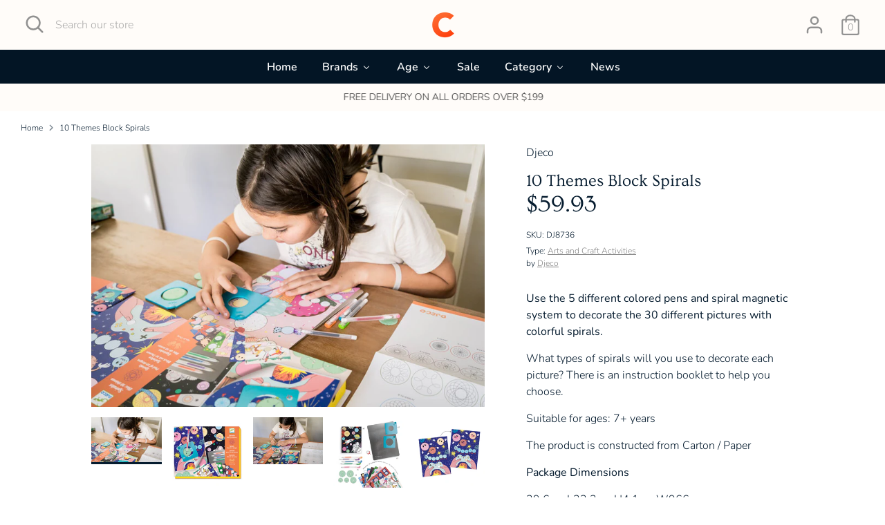

--- FILE ---
content_type: text/html; charset=utf-8
request_url: https://www.classicgiftsaustralia.com/products/10-themes-block-spirals
body_size: 42283
content:
<!doctype html>
<html class="no-js supports-no-cookies" lang="en">
<head>
<!-- Boost 3.1.1 -->
  <meta charset="utf-8" />
<meta name="viewport" content="width=device-width,initial-scale=1.0" />
<meta http-equiv="X-UA-Compatible" content="IE=edge">

<link rel="preconnect" href="https://cdn.shopify.com" crossorigin>
<link rel="preconnect" href="https://fonts.shopify.com" crossorigin>
<link rel="preconnect" href="https://monorail-edge.shopifysvc.com"><link rel="preload" as="font" href="//www.classicgiftsaustralia.com/cdn/fonts/nunito/nunito_n3.c1d7c2242f5519d084eafc479d7cc132bcc8c480.woff2" type="font/woff2" crossorigin><link rel="preload" as="font" href="//www.classicgiftsaustralia.com/cdn/fonts/nunito/nunito_n4.fc49103dc396b42cae9460289072d384b6c6eb63.woff2" type="font/woff2" crossorigin><link rel="preload" as="font" href="//www.classicgiftsaustralia.com/cdn/fonts/nunito/nunito_i3.11db3ddffd5485d801b7a5d8a24c3b0e446751f1.woff2" type="font/woff2" crossorigin><link rel="preload" as="font" href="//www.classicgiftsaustralia.com/cdn/fonts/nunito/nunito_i4.fd53bf99043ab6c570187ed42d1b49192135de96.woff2" type="font/woff2" crossorigin><link rel="preload" as="font" href="//www.classicgiftsaustralia.com/cdn/fonts/nunito/nunito_n6.1a6c50dce2e2b3b0d31e02dbd9146b5064bea503.woff2" type="font/woff2" crossorigin><link rel="preload" as="font" href="//www.classicgiftsaustralia.com/cdn/fonts/ovo/ovo_n4.cbcdfe6a371e62394cce345894111238d5c755fe.woff2" type="font/woff2" crossorigin><link rel="preload" as="font" href="//www.classicgiftsaustralia.com/cdn/fonts/nunito/nunito_n6.1a6c50dce2e2b3b0d31e02dbd9146b5064bea503.woff2" type="font/woff2" crossorigin><link rel="preload" href="//www.classicgiftsaustralia.com/cdn/shop/t/2/assets/vendor.min.js?v=67207134794593361361661507135" as="script">
<link rel="preload" href="//www.classicgiftsaustralia.com/cdn/shop/t/2/assets/theme.js?v=32112992157789719911661525165" as="script"><link rel="canonical" href="https://www.classicgiftsaustralia.com/products/10-themes-block-spirals" /><link rel="shortcut icon" href="//www.classicgiftsaustralia.com/cdn/shop/files/Square_Logo_Classic_0c6f0e5c-654e-41d0-a509-d138f4c99a5b.png?v=1685790523" type="image/png" /><meta name="description" content="Use the 5 different colored pens and spiral magnetic system to decorate the 30 different pictures with colorful spirals. What types of spirals will you use to decorate each picture? There is an instruction booklet to help you choose.  Suitable for ages: 7+ years The product is constructed from Carton / Paper Package Di">

  
  <title>
    10 Themes Block Spirals
    
    
    
      &ndash; Classic Gifts Australia
    
  </title>

<!-- Avada Boost Sales Script -->

      


          
          
          
          
          
          
          
          
          
          <script>
            const AVADA_ENHANCEMENTS = {};
            AVADA_ENHANCEMENTS.contentProtection = false;
            AVADA_ENHANCEMENTS.hideCheckoutButon = false;
            AVADA_ENHANCEMENTS.cartSticky = false;
            AVADA_ENHANCEMENTS.multiplePixelStatus = false;
            AVADA_ENHANCEMENTS.inactiveStatus = false;
            AVADA_ENHANCEMENTS.cartButtonAnimationStatus = false;
            AVADA_ENHANCEMENTS.whatsappStatus = false;
            AVADA_ENHANCEMENTS.messengerStatus = false;
            AVADA_ENHANCEMENTS.livechatStatus = false;
          </script>






















      <script>
        const AVADA_CDT = {};
        AVADA_CDT.template = "product";
        AVADA_CDT.collections = [];
        
          AVADA_CDT.collections.push("289147191450");
        
          AVADA_CDT.collections.push("289101938842");
        
          AVADA_CDT.collections.push("291400450202");
        
          AVADA_CDT.collections.push("316045066394");
        
          AVADA_CDT.collections.push("289077592218");
        
          AVADA_CDT.collections.push("289162526874");
        
          AVADA_CDT.collections.push("288848904346");
        
          AVADA_CDT.collections.push("289074905242");
        
          AVADA_CDT.collections.push("289077624986");
        

        const AVADA_INVQTY = {};
        
          AVADA_INVQTY[43399518159002] = 1;
        

        AVADA_CDT.cartitem = 0;
        AVADA_CDT.moneyformat = `\${{amount}}`;
        AVADA_CDT.cartTotalPrice = 0;
        
        AVADA_CDT.selected_variant_id = 43399518159002;
        AVADA_CDT.product = {"id": 7734941614234,"title": "10 Themes Block Spirals","handle": "10-themes-block-spirals","vendor": "Djeco",
            "type": "Arts and Craft Activities","tags": ["7 - 8 - Children","all-products","Arts and Craft Activities","new-products"],"price": 5993,"price_min": 5993,"price_max": 5993,
            "available": true,"price_varies": false,"compare_at_price": null,
            "compare_at_price_min": 0,"compare_at_price_max": 0,
            "compare_at_price_varies": false,"variants": [{"id":43399518159002,"title":"Default Title","option1":"Default Title","option2":null,"option3":null,"sku":"DJ8736","requires_shipping":true,"taxable":true,"featured_image":null,"available":true,"name":"10 Themes Block Spirals","public_title":null,"options":["Default Title"],"price":5993,"weight":0,"compare_at_price":null,"inventory_management":"shopify","barcode":"3070900087361","requires_selling_plan":false,"selling_plan_allocations":[]}],"featured_image": "\/\/www.classicgiftsaustralia.com\/cdn\/shop\/products\/Djeco-Classic-ArtsandCraftActivities10ThemesBlockSpirals-DJ8736-9.jpg?v=1683231487","images": ["\/\/www.classicgiftsaustralia.com\/cdn\/shop\/products\/Djeco-Classic-ArtsandCraftActivities10ThemesBlockSpirals-DJ8736-9.jpg?v=1683231487","\/\/www.classicgiftsaustralia.com\/cdn\/shop\/products\/Djeco-Classic-ArtsandCraftActivities10ThemesBlockSpirals-DJ8736-11.jpg?v=1683231487","\/\/www.classicgiftsaustralia.com\/cdn\/shop\/products\/Djeco-Classic-ArtsandCraftActivities10ThemesBlockSpirals-DJ8736-10.jpg?v=1683231487","\/\/www.classicgiftsaustralia.com\/cdn\/shop\/products\/Djeco-Classic-ArtsandCraftActivities10ThemesBlockSpirals-DJ8736-1.jpg?v=1683231487","\/\/www.classicgiftsaustralia.com\/cdn\/shop\/products\/Djeco-Classic-ArtsandCraftActivities10ThemesBlockSpirals-DJ8736-2.jpg?v=1683231487","\/\/www.classicgiftsaustralia.com\/cdn\/shop\/products\/Djeco-Classic-ArtsandCraftActivities10ThemesBlockSpirals-DJ8736-3.jpg?v=1683231487","\/\/www.classicgiftsaustralia.com\/cdn\/shop\/products\/Djeco-Classic-ArtsandCraftActivities10ThemesBlockSpirals-DJ8736-4.jpg?v=1683231487","\/\/www.classicgiftsaustralia.com\/cdn\/shop\/products\/Djeco-Classic-ArtsandCraftActivities10ThemesBlockSpirals-DJ8736-5.jpg?v=1683231487","\/\/www.classicgiftsaustralia.com\/cdn\/shop\/products\/Djeco-Classic-ArtsandCraftActivities10ThemesBlockSpirals-DJ8736-6.jpg?v=1683231487","\/\/www.classicgiftsaustralia.com\/cdn\/shop\/products\/Djeco-Classic-ArtsandCraftActivities10ThemesBlockSpirals-DJ8736-7.jpg?v=1683231487","\/\/www.classicgiftsaustralia.com\/cdn\/shop\/products\/Djeco-Classic-ArtsandCraftActivities10ThemesBlockSpirals-DJ8736.jpg?v=1678411562"]
            };
        

        window.AVADA_BADGES = window.AVADA_BADGES || {};
        window.AVADA_BADGES = [{"badgeSize":"custom","removeBranding":true,"badgeList":["https:\/\/cdn1.avada.io\/boost-sales\/visa.svg","https:\/\/cdn1.avada.io\/boost-sales\/mastercard.svg","https:\/\/cdn1.avada.io\/boost-sales\/americanexpress.svg","https:\/\/cdn1.avada.io\/boost-sales\/discover.svg","https:\/\/cdn1.avada.io\/boost-sales\/paypal.svg","https:\/\/cdn1.avada.io\/boost-sales\/applepay.svg","https:\/\/cdn1.avada.io\/boost-sales\/googlepay.svg"],"inlinePosition":"after","shopId":"T2dB4kb5LvdqX7DdoHL9","position":"","textAlign":"avada-align-center","homePageInlinePosition":"after","badgeStyle":"color","badgeCustomSize":40,"priority":"0","createdAt":"2022-09-24T10:11:38.795Z","showBadgeBorder":false,"headingSize":16,"font":"default","selectedPreset":"Payment 1","shopDomain":"https-classicgiftsaustralia.myshopify.com","status":true,"badgePageType":"footer","collectionPageInlinePosition":"after","description":"Win customers' trust from every pages by showing various trust badges at website's footer.","badgeBorderRadius":3,"showBadges":true,"badgeEffect":"","customWidthSize":450,"name":"Footer","homePagePosition":"","cartPosition":"","badgeWidth":"full-width","cartInlinePosition":"after","collectionPagePosition":"","badgesSmartSelector":false,"headerText":"","badgeBorderColor":"#e1e1e1","headingColor":"#232323","showHeaderText":true,"id":"H6BVLAktaIiysBZ7r8XS"},{"textAlign":"avada-align-center","homePageInlinePosition":"after","homePagePosition":"","collectionPagePosition":"","position":"","headerText":"Secure checkout with","name":"Product Pages","status":true,"templateName":"product","badgeEffect":"","useAdvanced":true,"cartPosition":"","shopDomain":"https-classicgiftsaustralia.myshopify.com","badgeBorderColor":"#e1e1e1","badgeBorderRadius":3,"badgesSmartSelector":false,"badgePageType":"product","cartInlinePosition":"after","badgeStyle":"grayscale","priority":0,"showBadges":true,"inlinePosition":"after","numbColor":"#122234","showHeaderText":true,"showBadgeBorder":false,"badgeList":["https:\/\/cdn1.avada.io\/boost-sales\/visa.svg","https:\/\/cdn1.avada.io\/boost-sales\/mastercard.svg","https:\/\/cdn1.avada.io\/boost-sales\/paypal.svg","https:\/\/cdn1.avada.io\/boost-sales\/applepay.svg","https:\/\/cdn1.avada.io\/boost-sales\/googlepay.svg","https:\/\/cdn1.avada.io\/boost-sales\/americanexpress.svg"],"createdAt":"2022-09-24T10:11:39.097Z","customCss":".boost-sales-badges-wrap h3 {\nline-height: normal;\nmargin-bottom: 1px;\n}","description":"Increase a sense of urgency and boost conversation rate on each product page. ","badgeWidth":"custom-width","badgeSize":"custom","isFirst":false,"badgeCustomSize":"47","shopId":"T2dB4kb5LvdqX7DdoHL9","headingColor":"#000000db","themeId":130620424346,"selectedPreset":"Payment 1","blockName":"app-badge-product-block","numbBorderWidth":1,"font":"default","collectionPageInlinePosition":"after","isAddedBlock":true,"removeBranding":false,"headingSize":"13","customWidthSize":800,"id":"Ytx5q7WFIANB3zPk8NTf"}];

        window.AVADA_GENERAL_SETTINGS = window.AVADA_GENERAL_SETTINGS || {};
        window.AVADA_GENERAL_SETTINGS = null;

        window.AVADA_COUNDOWNS = window.AVADA_COUNDOWNS || {};
        window.AVADA_COUNDOWNS = [{"badgeStatus":true},{},{"id":"bkHAElaeaYqQ1hm3epbE","minutesText":"Minutes","categoryNumberSize":14,"showCountdownTimer":true,"saleCustomMinutes":"10","saleDateType":"date-custom","createdAt":"2022-09-24T10:11:39.013Z","name":"Product Pages","collectionPagePosition":"","status":true,"txtDateColor":"#122234","conditions":{"type":"ALL","conditions":[{"operation":"CONTAINS","value":"","type":"TITLE"}]},"numbHeight":60,"countdownEndAction":"HIDE_COUNTDOWN","linkText":"Hurry! sale ends in","showInventoryCountdown":true,"shopId":"T2dB4kb5LvdqX7DdoHL9","priority":"0","txtDatePos":"txt_outside_box","countdownSmartSelector":false,"saleCustomHours":"00","categoryUseDefaultSize":true,"useDefaultSize":true,"textAlign":"text-center","countdownTextBottom":"","categoryNumbWidth":30,"daysText":"Days","stockTextColor":"#122234","numbWidth":60,"numbBorderRadius":0,"removeBranding":true,"numbColor":"#122234","stockTextSize":16,"secondsText":"Seconds","categoryNumbHeight":30,"timeUnits":"unit-dhms","manualDisplayPosition":"form[action='\/cart\/add']","saleCustomDays":"00","hoursText":"Hours","displayLayout":"square-countdown","inlinePosition":"after","collectionPageInlinePosition":"after","numbBorderWidth":1,"shopDomain":"https-classicgiftsaustralia.myshopify.com","categoryTxtDatePos":"txt_outside_box","headingColor":"#0985C5","headingSize":30,"stockTextBefore":"Only {{stock_qty}} left in stock. Hurry up 🔥","txtDateSize":16,"numbBorderColor":"#cccccc","numbBgColor":"#ffffff","displayType":"ALL_PRODUCT","productIds":[],"manualDisplayPlacement":"after","productExcludeIds":[],"stockType":"real_stock","categoryTxtDateSize":8,"position":"form[action='\/cart\/add']","description":"Increase urgency and boost conversions for each product page.","saleCustomSeconds":"59"}];

        window.AVADA_INACTIVE_TAB = window.AVADA_INACTIVE_TAB || {};
        window.AVADA_INACTIVE_TAB = null;

        window.AVADA_LIVECHAT = window.AVADA_LIVECHAT || {};
        window.AVADA_LIVECHAT = null;

        window.AVADA_STICKY_ATC = window.AVADA_STICKY_ATC || {};
        window.AVADA_STICKY_ATC = null;

        window.AVADA_ATC_ANIMATION = window.AVADA_ATC_ANIMATION || {};
        window.AVADA_ATC_ANIMATION = null;

        window.AVADA_SP = window.AVADA_SP || {};
        window.AVADA_SP = {"shop":"T2dB4kb5LvdqX7DdoHL9","configuration":{"position":"top-left","hide_time_ago":false,"smart_hide":false,"smart_hide_time":3,"smart_hide_unit":"days","truncate_product_name":true,"display_duration":6,"first_delay":10,"pops_interval":77,"max_pops_display":100,"show_mobile":true,"mobile_position":"bottom","animation":"fadeInUp","out_animation":"fadeOutDown","with_sound":false,"display_order":"order","only_product_viewing":false,"notice_continuously":true,"custom_css":"","replay":false,"included_urls":"","excluded_urls":"","excluded_product_type":"","countries_all":true,"countries":[],"allow_show":"all","hide_close":true,"close_time":1,"close_time_unit":"days","support_rtl":false},"notifications":{"R7gY4DcAq01GT1IloggX":{"settings":{"heading_text":"{{first_name}} in {{city}}, {{country}}","heading_font_weight":500,"heading_font_size":12,"content_text":"Purchased {{product_name}}","content_font_weight":800,"content_font_size":13,"background_image":"","background_color":"#FFF","heading_color":"#111","text_color":"#142A47","time_color":"#234342","with_border":false,"border_color":"#333333","border_width":1,"border_radius":20,"image_border_radius":20,"heading_decoration":null,"hover_product_decoration":null,"hover_product_color":"#122234","with_box_shadow":true,"font":"Raleway","language_code":"en","with_static_map":false,"use_dynamic_names":false,"dynamic_names":"","use_flag":false,"popup_custom_link":"","popup_custom_image":"","display_type":"popup","use_counter":false,"counter_color":"#0b4697","counter_unit_color":"#0b4697","counter_unit_plural":"views","counter_unit_single":"view","truncate_product_name":false,"allow_show":"all","included_urls":"","excluded_urls":""},"type":"order","items":[{"date":"2024-05-07T04:05:13.000Z","country":"Australia","city":"Wheelers Hill","shipping_first_name":"dominic","product_image":"https:\/\/cdn.shopify.com\/s\/files\/1\/0613\/7895\/3370\/products\/Schylling_DiskDash.jpg?v=1663063885","shipping_city":"Wheelers Hill","map_url":"https:\/\/storage.googleapis.com\/avada-boost-sales.appspot.com\/maps\/Wheelers Hill.png","type":"order","product_name":"Disk Dash","product_id":7490748842138,"product_handle":"disk-dash","first_name":"dominic","shipping_country":"Australia","product_link":"https:\/\/https-classicgiftsaustralia.myshopify.com\/products\/disk-dash","relativeDate":"a few seconds ago","smart_hide":false,"flag_url":"https:\/\/cdn1.avada.io\/proofo\/flags\/130-australia.svg"},{"date":"2024-05-06T01:37:15.000Z","country":"Australia","city":"Mount Gambier West","shipping_first_name":"Samantha","product_image":"https:\/\/cdn.shopify.com\/s\/files\/1\/0613\/7895\/3370\/products\/Above_Below_Thingsthatgo.png?v=1678245496","shipping_city":"Mount Gambier West","map_url":"https:\/\/storage.googleapis.com\/avada-boost-sales.appspot.com\/maps\/Mount Gambier West.png","type":"order","product_name":"Above \u0026 Below Puzzle 48 pc- Things that Go","product_id":7731952943258,"product_handle":"above-below-puzzle-48-pc-things-that-go","first_name":"Samantha","shipping_country":"Australia","product_link":"https:\/\/https-classicgiftsaustralia.myshopify.com\/products\/above-below-puzzle-48-pc-things-that-go","relativeDate":"a day ago","smart_hide":false,"flag_url":"https:\/\/cdn1.avada.io\/proofo\/flags\/130-australia.svg"},{"date":"2024-05-05T11:41:45.000Z","country":"Australia","city":"Sheidow Park","shipping_first_name":"Sarah","product_image":"https:\/\/cdn.shopify.com\/s\/files\/1\/0613\/7895\/3370\/products\/hed.jpg?v=1661962439","shipping_city":"Sheidow Park","map_url":"https:\/\/storage.googleapis.com\/avada-boost-sales.appspot.com\/maps\/Sheidow Park.png","type":"order","product_name":"Mini Hedgehog Finger Puppet","product_id":7477513126042,"product_handle":"folkmanis-mini-hedgehog-finger-puppets","first_name":"Sarah","shipping_country":"Australia","product_link":"https:\/\/https-classicgiftsaustralia.myshopify.com\/products\/folkmanis-mini-hedgehog-finger-puppets","relativeDate":"2 days ago","smart_hide":false,"flag_url":"https:\/\/cdn1.avada.io\/proofo\/flags\/130-australia.svg"},{"date":"2024-05-04T08:40:10.000Z","country":"Australia","city":"Sadadeen","shipping_first_name":"Katherine","product_image":"https:\/\/cdn.shopify.com\/s\/files\/1\/0613\/7895\/3370\/products\/schleich_WILDLIFAndalusianMare_13793_andalusian_mare_1200x1200_be578c2b-6011-445d-bb30-65d3512e6150.jpg?v=1672874552","shipping_city":"Sadadeen","map_url":"https:\/\/storage.googleapis.com\/avada-boost-sales.appspot.com\/maps\/Sadadeen.png","type":"order","product_name":"Andalusian Mare","product_id":7635690553498,"product_handle":"andalusian-mare","first_name":"Katherine","shipping_country":"Australia","product_link":"https:\/\/https-classicgiftsaustralia.myshopify.com\/products\/andalusian-mare","relativeDate":"3 days ago","smart_hide":false,"flag_url":"https:\/\/cdn1.avada.io\/proofo\/flags\/130-australia.svg"},{"date":"2024-05-04T08:40:10.000Z","country":"Australia","city":"Sadadeen","shipping_first_name":"Katherine","product_image":"https:\/\/cdn.shopify.com\/s\/files\/1\/0613\/7895\/3370\/products\/connetix-magnetic-tiles-expansion-pack-40-pcs.jpg?v=1662006528","shipping_city":"Sadadeen","map_url":"https:\/\/storage.googleapis.com\/avada-boost-sales.appspot.com\/maps\/Sadadeen.png","type":"order","product_name":"40 Piece Expansion Pack","product_id":7478070247578,"product_handle":"connetix-40-piece-expansion-pack","first_name":"Katherine","shipping_country":"Australia","product_link":"https:\/\/https-classicgiftsaustralia.myshopify.com\/products\/connetix-40-piece-expansion-pack","relativeDate":"3 days ago","smart_hide":false,"flag_url":"https:\/\/cdn1.avada.io\/proofo\/flags\/130-australia.svg"},{"date":"2024-05-03T23:30:45.000Z","country":"Australia","city":"Oak Flats","shipping_first_name":"Joanne","product_image":"https:\/\/cdn.shopify.com\/s\/files\/1\/0613\/7895\/3370\/products\/Paola-Reina-Simona-Amiga-Doll-32-cm.jpg?v=1662026105","shipping_city":"Oak Flats","map_url":"https:\/\/storage.googleapis.com\/avada-boost-sales.appspot.com\/maps\/Oak Flats.png","type":"order","product_name":"Simona Amiga Doll 32 cm","product_id":7478408544410,"product_handle":"paola-reina-simona-amiga-doll-32-cm","first_name":"Joanne","shipping_country":"Australia","product_link":"https:\/\/https-classicgiftsaustralia.myshopify.com\/products\/paola-reina-simona-amiga-doll-32-cm","relativeDate":"3 days ago","smart_hide":false,"flag_url":"https:\/\/cdn1.avada.io\/proofo\/flags\/130-australia.svg"},{"date":"2024-05-01T06:50:07.000Z","country":"Australia","city":"Frenchs Forest","shipping_first_name":"Barbie","product_image":"https:\/\/cdn.shopify.com\/s\/files\/1\/0613\/7895\/3370\/products\/20814_Schleich_EnchantedsmurffigurinesPapaSmurf_classicgiftsaustralia.jpg?v=1672961678","shipping_city":"Frenchs Forest","map_url":"https:\/\/storage.googleapis.com\/avada-boost-sales.appspot.com\/maps\/Frenchs Forest.png","type":"order","product_name":"Schleich® Enchanted smurf figurines Papa Smurf","product_id":7636983251098,"product_handle":"schleich®-enchanted-smurf-figurines-papa-smurf","first_name":"Barbie","shipping_country":"Australia","product_link":"https:\/\/https-classicgiftsaustralia.myshopify.com\/products\/schleich®-enchanted-smurf-figurines-papa-smurf","relativeDate":"6 days ago","smart_hide":true,"flag_url":"https:\/\/cdn1.avada.io\/proofo\/flags\/130-australia.svg"},{"date":"2024-04-30T23:08:20.000Z","country":"Australia","city":"Glen Innes","shipping_first_name":"Dayle","product_image":"https:\/\/cdn.shopify.com\/s\/files\/1\/0613\/7895\/3370\/products\/MMT101B_2.jpg?v=1662002138","shipping_city":"Glen Innes","map_url":"https:\/\/storage.googleapis.com\/avada-boost-sales.appspot.com\/maps\/Glen Innes.png","type":"order","product_name":"Wind Up Tin Toy Star Bot","product_id":7478004744346,"product_handle":"mr-mrs-tin-star-bot","first_name":"Dayle","shipping_country":"Australia","product_link":"https:\/\/https-classicgiftsaustralia.myshopify.com\/products\/mr-mrs-tin-star-bot","relativeDate":"6 days ago","smart_hide":true,"flag_url":"https:\/\/cdn1.avada.io\/proofo\/flags\/130-australia.svg"},{"date":"2024-04-30T23:08:20.000Z","country":"Australia","city":"Glen Innes","shipping_first_name":"Dayle","product_image":"https:\/\/cdn.shopify.com\/s\/files\/1\/0613\/7895\/3370\/products\/IMG_7054.CR2_-scaled.jpg?v=1662022164","shipping_city":"Glen Innes","map_url":"https:\/\/storage.googleapis.com\/avada-boost-sales.appspot.com\/maps\/Glen Innes.png","type":"order","product_name":"Wind Up Tin Toy - Space Fireman Robot","product_id":7478351364250,"product_handle":"fireman-robot","first_name":"Dayle","shipping_country":"Australia","product_link":"https:\/\/https-classicgiftsaustralia.myshopify.com\/products\/fireman-robot","relativeDate":"6 days ago","smart_hide":true,"flag_url":"https:\/\/cdn1.avada.io\/proofo\/flags\/130-australia.svg"},{"date":"2024-04-30T15:29:10.000Z","country":"Australia","city":"ATWELL","shipping_first_name":"Catherine","product_image":"https:\/\/cdn.shopify.com\/s\/files\/1\/0613\/7895\/3370\/products\/furntiure.jpg?v=1661962523","shipping_city":"ATWELL","map_url":"https:\/\/storage.googleapis.com\/avada-boost-sales.appspot.com\/maps\/ATWELL.png","type":"order","product_name":"Daisylane Starter Furniture Set","product_id":7477513617562,"product_handle":"le-toy-van-daisylane-starter-furniture-set","first_name":"Catherine","shipping_country":"Australia","product_link":"https:\/\/https-classicgiftsaustralia.myshopify.com\/products\/le-toy-van-daisylane-starter-furniture-set","relativeDate":"7 days ago","smart_hide":true,"flag_url":"https:\/\/cdn1.avada.io\/proofo\/flags\/130-australia.svg"},{"date":"2024-04-30T15:29:10.000Z","country":"Australia","city":"ATWELL","shipping_first_name":"Catherine","product_image":"https:\/\/cdn.shopify.com\/s\/files\/1\/0613\/7895\/3370\/products\/Le-Toy-Van-Daisylane-Drawing-Room-Classic-Toys-Gifts-Australia.jpg?v=1669237551","shipping_city":"ATWELL","map_url":"https:\/\/storage.googleapis.com\/avada-boost-sales.appspot.com\/maps\/ATWELL.png","type":"order","product_name":"Daisylane Drawing Room","product_id":7578685276314,"product_handle":"daisylane-drawing-room","first_name":"Catherine","shipping_country":"Australia","product_link":"https:\/\/https-classicgiftsaustralia.myshopify.com\/products\/daisylane-drawing-room","relativeDate":"7 days ago","smart_hide":true,"flag_url":"https:\/\/cdn1.avada.io\/proofo\/flags\/130-australia.svg"},{"date":"2024-04-29T23:46:15.000Z","country":"Australia","city":"Withcott","shipping_first_name":"Lacey","product_image":"https:\/\/cdn.shopify.com\/s\/files\/1\/0613\/7895\/3370\/products\/MOYUV.jpg?v=1662009212","shipping_city":"Withcott","map_url":"https:\/\/storage.googleapis.com\/avada-boost-sales.appspot.com\/maps\/Withcott.png","type":"order","product_name":"Speed Cube Pyramid","product_id":7478108586138,"product_handle":"meilong-speed-cube-pyramid","first_name":"Lacey","shipping_country":"Australia","product_link":"https:\/\/https-classicgiftsaustralia.myshopify.com\/products\/meilong-speed-cube-pyramid","relativeDate":"7 days ago","smart_hide":true,"flag_url":"https:\/\/cdn1.avada.io\/proofo\/flags\/130-australia.svg"},{"date":"2024-04-29T23:46:15.000Z","country":"Australia","city":"Withcott","shipping_first_name":"Lacey","product_image":"https:\/\/cdn.shopify.com\/s\/files\/1\/0613\/7895\/3370\/products\/Cactus-Shine-Digital-Kids-Watch-Blue-with-Red-trim.jpg?v=1662008307","shipping_city":"Withcott","map_url":"https:\/\/storage.googleapis.com\/avada-boost-sales.appspot.com\/maps\/Withcott.png","type":"order","product_name":"Shine - Digital Kids Watch - Blue \/ Red trim","product_id":7478091579546,"product_handle":"cactus-shine-digital-kids-watch-blue-red-trim","first_name":"Lacey","shipping_country":"Australia","product_link":"https:\/\/https-classicgiftsaustralia.myshopify.com\/products\/cactus-shine-digital-kids-watch-blue-red-trim","relativeDate":"7 days ago","smart_hide":true,"flag_url":"https:\/\/cdn1.avada.io\/proofo\/flags\/130-australia.svg"},{"date":"2024-04-29T23:46:15.000Z","country":"Australia","city":"Withcott","shipping_first_name":"Lacey","product_image":"https:\/\/cdn.shopify.com\/s\/files\/1\/0613\/7895\/3370\/products\/hollow.jpg?v=1662000624","shipping_city":"Withcott","map_url":"https:\/\/storage.googleapis.com\/avada-boost-sales.appspot.com\/maps\/Withcott.png","type":"order","product_name":"Meffert - Hollow Cube","product_id":7477986689178,"product_handle":"meffert-hollow-cube","first_name":"Lacey","shipping_country":"Australia","product_link":"https:\/\/https-classicgiftsaustralia.myshopify.com\/products\/meffert-hollow-cube","relativeDate":"7 days ago","smart_hide":true,"flag_url":"https:\/\/cdn1.avada.io\/proofo\/flags\/130-australia.svg"},{"date":"2024-04-28T11:17:48.000Z","country":"Australia","city":"Leura","shipping_first_name":"Kellie","product_image":"https:\/\/cdn.shopify.com\/s\/files\/1\/0613\/7895\/3370\/products\/vet.jpg?v=1662006827","shipping_city":"Katoomba","map_url":"https:\/\/storage.googleapis.com\/avada-boost-sales.appspot.com\/maps\/Leura.png","type":"order","product_name":"Bush Veterinarian Figurine","product_id":7478073065626,"product_handle":"papo-bush-veterinarian-figurine","first_name":"Kellie","shipping_country":"Australia","product_link":"https:\/\/https-classicgiftsaustralia.myshopify.com\/products\/papo-bush-veterinarian-figurine","relativeDate":"9 days ago","smart_hide":true,"flag_url":"https:\/\/cdn1.avada.io\/proofo\/flags\/130-australia.svg"},{"date":"2024-04-28T11:17:48.000Z","country":"Australia","city":"Leura","shipping_first_name":"Kellie","product_image":"https:\/\/cdn.shopify.com\/s\/files\/1\/0613\/7895\/3370\/products\/Collecta-Smilodon.jpg?v=1662010685","shipping_city":"Katoomba","map_url":"https:\/\/storage.googleapis.com\/avada-boost-sales.appspot.com\/maps\/Leura.png","type":"order","product_name":"Smilodon","product_id":7478155280538,"product_handle":"collecta-smilodon","first_name":"Kellie","shipping_country":"Australia","product_link":"https:\/\/https-classicgiftsaustralia.myshopify.com\/products\/collecta-smilodon","relativeDate":"9 days ago","smart_hide":true,"flag_url":"https:\/\/cdn1.avada.io\/proofo\/flags\/130-australia.svg"},{"date":"2024-04-28T11:17:48.000Z","country":"Australia","city":"Leura","shipping_first_name":"Kellie","product_image":"https:\/\/cdn.shopify.com\/s\/files\/1\/0613\/7895\/3370\/products\/Majorette-Emergency-Rescue-Fire-Engine.png?v=1662011059","shipping_city":"Katoomba","map_url":"https:\/\/storage.googleapis.com\/avada-boost-sales.appspot.com\/maps\/Leura.png","type":"order","product_name":"Emergency Rescue Fire Engine","product_id":7478167699610,"product_handle":"majorette-emergency-rescue-fire-engine","first_name":"Kellie","shipping_country":"Australia","product_link":"https:\/\/https-classicgiftsaustralia.myshopify.com\/products\/majorette-emergency-rescue-fire-engine","relativeDate":"9 days ago","smart_hide":true,"flag_url":"https:\/\/cdn1.avada.io\/proofo\/flags\/130-australia.svg"},{"date":"2024-04-28T11:17:48.000Z","country":"Australia","city":"Leura","shipping_first_name":"Kellie","product_image":"https:\/\/cdn.shopify.com\/s\/files\/1\/0613\/7895\/3370\/products\/Majorette-Farm-Tractor-Green.jpg?v=1662011238","shipping_city":"Katoomba","map_url":"https:\/\/storage.googleapis.com\/avada-boost-sales.appspot.com\/maps\/Leura.png","type":"order","product_name":"Farm Tractor Green","product_id":7478174679194,"product_handle":"majorette-farm-tractor-green","first_name":"Kellie","shipping_country":"Australia","product_link":"https:\/\/https-classicgiftsaustralia.myshopify.com\/products\/majorette-farm-tractor-green","relativeDate":"9 days ago","smart_hide":true,"flag_url":"https:\/\/cdn1.avada.io\/proofo\/flags\/130-australia.svg"},{"date":"2024-04-28T11:17:48.000Z","country":"Australia","city":"Leura","shipping_first_name":"Kellie","product_image":"https:\/\/cdn.shopify.com\/s\/files\/1\/0613\/7895\/3370\/products\/Majorette-Farm-Tractor-Green-1.jpg?v=1662011287","shipping_city":"Katoomba","map_url":"https:\/\/storage.googleapis.com\/avada-boost-sales.appspot.com\/maps\/Leura.png","type":"order","product_name":"Farm Tractor Light Green","product_id":7478176284826,"product_handle":"majorette-farm-tractor-green-2","first_name":"Kellie","shipping_country":"Australia","product_link":"https:\/\/https-classicgiftsaustralia.myshopify.com\/products\/majorette-farm-tractor-green-2","relativeDate":"9 days ago","smart_hide":true,"flag_url":"https:\/\/cdn1.avada.io\/proofo\/flags\/130-australia.svg"},{"date":"2024-04-28T11:17:48.000Z","country":"Australia","city":"Leura","shipping_first_name":"Kellie","product_image":"https:\/\/cdn.shopify.com\/s\/files\/1\/0613\/7895\/3370\/products\/Majorette-Volvo-Construction-Truck.png?v=1662011160","shipping_city":"Katoomba","map_url":"https:\/\/storage.googleapis.com\/avada-boost-sales.appspot.com\/maps\/Leura.png","type":"order","product_name":"Volvo Construction Truck","product_id":7478171861146,"product_handle":"majorette-volvo-construction-truck","first_name":"Kellie","shipping_country":"Australia","product_link":"https:\/\/https-classicgiftsaustralia.myshopify.com\/products\/majorette-volvo-construction-truck","relativeDate":"9 days ago","smart_hide":true,"flag_url":"https:\/\/cdn1.avada.io\/proofo\/flags\/130-australia.svg"},{"date":"2024-04-28T11:17:48.000Z","country":"Australia","city":"Leura","shipping_first_name":"Kellie","product_image":"https:\/\/cdn.shopify.com\/s\/files\/1\/0613\/7895\/3370\/products\/Majorette-Airbus-A380-Licensed-Airplane.jpg?v=1662010916","shipping_city":"Katoomba","map_url":"https:\/\/storage.googleapis.com\/avada-boost-sales.appspot.com\/maps\/Leura.png","type":"order","product_name":"Airbus A380 Licensed Airplane","product_id":7478162620570,"product_handle":"majorette-airbus-a380-licensed-airplane","first_name":"Kellie","shipping_country":"Australia","product_link":"https:\/\/https-classicgiftsaustralia.myshopify.com\/products\/majorette-airbus-a380-licensed-airplane","relativeDate":"9 days ago","smart_hide":true,"flag_url":"https:\/\/cdn1.avada.io\/proofo\/flags\/130-australia.svg"},{"date":"2024-04-28T11:17:48.000Z","country":"Australia","city":"Leura","shipping_first_name":"Kellie","product_image":"https:\/\/cdn.shopify.com\/s\/files\/1\/0613\/7895\/3370\/products\/intuit.jpg?v=1662006808","shipping_city":"Katoomba","map_url":"https:\/\/storage.googleapis.com\/avada-boost-sales.appspot.com\/maps\/Leura.png","type":"order","product_name":"Inuit Figurine- Purple Dot","product_id":7478072705178,"product_handle":"papo-inuit-figurine-purple-dot","first_name":"Kellie","shipping_country":"Australia","product_link":"https:\/\/https-classicgiftsaustralia.myshopify.com\/products\/papo-inuit-figurine-purple-dot","relativeDate":"9 days ago","smart_hide":true,"flag_url":"https:\/\/cdn1.avada.io\/proofo\/flags\/130-australia.svg"},{"date":"2024-04-27T00:55:14.000Z","country":"Australia","city":"Burwood East","shipping_first_name":"Kaliyann","product_image":"https:\/\/cdn.shopify.com\/s\/files\/1\/0613\/7895\/3370\/products\/Waytoplay-Ringroad.jpg?v=1662019355","shipping_city":"Burwood East","map_url":"https:\/\/storage.googleapis.com\/avada-boost-sales.appspot.com\/maps\/Burwood East.png","type":"order","product_name":"Ringroad 12 pieces","product_id":7478329049242,"product_handle":"waytoplay-ringroad-12-pieces","first_name":"Kaliyann","shipping_country":"Australia","product_link":"https:\/\/https-classicgiftsaustralia.myshopify.com\/products\/waytoplay-ringroad-12-pieces","relativeDate":"10 days ago","smart_hide":true,"flag_url":"https:\/\/cdn1.avada.io\/proofo\/flags\/130-australia.svg"},{"date":"2024-04-26T04:09:01.000Z","country":"Australia","city":"NORTH WARD","shipping_first_name":"Kerry","product_image":"https:\/\/cdn.shopify.com\/s\/files\/1\/0613\/7895\/3370\/products\/Tender-Leaf-Toys-Noahs-Wooden-Ark.png?v=1662022897","shipping_city":"NORTH WARD","map_url":"https:\/\/storage.googleapis.com\/avada-boost-sales.appspot.com\/maps\/NORTH WARD.png","type":"order","product_name":"Noah's Wooden Ark","product_id":7478357754010,"product_handle":"tender-leaf-toys-noahs-wooden-ark","first_name":"Kerry","shipping_country":"Australia","product_link":"https:\/\/https-classicgiftsaustralia.myshopify.com\/products\/tender-leaf-toys-noahs-wooden-ark","relativeDate":"11 days ago","smart_hide":true,"flag_url":"https:\/\/cdn1.avada.io\/proofo\/flags\/130-australia.svg"},{"date":"2024-04-26T01:29:36.000Z","country":"Australia","city":"Toorak","shipping_first_name":"Danielle","product_image":"https:\/\/cdn.shopify.com\/s\/files\/1\/0613\/7895\/3370\/products\/PuzzleSilAliceInWonderl50pcs.jpg?v=1661960526","shipping_city":"Toorak","map_url":"https:\/\/storage.googleapis.com\/avada-boost-sales.appspot.com\/maps\/Toorak.png","type":"order","product_name":"Puzzle Alice in Wonderland 50pc","product_id":7477498970266,"product_handle":"djeco-puzzle-alice-in-wonderland-50pc","first_name":"Danielle","shipping_country":"Australia","product_link":"https:\/\/https-classicgiftsaustralia.myshopify.com\/products\/djeco-puzzle-alice-in-wonderland-50pc","relativeDate":"11 days ago","smart_hide":true,"flag_url":"https:\/\/cdn1.avada.io\/proofo\/flags\/130-australia.svg"},{"date":"2024-04-26T01:29:36.000Z","country":"Australia","city":"Toorak","shipping_first_name":"Danielle","product_image":"https:\/\/cdn.shopify.com\/s\/files\/1\/0613\/7895\/3370\/products\/PuzzleSilBallerinaFlower36pcs-1.jpg?v=1661960458","shipping_city":"Toorak","map_url":"https:\/\/storage.googleapis.com\/avada-boost-sales.appspot.com\/maps\/Toorak.png","type":"order","product_name":"Puzzle Ballerina 36pc","product_id":7477498708122,"product_handle":"djeco-puzzle-ballerina-36pc","first_name":"Danielle","shipping_country":"Australia","product_link":"https:\/\/https-classicgiftsaustralia.myshopify.com\/products\/djeco-puzzle-ballerina-36pc","relativeDate":"11 days ago","smart_hide":true,"flag_url":"https:\/\/cdn1.avada.io\/proofo\/flags\/130-australia.svg"},{"date":"2024-04-26T01:29:36.000Z","country":"Australia","city":"Toorak","shipping_first_name":"Danielle","product_image":"https:\/\/cdn.shopify.com\/s\/files\/1\/0613\/7895\/3370\/products\/PuzzleSilPirateTreasure36pcs.jpg?v=1661960430","shipping_city":"Toorak","map_url":"https:\/\/storage.googleapis.com\/avada-boost-sales.appspot.com\/maps\/Toorak.png","type":"order","product_name":"Puzzle Pirate And Treasure 36pc","product_id":7477498511514,"product_handle":"puzzlesilpiratetreasure36pcs","first_name":"Danielle","shipping_country":"Australia","product_link":"https:\/\/https-classicgiftsaustralia.myshopify.com\/products\/puzzlesilpiratetreasure36pcs","relativeDate":"11 days ago","smart_hide":true,"flag_url":"https:\/\/cdn1.avada.io\/proofo\/flags\/130-australia.svg"},{"date":"2024-04-26T01:17:54.000Z","country":"Australia","city":"Lake Cathie","shipping_first_name":"Leonie","product_image":"https:\/\/cdn.shopify.com\/s\/files\/1\/0613\/7895\/3370\/products\/Paola-Reina-Baby-doll-Aldo.jpg?v=1662012745","shipping_city":"Lake Cathie","map_url":"https:\/\/storage.googleapis.com\/avada-boost-sales.appspot.com\/maps\/Lake Cathie.png","type":"order","product_name":"Paola Reina Baby doll Aldo 21 cm","product_id":7478204498074,"product_handle":"paola-reina-baby-doll-aldo","first_name":"Leonie","shipping_country":"Australia","product_link":"https:\/\/https-classicgiftsaustralia.myshopify.com\/products\/paola-reina-baby-doll-aldo","relativeDate":"11 days ago","smart_hide":true,"flag_url":"https:\/\/cdn1.avada.io\/proofo\/flags\/130-australia.svg"},{"date":"2024-04-26T01:17:54.000Z","country":"Australia","city":"Lake Cathie","shipping_first_name":"Leonie","product_image":"https:\/\/cdn.shopify.com\/s\/files\/1\/0613\/7895\/3370\/products\/Paola-Reina-Baby-doll-Rosa-in-Pyjamas.jpg?v=1662012694","shipping_city":"Lake Cathie","map_url":"https:\/\/storage.googleapis.com\/avada-boost-sales.appspot.com\/maps\/Lake Cathie.png","type":"order","product_name":"Baby doll Rosa in Pyjamas 21 cm","product_id":7478203383962,"product_handle":"paola-reina-baby-doll-rosa-in-pyjamas","first_name":"Leonie","shipping_country":"Australia","product_link":"https:\/\/https-classicgiftsaustralia.myshopify.com\/products\/paola-reina-baby-doll-rosa-in-pyjamas","relativeDate":"11 days ago","smart_hide":true,"flag_url":"https:\/\/cdn1.avada.io\/proofo\/flags\/130-australia.svg"},{"date":"2024-04-24T12:35:29.000Z","country":"Australia","city":"Epping","shipping_first_name":"anna","product_image":"https:\/\/cdn.shopify.com\/s\/files\/1\/0613\/7895\/3370\/products\/farmer-female.jpg?v=1661959030","shipping_city":"Epping","map_url":"https:\/\/storage.googleapis.com\/avada-boost-sales.appspot.com\/maps\/Epping.png","type":"order","product_name":"Farmer Female","product_id":7477480259738,"product_handle":"farmer-female-l","first_name":"anna","shipping_country":"Australia","product_link":"https:\/\/https-classicgiftsaustralia.myshopify.com\/products\/farmer-female-l","relativeDate":"13 days ago","smart_hide":true,"flag_url":"https:\/\/cdn1.avada.io\/proofo\/flags\/130-australia.svg"}],"source":"shopify\/order"}},"removeBranding":true};

        window.AVADA_BS_EMBED = window.AVADA_BS_EMBED || {};
        window.AVADA_BS_EMBED.isSupportThemeOS = true

        window.AVADA_BS_FSB = window.AVADA_BS_FSB || {};
        window.AVADA_BS_FSB = {
          bars: [],
          cart: 0,
          compatible: {
            langify: ''
          }
        };
      </script>
<!-- /Avada Boost Sales Script -->



  <meta property="og:site_name" content="Classic Gifts Australia">
<meta property="og:url" content="https://www.classicgiftsaustralia.com/products/10-themes-block-spirals">
<meta property="og:title" content="10 Themes Block Spirals">
<meta property="og:type" content="product">
<meta property="og:description" content="Use the 5 different colored pens and spiral magnetic system to decorate the 30 different pictures with colorful spirals. What types of spirals will you use to decorate each picture? There is an instruction booklet to help you choose.  Suitable for ages: 7+ years The product is constructed from Carton / Paper Package Di"><meta property="og:image" content="http://www.classicgiftsaustralia.com/cdn/shop/products/Djeco-Classic-ArtsandCraftActivities10ThemesBlockSpirals-DJ8736-9_1200x1200.jpg?v=1683231487">
  <meta property="og:image:secure_url" content="https://www.classicgiftsaustralia.com/cdn/shop/products/Djeco-Classic-ArtsandCraftActivities10ThemesBlockSpirals-DJ8736-9_1200x1200.jpg?v=1683231487">
  <meta property="og:image:width" content="800">
  <meta property="og:image:height" content="533"><meta property="og:price:amount" content="59.93">
  <meta property="og:price:currency" content="AUD"><meta name="twitter:site" content="@classicgiftsaus"><meta name="twitter:card" content="summary_large_image">
<meta name="twitter:title" content="10 Themes Block Spirals">
<meta name="twitter:description" content="Use the 5 different colored pens and spiral magnetic system to decorate the 30 different pictures with colorful spirals. What types of spirals will you use to decorate each picture? There is an instruction booklet to help you choose.  Suitable for ages: 7+ years The product is constructed from Carton / Paper Package Di">

   
  <link href="//www.classicgiftsaustralia.com/cdn/shop/t/2/assets/styles.css?v=132195324502311995921759332978" rel="stylesheet" type="text/css" media="all" />

  <script>
    document.documentElement.className = document.documentElement.className.replace('no-js', 'js');
    window.theme = window.theme || {};
    window.slate = window.slate || {};
    theme.moneyFormatWithCodeForProductsPreference = "${{amount}}";
    theme.moneyFormatWithCodeForCartPreference = "${{amount}}";
    theme.moneyFormat = "${{amount}}";
    theme.strings = {
      addToCart: "Add to Cart",
      unavailable: "Unavailable",
      addressError: "Error looking up that address",
      addressNoResults: "No results for that address",
      addressQueryLimit: "You have exceeded the Google API usage limit. Consider upgrading to a \u003ca href=\"https:\/\/developers.google.com\/maps\/premium\/usage-limits\"\u003ePremium Plan\u003c\/a\u003e.",
      authError: "There was a problem authenticating your Google Maps API Key.",
      addingToCart: "Adding",
      addedToCart: "Added",
      addedToCartPopupTitle: "Added:",
      addedToCartPopupItems: "Items",
      addedToCartPopupSubtotal: "Subtotal",
      addedToCartPopupGoToCart: "Checkout",
      cartTermsNotChecked: "You must agree to the terms and conditions before continuing.",
      searchLoading: "Loading",
      searchMoreResults: "See all results",
      searchNoResults: "No results",
      priceFrom: "From",
      quantityTooHigh: "You can only have [[ quantity ]] in your cart",
      onSale: "On Sale",
      soldOut: "Sold Out",
      in_stock: "In stock",
      low_stock: "Low stock",
      only_x_left: "[[ quantity ]] in stock",
      single_unit_available: "1 available",
      x_units_available: "[[ quantity ]] in stock, ready to ship",
      unitPriceSeparator: " \/ ",
      close: "Close",
      cart_shipping_calculator_hide_calculator: "Hide shipping calculator",
      cart_shipping_calculator_title: "Get shipping estimates",
      cart_general_hide_note: "Hide instructions for seller",
      cart_general_show_note: "Add instructions for seller",
      previous: "Previous",
      next: "Next"
    };
    theme.routes = {
      account_login_url: 'https://www.classicgiftsaustralia.com/customer_authentication/redirect?locale=en&region_country=AU',
      account_register_url: 'https://shopify.com/61378953370/account?locale=en',
      account_addresses_url: '/account/addresses',
      search_url: '/search',
      cart_url: '/cart',
      cart_add_url: '/cart/add',
      cart_change_url: '/cart/change',
      product_recommendations_url: '/recommendations/products'
    };
    theme.settings = {
      dynamicQtyOpts: true,
      saleLabelEnabled: true,
      soldLabelEnabled: true
    };
  </script><script>window.performance && window.performance.mark && window.performance.mark('shopify.content_for_header.start');</script><meta name="facebook-domain-verification" content="rwmcs3x4ow83ftetbc39sx85t7ji1p">
<meta name="google-site-verification" content="JovZXHo43kZPWtZjPhTs9CVzkYz7O8YIK69ld4cyMZI">
<meta name="google-site-verification" content="uFSgFdqTAz0dBvRGUHD9Z0m7nxMttOOmQIXGX2f5fdw">
<meta id="shopify-digital-wallet" name="shopify-digital-wallet" content="/61378953370/digital_wallets/dialog">
<meta name="shopify-checkout-api-token" content="1bf368319814bd41a55d01c699d3dafb">
<meta id="in-context-paypal-metadata" data-shop-id="61378953370" data-venmo-supported="false" data-environment="production" data-locale="en_US" data-paypal-v4="true" data-currency="AUD">
<link rel="alternate" type="application/json+oembed" href="https://www.classicgiftsaustralia.com/products/10-themes-block-spirals.oembed">
<script async="async" src="/checkouts/internal/preloads.js?locale=en-AU"></script>
<link rel="preconnect" href="https://shop.app" crossorigin="anonymous">
<script async="async" src="https://shop.app/checkouts/internal/preloads.js?locale=en-AU&shop_id=61378953370" crossorigin="anonymous"></script>
<script id="apple-pay-shop-capabilities" type="application/json">{"shopId":61378953370,"countryCode":"AU","currencyCode":"AUD","merchantCapabilities":["supports3DS"],"merchantId":"gid:\/\/shopify\/Shop\/61378953370","merchantName":"Classic Gifts Australia","requiredBillingContactFields":["postalAddress","email","phone"],"requiredShippingContactFields":["postalAddress","email","phone"],"shippingType":"shipping","supportedNetworks":["visa","masterCard","amex","jcb"],"total":{"type":"pending","label":"Classic Gifts Australia","amount":"1.00"},"shopifyPaymentsEnabled":true,"supportsSubscriptions":true}</script>
<script id="shopify-features" type="application/json">{"accessToken":"1bf368319814bd41a55d01c699d3dafb","betas":["rich-media-storefront-analytics"],"domain":"www.classicgiftsaustralia.com","predictiveSearch":true,"shopId":61378953370,"locale":"en"}</script>
<script>var Shopify = Shopify || {};
Shopify.shop = "https-classicgiftsaustralia.myshopify.com";
Shopify.locale = "en";
Shopify.currency = {"active":"AUD","rate":"1.0"};
Shopify.country = "AU";
Shopify.theme = {"name":"Boost","id":130620424346,"schema_name":"Boost","schema_version":"3.1.1","theme_store_id":863,"role":"main"};
Shopify.theme.handle = "null";
Shopify.theme.style = {"id":null,"handle":null};
Shopify.cdnHost = "www.classicgiftsaustralia.com/cdn";
Shopify.routes = Shopify.routes || {};
Shopify.routes.root = "/";</script>
<script type="module">!function(o){(o.Shopify=o.Shopify||{}).modules=!0}(window);</script>
<script>!function(o){function n(){var o=[];function n(){o.push(Array.prototype.slice.apply(arguments))}return n.q=o,n}var t=o.Shopify=o.Shopify||{};t.loadFeatures=n(),t.autoloadFeatures=n()}(window);</script>
<script>
  window.ShopifyPay = window.ShopifyPay || {};
  window.ShopifyPay.apiHost = "shop.app\/pay";
  window.ShopifyPay.redirectState = null;
</script>
<script id="shop-js-analytics" type="application/json">{"pageType":"product"}</script>
<script defer="defer" async type="module" src="//www.classicgiftsaustralia.com/cdn/shopifycloud/shop-js/modules/v2/client.init-shop-cart-sync_C5BV16lS.en.esm.js"></script>
<script defer="defer" async type="module" src="//www.classicgiftsaustralia.com/cdn/shopifycloud/shop-js/modules/v2/chunk.common_CygWptCX.esm.js"></script>
<script type="module">
  await import("//www.classicgiftsaustralia.com/cdn/shopifycloud/shop-js/modules/v2/client.init-shop-cart-sync_C5BV16lS.en.esm.js");
await import("//www.classicgiftsaustralia.com/cdn/shopifycloud/shop-js/modules/v2/chunk.common_CygWptCX.esm.js");

  window.Shopify.SignInWithShop?.initShopCartSync?.({"fedCMEnabled":true,"windoidEnabled":true});

</script>
<script>
  window.Shopify = window.Shopify || {};
  if (!window.Shopify.featureAssets) window.Shopify.featureAssets = {};
  window.Shopify.featureAssets['shop-js'] = {"shop-cart-sync":["modules/v2/client.shop-cart-sync_ZFArdW7E.en.esm.js","modules/v2/chunk.common_CygWptCX.esm.js"],"init-fed-cm":["modules/v2/client.init-fed-cm_CmiC4vf6.en.esm.js","modules/v2/chunk.common_CygWptCX.esm.js"],"shop-button":["modules/v2/client.shop-button_tlx5R9nI.en.esm.js","modules/v2/chunk.common_CygWptCX.esm.js"],"shop-cash-offers":["modules/v2/client.shop-cash-offers_DOA2yAJr.en.esm.js","modules/v2/chunk.common_CygWptCX.esm.js","modules/v2/chunk.modal_D71HUcav.esm.js"],"init-windoid":["modules/v2/client.init-windoid_sURxWdc1.en.esm.js","modules/v2/chunk.common_CygWptCX.esm.js"],"shop-toast-manager":["modules/v2/client.shop-toast-manager_ClPi3nE9.en.esm.js","modules/v2/chunk.common_CygWptCX.esm.js"],"init-shop-email-lookup-coordinator":["modules/v2/client.init-shop-email-lookup-coordinator_B8hsDcYM.en.esm.js","modules/v2/chunk.common_CygWptCX.esm.js"],"init-shop-cart-sync":["modules/v2/client.init-shop-cart-sync_C5BV16lS.en.esm.js","modules/v2/chunk.common_CygWptCX.esm.js"],"avatar":["modules/v2/client.avatar_BTnouDA3.en.esm.js"],"pay-button":["modules/v2/client.pay-button_FdsNuTd3.en.esm.js","modules/v2/chunk.common_CygWptCX.esm.js"],"init-customer-accounts":["modules/v2/client.init-customer-accounts_DxDtT_ad.en.esm.js","modules/v2/client.shop-login-button_C5VAVYt1.en.esm.js","modules/v2/chunk.common_CygWptCX.esm.js","modules/v2/chunk.modal_D71HUcav.esm.js"],"init-shop-for-new-customer-accounts":["modules/v2/client.init-shop-for-new-customer-accounts_ChsxoAhi.en.esm.js","modules/v2/client.shop-login-button_C5VAVYt1.en.esm.js","modules/v2/chunk.common_CygWptCX.esm.js","modules/v2/chunk.modal_D71HUcav.esm.js"],"shop-login-button":["modules/v2/client.shop-login-button_C5VAVYt1.en.esm.js","modules/v2/chunk.common_CygWptCX.esm.js","modules/v2/chunk.modal_D71HUcav.esm.js"],"init-customer-accounts-sign-up":["modules/v2/client.init-customer-accounts-sign-up_CPSyQ0Tj.en.esm.js","modules/v2/client.shop-login-button_C5VAVYt1.en.esm.js","modules/v2/chunk.common_CygWptCX.esm.js","modules/v2/chunk.modal_D71HUcav.esm.js"],"shop-follow-button":["modules/v2/client.shop-follow-button_Cva4Ekp9.en.esm.js","modules/v2/chunk.common_CygWptCX.esm.js","modules/v2/chunk.modal_D71HUcav.esm.js"],"checkout-modal":["modules/v2/client.checkout-modal_BPM8l0SH.en.esm.js","modules/v2/chunk.common_CygWptCX.esm.js","modules/v2/chunk.modal_D71HUcav.esm.js"],"lead-capture":["modules/v2/client.lead-capture_Bi8yE_yS.en.esm.js","modules/v2/chunk.common_CygWptCX.esm.js","modules/v2/chunk.modal_D71HUcav.esm.js"],"shop-login":["modules/v2/client.shop-login_D6lNrXab.en.esm.js","modules/v2/chunk.common_CygWptCX.esm.js","modules/v2/chunk.modal_D71HUcav.esm.js"],"payment-terms":["modules/v2/client.payment-terms_CZxnsJam.en.esm.js","modules/v2/chunk.common_CygWptCX.esm.js","modules/v2/chunk.modal_D71HUcav.esm.js"]};
</script>
<script>(function() {
  var isLoaded = false;
  function asyncLoad() {
    if (isLoaded) return;
    isLoaded = true;
    var urls = ["https:\/\/chimpstatic.com\/mcjs-connected\/js\/users\/fc0f30782a90b7ca9b1c76a21\/f64caa9ce152ec911a6787b78.js?shop=https-classicgiftsaustralia.myshopify.com","\/\/cdn.shopify.com\/proxy\/c0d0fe8a6e8cd97959f8b833b7660265f3b69b0b19799b5a259a9ce0ebbe5995\/bingshoppingtool-t2app-prod.trafficmanager.net\/uet\/tracking_script?shop=https-classicgiftsaustralia.myshopify.com\u0026sp-cache-control=cHVibGljLCBtYXgtYWdlPTkwMA","https:\/\/cdn.nfcube.com\/a34e3e33d33aa94f301ba849315ca29c.js?shop=https-classicgiftsaustralia.myshopify.com"];
    for (var i = 0; i < urls.length; i++) {
      var s = document.createElement('script');
      s.type = 'text/javascript';
      s.async = true;
      s.src = urls[i];
      var x = document.getElementsByTagName('script')[0];
      x.parentNode.insertBefore(s, x);
    }
  };
  if(window.attachEvent) {
    window.attachEvent('onload', asyncLoad);
  } else {
    window.addEventListener('load', asyncLoad, false);
  }
})();</script>
<script id="__st">var __st={"a":61378953370,"offset":39600,"reqid":"a29eb495-9721-4f74-bba5-beb153ebaed2-1768744677","pageurl":"www.classicgiftsaustralia.com\/products\/10-themes-block-spirals","u":"9346f632771c","p":"product","rtyp":"product","rid":7734941614234};</script>
<script>window.ShopifyPaypalV4VisibilityTracking = true;</script>
<script id="captcha-bootstrap">!function(){'use strict';const t='contact',e='account',n='new_comment',o=[[t,t],['blogs',n],['comments',n],[t,'customer']],c=[[e,'customer_login'],[e,'guest_login'],[e,'recover_customer_password'],[e,'create_customer']],r=t=>t.map((([t,e])=>`form[action*='/${t}']:not([data-nocaptcha='true']) input[name='form_type'][value='${e}']`)).join(','),a=t=>()=>t?[...document.querySelectorAll(t)].map((t=>t.form)):[];function s(){const t=[...o],e=r(t);return a(e)}const i='password',u='form_key',d=['recaptcha-v3-token','g-recaptcha-response','h-captcha-response',i],f=()=>{try{return window.sessionStorage}catch{return}},m='__shopify_v',_=t=>t.elements[u];function p(t,e,n=!1){try{const o=window.sessionStorage,c=JSON.parse(o.getItem(e)),{data:r}=function(t){const{data:e,action:n}=t;return t[m]||n?{data:e,action:n}:{data:t,action:n}}(c);for(const[e,n]of Object.entries(r))t.elements[e]&&(t.elements[e].value=n);n&&o.removeItem(e)}catch(o){console.error('form repopulation failed',{error:o})}}const l='form_type',E='cptcha';function T(t){t.dataset[E]=!0}const w=window,h=w.document,L='Shopify',v='ce_forms',y='captcha';let A=!1;((t,e)=>{const n=(g='f06e6c50-85a8-45c8-87d0-21a2b65856fe',I='https://cdn.shopify.com/shopifycloud/storefront-forms-hcaptcha/ce_storefront_forms_captcha_hcaptcha.v1.5.2.iife.js',D={infoText:'Protected by hCaptcha',privacyText:'Privacy',termsText:'Terms'},(t,e,n)=>{const o=w[L][v],c=o.bindForm;if(c)return c(t,g,e,D).then(n);var r;o.q.push([[t,g,e,D],n]),r=I,A||(h.body.append(Object.assign(h.createElement('script'),{id:'captcha-provider',async:!0,src:r})),A=!0)});var g,I,D;w[L]=w[L]||{},w[L][v]=w[L][v]||{},w[L][v].q=[],w[L][y]=w[L][y]||{},w[L][y].protect=function(t,e){n(t,void 0,e),T(t)},Object.freeze(w[L][y]),function(t,e,n,w,h,L){const[v,y,A,g]=function(t,e,n){const i=e?o:[],u=t?c:[],d=[...i,...u],f=r(d),m=r(i),_=r(d.filter((([t,e])=>n.includes(e))));return[a(f),a(m),a(_),s()]}(w,h,L),I=t=>{const e=t.target;return e instanceof HTMLFormElement?e:e&&e.form},D=t=>v().includes(t);t.addEventListener('submit',(t=>{const e=I(t);if(!e)return;const n=D(e)&&!e.dataset.hcaptchaBound&&!e.dataset.recaptchaBound,o=_(e),c=g().includes(e)&&(!o||!o.value);(n||c)&&t.preventDefault(),c&&!n&&(function(t){try{if(!f())return;!function(t){const e=f();if(!e)return;const n=_(t);if(!n)return;const o=n.value;o&&e.removeItem(o)}(t);const e=Array.from(Array(32),(()=>Math.random().toString(36)[2])).join('');!function(t,e){_(t)||t.append(Object.assign(document.createElement('input'),{type:'hidden',name:u})),t.elements[u].value=e}(t,e),function(t,e){const n=f();if(!n)return;const o=[...t.querySelectorAll(`input[type='${i}']`)].map((({name:t})=>t)),c=[...d,...o],r={};for(const[a,s]of new FormData(t).entries())c.includes(a)||(r[a]=s);n.setItem(e,JSON.stringify({[m]:1,action:t.action,data:r}))}(t,e)}catch(e){console.error('failed to persist form',e)}}(e),e.submit())}));const S=(t,e)=>{t&&!t.dataset[E]&&(n(t,e.some((e=>e===t))),T(t))};for(const o of['focusin','change'])t.addEventListener(o,(t=>{const e=I(t);D(e)&&S(e,y())}));const B=e.get('form_key'),M=e.get(l),P=B&&M;t.addEventListener('DOMContentLoaded',(()=>{const t=y();if(P)for(const e of t)e.elements[l].value===M&&p(e,B);[...new Set([...A(),...v().filter((t=>'true'===t.dataset.shopifyCaptcha))])].forEach((e=>S(e,t)))}))}(h,new URLSearchParams(w.location.search),n,t,e,['guest_login'])})(!0,!0)}();</script>
<script integrity="sha256-4kQ18oKyAcykRKYeNunJcIwy7WH5gtpwJnB7kiuLZ1E=" data-source-attribution="shopify.loadfeatures" defer="defer" src="//www.classicgiftsaustralia.com/cdn/shopifycloud/storefront/assets/storefront/load_feature-a0a9edcb.js" crossorigin="anonymous"></script>
<script crossorigin="anonymous" defer="defer" src="//www.classicgiftsaustralia.com/cdn/shopifycloud/storefront/assets/shopify_pay/storefront-65b4c6d7.js?v=20250812"></script>
<script data-source-attribution="shopify.dynamic_checkout.dynamic.init">var Shopify=Shopify||{};Shopify.PaymentButton=Shopify.PaymentButton||{isStorefrontPortableWallets:!0,init:function(){window.Shopify.PaymentButton.init=function(){};var t=document.createElement("script");t.src="https://www.classicgiftsaustralia.com/cdn/shopifycloud/portable-wallets/latest/portable-wallets.en.js",t.type="module",document.head.appendChild(t)}};
</script>
<script data-source-attribution="shopify.dynamic_checkout.buyer_consent">
  function portableWalletsHideBuyerConsent(e){var t=document.getElementById("shopify-buyer-consent"),n=document.getElementById("shopify-subscription-policy-button");t&&n&&(t.classList.add("hidden"),t.setAttribute("aria-hidden","true"),n.removeEventListener("click",e))}function portableWalletsShowBuyerConsent(e){var t=document.getElementById("shopify-buyer-consent"),n=document.getElementById("shopify-subscription-policy-button");t&&n&&(t.classList.remove("hidden"),t.removeAttribute("aria-hidden"),n.addEventListener("click",e))}window.Shopify?.PaymentButton&&(window.Shopify.PaymentButton.hideBuyerConsent=portableWalletsHideBuyerConsent,window.Shopify.PaymentButton.showBuyerConsent=portableWalletsShowBuyerConsent);
</script>
<script data-source-attribution="shopify.dynamic_checkout.cart.bootstrap">document.addEventListener("DOMContentLoaded",(function(){function t(){return document.querySelector("shopify-accelerated-checkout-cart, shopify-accelerated-checkout")}if(t())Shopify.PaymentButton.init();else{new MutationObserver((function(e,n){t()&&(Shopify.PaymentButton.init(),n.disconnect())})).observe(document.body,{childList:!0,subtree:!0})}}));
</script>
<link id="shopify-accelerated-checkout-styles" rel="stylesheet" media="screen" href="https://www.classicgiftsaustralia.com/cdn/shopifycloud/portable-wallets/latest/accelerated-checkout-backwards-compat.css" crossorigin="anonymous">
<style id="shopify-accelerated-checkout-cart">
        #shopify-buyer-consent {
  margin-top: 1em;
  display: inline-block;
  width: 100%;
}

#shopify-buyer-consent.hidden {
  display: none;
}

#shopify-subscription-policy-button {
  background: none;
  border: none;
  padding: 0;
  text-decoration: underline;
  font-size: inherit;
  cursor: pointer;
}

#shopify-subscription-policy-button::before {
  box-shadow: none;
}

      </style>
<script id="sections-script" data-sections="product-recommendations" defer="defer" src="//www.classicgiftsaustralia.com/cdn/shop/t/2/compiled_assets/scripts.js?1199"></script>
<script>window.performance && window.performance.mark && window.performance.mark('shopify.content_for_header.end');</script>
<!-- BEGIN app block: shopify://apps/buddha-mega-menu-navigation/blocks/megamenu/dbb4ce56-bf86-4830-9b3d-16efbef51c6f -->
<script>
        var productImageAndPrice = [],
            collectionImages = [],
            articleImages = [],
            mmLivIcons = false,
            mmFlipClock = false,
            mmFixesUseJquery = false,
            mmNumMMI = 6,
            mmSchemaTranslation = {},
            mmMenuStrings =  {"menuStrings":{"default":{"Home":"Home","Brands":"Brands","A - C":"A - C","4M":"4M","Alexander Toys":"Alexander Toys","American Muscle":"American Muscle","Aquarius":"Aquarius","Archa Program":"Archa Program","Astrup":"Astrup","Ambi Toys":"Ambi Toys","Avenir":"Avenir","Bärenpresse":"Bärenpresse","Bonikka":"Bonikka","B. Toys":"B. Toys","Bartu":"Bartu","Beatrix Potter":"Beatrix Potter","Bigjigs Toys":"Bigjigs Toys","Brainstorm":"Brainstorm","Brio":"Brio","Bruder":"Bruder","Burago":"Burago","Candylab":"Candylab","Cactus":"Cactus","Cardinal":"Cardinal","Carrera GO!!!":"Carrera GO!!!","Cat":"Cat","Cavallini":"Cavallini","Clicques":"Clicques","Collecta":"Collecta","Connetix":"Connetix","Couture kingdom":"Couture kingdom","D - F":"D - F","Debresk":"Debresk","DDA Collectibles":"DDA Collectibles","Ditty Bird":"Ditty Bird","Djeco":"Djeco","Egmont":"Egmont","eeBoo Book":"eeBoo Book","Enchantmints":"Enchantmints","Erzi":"Erzi","Exclusive Magic":"Exclusive Magic","Ezama":"Ezama","Fantasma Magic":"Fantasma Magic","Flockmen":"Flockmen","Folkmanis":"Folkmanis","G - I":"G - I","Great Minds":"Great Minds","Graupner":"Graupner","Gluckskafer":"Gluckskafer","Gund":"Gund","Grapat":"Grapat","Green light":"Green light","Galt Toys":"Galt Toys","Hape":"Hape","Heico":"Heico","Hinkler":"Hinkler","Happy Magic":"Happy Magic","HeyDoodle":"HeyDoodle","J - L":"J - L","Johnco":"Johnco","Jasio":"Jasio","Kiddie Connect":"Kiddie Connect","Kewpie Dolls":"Kewpie Dolls","Kapla":"Kapla","Ki-Gu-Mi":"Ki-Gu-Mi","Kid O Toys":"Kid O Toys","Kinderfeets":"Kinderfeets","Knox And Floyd":"Knox And Floyd","Kovap ":"Kovap ","Kubi Dubi":"Kubi Dubi","Llorens":"Llorens","Le Toy Van":"Le Toy Van","Lubulona":"Lubulona","M - O":"M - O","Monopoly":"Monopoly","Marxu St John":"Marxu St John","Magformers":"Magformers","Manhattan":"Manhattan","Mader":"Mader","Meiya and Alvin":"Meiya and Alvin","Minikane":"Minikane","Miniland":"Miniland","Miva Vacov":"Miva Vacov","Mr Maria":"Mr Maria","Maisto":"Maisto","Mini Colettos":"Mini Colettos","Majorette":"Majorette","Matador":"Matador","Matchstick Monkey":"Matchstick Monkey","Micki":"Micki","Mokulock":"Mokulock","Mimi & Lula":"Mimi & Lula","Momicafe":"Momicafe","Mr & Mrs Tin":"Mr & Mrs Tin","Make It Real":"Make It Real","Mama Memo":"Mama Memo","National Geographic":"National Geographic","New Classic Toys":"New Classic Toys","New Ray":"New Ray","Nordic Kids":"Nordic Kids","Notting Hill Bear":"Notting Hill Bear","Obitsu":"Obitsu","Oli & Carol":"Oli & Carol","Ogas Germany":"Ogas Germany","Out Set":"Out Set","Oppi Toys":"Oppi Toys","Ooly":"Ooly","Olli Ella":"Olli Ella","P - R":"P - R","Paddington Bear":"Paddington Bear","Play Pouch Storage":"Play Pouch Storage","Professor Puzzle":"Professor Puzzle","Paola Reina":"Paola Reina","Papo":"Papo","Pilbeam Living":"Pilbeam Living","Plan Toys":"Plan Toys","Playful Wood":"Playful Wood","Poppie":"Poppie","Potter":"Potter","Primomo Japan":"Primomo Japan","Rokr":"Rokr","Rubik’s Magic":"Rubik’s Magic","Quut":"Quut","Peaceable Kingdom":"Peaceable Kingdom","S - U":"S - U","Schleich":"Schleich","Santoro":"Santoro","Schylling":"Schylling","Sluban":"Sluban","Smart Games":"Smart Games","Stuka Puka":"Stuka Puka","Svoora":"Svoora","Toy Logical":"Toy Logical","Tin Treasures":"Tin Treasures","Tiger Tribe":"Tiger Tribe","Tidlo":"Tidlo","Tarmac Works":"Tarmac Works","Tateplota":"Tateplota","Tender Leaf Toys":"Tender Leaf Toys","Tetris":"Tetris","The Original Glow Stars Company":"The Original Glow Stars Company","Tikiri":"Tikiri","Usborne":"Usborne","Uncle Goose":"Uncle Goose","V - Z":"V - Z","VAH Spielzeugmanufaktur":"VAH Spielzeugmanufaktur","Waytoplay":"Waytoplay","Wenno":"Wenno","Whirly":"Whirly","Wilesco":"Wilesco","Wood game work shop":"Wood game work shop","Wooderful Life":"Wooderful Life","WWF":"WWF","Watchitude":"Watchitude","Wild Republic":"Wild Republic","Zazu":"Zazu","Zephyr":"Zephyr","Weizenkorn":"Weizenkorn","Age":"Age","0-1 - Babies":"0-1 - Babies","1-2 - Tiny Tots":"1-2 - Tiny Tots","2-3 - Munchkin":"2-3 - Munchkin","3-4 - Toddlers":"3-4 - Toddlers","4-5 - Junior Preschoolers":"4-5 - Junior Preschoolers","5-6 - Senior Preschoolers":"5-6 - Senior Preschoolers","7-8 - Children":"7-8 - Children","9-10 - Older Children":"9-10 - Older Children","11-12 - Pre-Teen":"11-12 - Pre-Teen","Teenagers - Adults":"Teenagers - Adults","Sale":"Sale","Category":"Category","All Products":"All Products","Arts and Crafts":"Arts and Crafts","Baby Toys ":"Baby Toys ","Games and Puzzles":"Games and Puzzles","Play & Activities":"Play & Activities","Doll House - Dolls & Accessories":"Doll House - Dolls & Accessories","Figurines":"Figurines","Pretend Play":"Pretend Play","Vehicles and Play Set":"Vehicles and Play Set","Musical Toys":"Musical Toys","Educational ":"Educational ","Soft Toys":"Soft Toys","Jewellery  ":"Jewellery  ","Wind-up Tin Toys":"Wind-up Tin Toys","Greeting Cards":"Greeting Cards","Nursery Décor & Storage ":"Nursery Décor & Storage ","STEM":"STEM","Magic Tricks":"Magic Tricks","Build & Create":"Build & Create","Sorting and Stacking":"Sorting and Stacking","News":"News"}},"additional":{"default":{}}} ,
            mmShopLocale = "en",
            mmShopLocaleCollectionsRoute = "/collections",
            mmSchemaDesignJSON = [{"action":"menu-select","value":"main-menu"},{"action":"design","setting":"font_family","value":"Quicksand"},{"action":"design","setting":"font_size","value":"14px"},{"action":"design","setting":"text_color","value":"#5e5e5e"},{"action":"design","setting":"vertical_link_hover_color","value":"#0da19a"},{"action":"design","setting":"link_hover_color","value":"#0da19a"},{"action":"design","setting":"vertical_text_color","value":"#494949"},{"action":"design","setting":"addtocart_background_hover_color","value":"#0da19a"},{"action":"design","setting":"main_menu_item_columns_VaRZw","value":"5"},{"action":"design","setting":"vertical_contact_left_alt_color","value":"#333333"},{"action":"design","setting":"vertical_contact_right_btn_bg_color","value":"#333333"},{"action":"design","setting":"vertical_addtocart_background_color","value":"#333333"},{"action":"design","setting":"vertical_countdown_background_color","value":"#333333"},{"action":"design","setting":"vertical_countdown_color","value":"#ffffff"},{"action":"design","setting":"vertical_addtocart_text_color","value":"#ffffff"},{"action":"design","setting":"vertical_addtocart_enable","value":"true"},{"action":"design","setting":"vertical_contact_right_btn_text_color","value":"#ffffff"},{"action":"design","setting":"vertical_price_color","value":"#ffffff"},{"action":"design","setting":"vertical_font_size","value":"13px"},{"action":"design","setting":"vertical_font_family","value":"Default"},{"action":"design","setting":"countdown_background_color","value":"#333333"},{"action":"design","setting":"countdown_color","value":"#ffffff"},{"action":"design","setting":"addtocart_text_hover_color","value":"#ffffff"},{"action":"design","setting":"addtocart_background_color","value":"#ffffff"},{"action":"design","setting":"addtocart_text_color","value":"#333333"},{"action":"design","setting":"addtocart_enable","value":"true"},{"action":"design","setting":"contact_left_text_color","value":"#f1f1f0"},{"action":"design","setting":"contact_left_alt_color","value":"#CCCCCC"},{"action":"design","setting":"contact_left_bg_color","value":"#3A3A3A"},{"action":"design","setting":"contact_right_btn_bg_color","value":"#3A3A3A"},{"action":"design","setting":"contact_right_btn_text_color","value":"#ffffff"},{"action":"design","setting":"price_color","value":"#0da19a"},{"action":"design","setting":"background_hover_color","value":"#f9f9f9"},{"action":"design","setting":"background_color","value":"#fffcf9"},{"action":"design","setting":"vertical_background_color","value":"#fffcf9"}],
            mmDomChangeSkipUl = "",
            buddhaMegaMenuShop = "https-classicgiftsaustralia.myshopify.com",
            mmWireframeCompression = "0",
            mmExtensionAssetUrl = "https://cdn.shopify.com/extensions/019abe06-4a3f-7763-88da-170e1b54169b/mega-menu-151/assets/";var bestSellersHTML = '';var newestProductsHTML = '';/* get link lists api */
        var linkLists={"main-menu" : {"title":"Main menu", "items":["/","#","#","#","/collections/sale",]},"footer" : {"title":"Our Company ", "items":["/pages/who-we-are","/pages/contact","/pages/a-guided-tour-of-how-to-order-from-our-store","/pages/shipping-and-returns","/pages/acknowledgment-to-country",]},"legal" : {"title":"LEGAL ", "items":["/pages/refunds","/pages/terms-of-use","/pages/privacy-policy",]},"information" : {"title":"INFORMATION", "items":["/pages/faq","/pages/gift-voucher","/pages/sale","/pages/product-safety-recall",]},"customer-account-main-menu" : {"title":"Customer account main menu", "items":["/","https://shopify.com/61378953370/account/orders?locale=en&amp;region_country=AU",]},};/*ENDPARSE*/

        

        /* set product prices *//* get the collection images *//* get the article images *//* customer fixes */
        var mmThemeFixesBefore = function(){ if (tempMenuObject.u.matches(".breadcrumbs > .container ul")) { return -1; } }; 
        

        var mmWireframe = {"html" : "<li class=\"buddha-menu-item\" itemId=\"STuzz\"  ><a data-href=\"/\" href=\"/\" aria-label=\"Home\" data-no-instant=\"\" onclick=\"mmGoToPage(this, event); return false;\"  ><span class=\"mm-title\">Home</span></a></li><li class=\"buddha-menu-item\" itemId=\"VaRZw\"  ><a data-href=\"no-link\" href=\"javascript:void(0);\" aria-label=\"Brands\" data-no-instant=\"\" onclick=\"mmGoToPage(this, event); return false;\"  ><span class=\"mm-title\">Brands</span><i class=\"mm-arrow mm-angle-down\" aria-hidden=\"true\"></i><span class=\"toggle-menu-btn\" style=\"display:none;\" title=\"Toggle menu\" onclick=\"return toggleSubmenu(this)\"><span class=\"mm-arrow-icon\"><span class=\"bar-one\"></span><span class=\"bar-two\"></span></span></span></a><ul class=\"mm-submenu tabbed   mm-last-level\"><li  ><a data-href=\"no-link\" href=\"javascript:void(0);\" aria-label=\"A - C\" data-no-instant=\"\" onclick=\"mmGoToPage(this, event); return false;\"  ><span class=\"mm-title\">A - C</span><i class=\"mm-arrow mm-angle-down\" aria-hidden=\"true\"></i><span class=\"toggle-menu-btn\" style=\"display:none;\" title=\"Toggle menu\" onclick=\"return toggleSubmenu(this)\"><span class=\"mm-arrow-icon\"><span class=\"bar-one\"></span><span class=\"bar-two\"></span></span></span></a><ul class=\"mm-submenu simple   mm-last-level\"><li submenu-columns=\"1\" item-type=\"featured-collection\"  ><div class=\"mega-menu-item-container\"  ><div class=\"mm-image-container\"  ><div class=\"mm-image\"  ><a data-href=\"/collections/4m\" href=\"/collections/4m\" aria-label=\"4M\" data-no-instant=\"\" onclick=\"mmGoToPage(this, event); return false;\"  ><img data-src=\"\"  class=\"get-collection-image\"  data-id=\"289003438234\"></a></div></div><a data-href=\"/collections/4m\" href=\"/collections/4m\" aria-label=\"4M\" data-no-instant=\"\" onclick=\"mmGoToPage(this, event); return false;\" class=\"mm-featured-title\"  ><span class=\"mm-title\">4M</span></a><div class=\"mega-menu-prices get-mega-menu-prices\" data-id=\"289003438234\"></div></div></li><li submenu-columns=\"1\" item-type=\"featured-collection\"  ><div class=\"mega-menu-item-container\"  ><div class=\"mm-image-container\"  ><div class=\"mm-image\"  ><a data-href=\"/collections/alexander-toys\" href=\"/collections/alexander-toys\" aria-label=\"Alexander Toys\" data-no-instant=\"\" onclick=\"mmGoToPage(this, event); return false;\"  ><img data-src=\"\"  class=\"get-collection-image\"  data-id=\"289008255130\"></a></div></div><a data-href=\"/collections/alexander-toys\" href=\"/collections/alexander-toys\" aria-label=\"Alexander Toys\" data-no-instant=\"\" onclick=\"mmGoToPage(this, event); return false;\" class=\"mm-featured-title\"  ><span class=\"mm-title\">Alexander Toys</span></a><div class=\"mega-menu-prices get-mega-menu-prices\" data-id=\"289008255130\"></div></div></li><li submenu-columns=\"1\" item-type=\"featured-collection\"  ><div class=\"mega-menu-item-container\"  ><div class=\"mm-image-container\"  ><div class=\"mm-image\"  ><a data-href=\"/collections/american-muscle\" href=\"/collections/american-muscle\" aria-label=\"American Muscle\" data-no-instant=\"\" onclick=\"mmGoToPage(this, event); return false;\"  ><img data-src=\"\"  class=\"get-collection-image\"  data-id=\"289008320666\"></a></div></div><a data-href=\"/collections/american-muscle\" href=\"/collections/american-muscle\" aria-label=\"American Muscle\" data-no-instant=\"\" onclick=\"mmGoToPage(this, event); return false;\" class=\"mm-featured-title\"  ><span class=\"mm-title\">American Muscle</span></a><div class=\"mega-menu-prices get-mega-menu-prices\" data-id=\"289008320666\"></div></div></li><li submenu-columns=\"1\" item-type=\"featured-collection\"  ><div class=\"mega-menu-item-container\"  ><div class=\"mm-image-container\"  ><div class=\"mm-image\"  ><a data-href=\"/collections/aquarius\" href=\"/collections/aquarius\" aria-label=\"Aquarius\" data-no-instant=\"\" onclick=\"mmGoToPage(this, event); return false;\"  ><img data-src=\"\"  class=\"get-collection-image\"  data-id=\"289008418970\"></a></div></div><a data-href=\"/collections/aquarius\" href=\"/collections/aquarius\" aria-label=\"Aquarius\" data-no-instant=\"\" onclick=\"mmGoToPage(this, event); return false;\" class=\"mm-featured-title\"  ><span class=\"mm-title\">Aquarius</span></a><div class=\"mega-menu-prices get-mega-menu-prices\" data-id=\"289008418970\"></div></div></li><li submenu-columns=\"1\" item-type=\"featured-collection\"  ><div class=\"mega-menu-item-container\"  ><div class=\"mm-image-container\"  ><div class=\"mm-image\"  ><a data-href=\"/collections/archa-program\" href=\"/collections/archa-program\" aria-label=\"Archa Program\" data-no-instant=\"\" onclick=\"mmGoToPage(this, event); return false;\"  ><img data-src=\"\"  class=\"get-collection-image\"  data-id=\"289008451738\"></a></div></div><a data-href=\"/collections/archa-program\" href=\"/collections/archa-program\" aria-label=\"Archa Program\" data-no-instant=\"\" onclick=\"mmGoToPage(this, event); return false;\" class=\"mm-featured-title\"  ><span class=\"mm-title\">Archa Program</span></a><div class=\"mega-menu-prices get-mega-menu-prices\" data-id=\"289008451738\"></div></div></li><li submenu-columns=\"1\" item-type=\"featured-collection\"  ><div class=\"mega-menu-item-container\"  ><div class=\"mm-image-container\"  ><div class=\"mm-image\"  ><a data-href=\"/collections/astrup\" href=\"/collections/astrup\" aria-label=\"Astrup\" data-no-instant=\"\" onclick=\"mmGoToPage(this, event); return false;\"  ><img data-src=\"\"  class=\"get-collection-image\"  data-id=\"289008484506\"></a></div></div><a data-href=\"/collections/astrup\" href=\"/collections/astrup\" aria-label=\"Astrup\" data-no-instant=\"\" onclick=\"mmGoToPage(this, event); return false;\" class=\"mm-featured-title\"  ><span class=\"mm-title\">Astrup</span></a><div class=\"mega-menu-prices get-mega-menu-prices\" data-id=\"289008484506\"></div></div></li><li submenu-columns=\"1\" item-type=\"featured-collection\"  ><div class=\"mega-menu-item-container\"  ><div class=\"mm-image-container\"  ><div class=\"mm-image\"  ><a data-href=\"/collections/ambi-toys\" href=\"/collections/ambi-toys\" aria-label=\"Ambi Toys\" data-no-instant=\"\" onclick=\"mmGoToPage(this, event); return false;\"  ><img data-src=\"\"  class=\"get-collection-image\"  data-id=\"289008287898\"></a></div></div><a data-href=\"/collections/ambi-toys\" href=\"/collections/ambi-toys\" aria-label=\"Ambi Toys\" data-no-instant=\"\" onclick=\"mmGoToPage(this, event); return false;\" class=\"mm-featured-title\"  ><span class=\"mm-title\">Ambi Toys</span></a><div class=\"mega-menu-prices get-mega-menu-prices\" data-id=\"289008287898\"></div></div></li><li submenu-columns=\"1\" item-type=\"featured-collection\"  ><div class=\"mega-menu-item-container\"  ><div class=\"mm-image-container\"  ><div class=\"mm-image\"  ><a data-href=\"/collections/avenir\" href=\"/collections/avenir\" aria-label=\"Avenir\" data-no-instant=\"\" onclick=\"mmGoToPage(this, event); return false;\"  ><img data-src=\"\"  class=\"get-collection-image\"  data-id=\"289008648346\"></a></div></div><a data-href=\"/collections/avenir\" href=\"/collections/avenir\" aria-label=\"Avenir\" data-no-instant=\"\" onclick=\"mmGoToPage(this, event); return false;\" class=\"mm-featured-title\"  ><span class=\"mm-title\">Avenir</span></a><div class=\"mega-menu-prices get-mega-menu-prices\" data-id=\"289008648346\"></div></div></li><li submenu-columns=\"1\" item-type=\"featured-collection\"  ><div class=\"mega-menu-item-container\"  ><div class=\"mm-image-container\"  ><div class=\"mm-image\"  ><a data-href=\"/collections/barenpresse\" href=\"/collections/barenpresse\" aria-label=\"Bärenpresse\" data-no-instant=\"\" onclick=\"mmGoToPage(this, event); return false;\"  ><img data-src=\"\"  class=\"get-collection-image\"  data-id=\"289008681114\"></a></div></div><a data-href=\"/collections/barenpresse\" href=\"/collections/barenpresse\" aria-label=\"Bärenpresse\" data-no-instant=\"\" onclick=\"mmGoToPage(this, event); return false;\" class=\"mm-featured-title\"  ><span class=\"mm-title\">Bärenpresse</span></a><div class=\"mega-menu-prices get-mega-menu-prices\" data-id=\"289008681114\"></div></div></li><li submenu-columns=\"1\" item-type=\"featured-collection\"  ><div class=\"mega-menu-item-container\"  ><div class=\"mm-image-container\"  ><div class=\"mm-image\"  ><a data-href=\"/collections/bonikka\" href=\"/collections/bonikka\" aria-label=\"Bonikka\" data-no-instant=\"\" onclick=\"mmGoToPage(this, event); return false;\"  ><img data-src=\"\"  class=\"get-collection-image\"  data-id=\"289008779418\"></a></div></div><a data-href=\"/collections/bonikka\" href=\"/collections/bonikka\" aria-label=\"Bonikka\" data-no-instant=\"\" onclick=\"mmGoToPage(this, event); return false;\" class=\"mm-featured-title\"  ><span class=\"mm-title\">Bonikka</span></a><div class=\"mega-menu-prices get-mega-menu-prices\" data-id=\"289008779418\"></div></div></li><li submenu-columns=\"1\" item-type=\"featured-collection\"  ><div class=\"mega-menu-item-container\"  ><div class=\"mm-image-container\"  ><div class=\"mm-image\"  ><a data-href=\"/collections/b-toys\" href=\"/collections/b-toys\" aria-label=\"B. Toys\" data-no-instant=\"\" onclick=\"mmGoToPage(this, event); return false;\"  ><img data-src=\"\"  class=\"get-collection-image\"  data-id=\"289008812186\"></a></div></div><a data-href=\"/collections/b-toys\" href=\"/collections/b-toys\" aria-label=\"B. Toys\" data-no-instant=\"\" onclick=\"mmGoToPage(this, event); return false;\" class=\"mm-featured-title\"  ><span class=\"mm-title\">B. Toys</span></a><div class=\"mega-menu-prices get-mega-menu-prices\" data-id=\"289008812186\"></div></div></li><li submenu-columns=\"1\" item-type=\"featured-collection\"  ><div class=\"mega-menu-item-container\"  ><div class=\"mm-image-container\"  ><div class=\"mm-image\"  ><a data-href=\"/collections/bartu\" href=\"/collections/bartu\" aria-label=\"Bartu\" data-no-instant=\"\" onclick=\"mmGoToPage(this, event); return false;\"  ><img data-src=\"\"  class=\"get-collection-image\"  data-id=\"289161674906\"></a></div></div><a data-href=\"/collections/bartu\" href=\"/collections/bartu\" aria-label=\"Bartu\" data-no-instant=\"\" onclick=\"mmGoToPage(this, event); return false;\" class=\"mm-featured-title\"  ><span class=\"mm-title\">Bartu</span></a><div class=\"mega-menu-prices get-mega-menu-prices\" data-id=\"289161674906\"></div></div></li><li submenu-columns=\"1\" item-type=\"featured-collection\"  ><div class=\"mega-menu-item-container\"  ><div class=\"mm-image-container\"  ><div class=\"mm-image\"  ><a data-href=\"/collections/beatrix-potter\" href=\"/collections/beatrix-potter\" aria-label=\"Beatrix Potter\" data-no-instant=\"\" onclick=\"mmGoToPage(this, event); return false;\"  ><img data-src=\"\"  class=\"get-collection-image\"  data-id=\"289161478298\"></a></div></div><a data-href=\"/collections/beatrix-potter\" href=\"/collections/beatrix-potter\" aria-label=\"Beatrix Potter\" data-no-instant=\"\" onclick=\"mmGoToPage(this, event); return false;\" class=\"mm-featured-title\"  ><span class=\"mm-title\">Beatrix Potter</span></a><div class=\"mega-menu-prices get-mega-menu-prices\" data-id=\"289161478298\"></div></div></li><li submenu-columns=\"1\" item-type=\"featured-collection\"  ><div class=\"mega-menu-item-container\"  ><div class=\"mm-image-container\"  ><div class=\"mm-image\"  ><a data-href=\"/collections/bigjigs-toys\" href=\"/collections/bigjigs-toys\" aria-label=\"Bigjigs Toys\" data-no-instant=\"\" onclick=\"mmGoToPage(this, event); return false;\"  ><img data-src=\"\"  class=\"get-collection-image\"  data-id=\"289161511066\"></a></div></div><a data-href=\"/collections/bigjigs-toys\" href=\"/collections/bigjigs-toys\" aria-label=\"Bigjigs Toys\" data-no-instant=\"\" onclick=\"mmGoToPage(this, event); return false;\" class=\"mm-featured-title\"  ><span class=\"mm-title\">Bigjigs Toys</span></a><div class=\"mega-menu-prices get-mega-menu-prices\" data-id=\"289161511066\"></div></div></li><li submenu-columns=\"1\" item-type=\"featured-collection\"  ><div class=\"mega-menu-item-container\"  ><div class=\"mm-image-container\"  ><div class=\"mm-image\"  ><a data-href=\"/collections/brainstorm\" href=\"/collections/brainstorm\" aria-label=\"Brainstorm\" data-no-instant=\"\" onclick=\"mmGoToPage(this, event); return false;\"  ><img data-src=\"\"  class=\"get-collection-image\"  data-id=\"289161543834\"></a></div></div><a data-href=\"/collections/brainstorm\" href=\"/collections/brainstorm\" aria-label=\"Brainstorm\" data-no-instant=\"\" onclick=\"mmGoToPage(this, event); return false;\" class=\"mm-featured-title\"  ><span class=\"mm-title\">Brainstorm</span></a><div class=\"mega-menu-prices get-mega-menu-prices\" data-id=\"289161543834\"></div></div></li><li submenu-columns=\"1\" item-type=\"featured-collection\"  ><div class=\"mega-menu-item-container\"  ><div class=\"mm-image-container\"  ><div class=\"mm-image\"  ><a data-href=\"/collections/brio\" href=\"/collections/brio\" aria-label=\"Brio\" data-no-instant=\"\" onclick=\"mmGoToPage(this, event); return false;\"  ><img data-src=\"\"  class=\"get-collection-image\"  data-id=\"289161642138\"></a></div></div><a data-href=\"/collections/brio\" href=\"/collections/brio\" aria-label=\"Brio\" data-no-instant=\"\" onclick=\"mmGoToPage(this, event); return false;\" class=\"mm-featured-title\"  ><span class=\"mm-title\">Brio</span></a><div class=\"mega-menu-prices get-mega-menu-prices\" data-id=\"289161642138\"></div></div></li><li submenu-columns=\"1\" item-type=\"featured-collection\"  ><div class=\"mega-menu-item-container\"  ><div class=\"mm-image-container\"  ><div class=\"mm-image\"  ><a data-href=\"/collections/bruder\" href=\"/collections/bruder\" aria-label=\"Bruder\" data-no-instant=\"\" onclick=\"mmGoToPage(this, event); return false;\"  ><img data-src=\"\"  class=\"get-collection-image\"  data-id=\"289161576602\"></a></div></div><a data-href=\"/collections/bruder\" href=\"/collections/bruder\" aria-label=\"Bruder\" data-no-instant=\"\" onclick=\"mmGoToPage(this, event); return false;\" class=\"mm-featured-title\"  ><span class=\"mm-title\">Bruder</span></a><div class=\"mega-menu-prices get-mega-menu-prices\" data-id=\"289161576602\"></div></div></li><li submenu-columns=\"1\" item-type=\"featured-collection\"  ><div class=\"mega-menu-item-container\"  ><div class=\"mm-image-container\"  ><div class=\"mm-image\"  ><a data-href=\"/collections/burago\" href=\"/collections/burago\" aria-label=\"Burago\" data-no-instant=\"\" onclick=\"mmGoToPage(this, event); return false;\"  ><img data-src=\"\"  class=\"get-collection-image\"  data-id=\"293024071834\"></a></div></div><a data-href=\"/collections/burago\" href=\"/collections/burago\" aria-label=\"Burago\" data-no-instant=\"\" onclick=\"mmGoToPage(this, event); return false;\" class=\"mm-featured-title\"  ><span class=\"mm-title\">Burago</span></a><div class=\"mega-menu-prices get-mega-menu-prices\" data-id=\"293024071834\"></div></div></li><li submenu-columns=\"1\" item-type=\"featured-collection\"  ><div class=\"mega-menu-item-container\"  ><div class=\"mm-image-container\"  ><div class=\"mm-image\"  ><a data-href=\"/collections/candylab\" href=\"/collections/candylab\" aria-label=\"Candylab\" data-no-instant=\"\" onclick=\"mmGoToPage(this, event); return false;\"  ><img data-src=\"\"  class=\"get-collection-image\"  data-id=\"289162035354\"></a></div></div><a data-href=\"/collections/candylab\" href=\"/collections/candylab\" aria-label=\"Candylab\" data-no-instant=\"\" onclick=\"mmGoToPage(this, event); return false;\" class=\"mm-featured-title\"  ><span class=\"mm-title\">Candylab</span></a><div class=\"mega-menu-prices get-mega-menu-prices\" data-id=\"289162035354\"></div></div></li><li submenu-columns=\"1\" item-type=\"featured-collection\"  ><div class=\"mega-menu-item-container\"  ><div class=\"mm-image-container\"  ><div class=\"mm-image\"  ><a data-href=\"/collections/cactus\" href=\"/collections/cactus\" aria-label=\"Cactus\" data-no-instant=\"\" onclick=\"mmGoToPage(this, event); return false;\"  ><img data-src=\"\"  class=\"get-collection-image\"  data-id=\"289161805978\"></a></div></div><a data-href=\"/collections/cactus\" href=\"/collections/cactus\" aria-label=\"Cactus\" data-no-instant=\"\" onclick=\"mmGoToPage(this, event); return false;\" class=\"mm-featured-title\"  ><span class=\"mm-title\">Cactus</span></a><div class=\"mega-menu-prices get-mega-menu-prices\" data-id=\"289161805978\"></div></div></li><li submenu-columns=\"1\" item-type=\"featured-collection\"  ><div class=\"mega-menu-item-container\"  ><div class=\"mm-image-container\"  ><div class=\"mm-image\"  ><a data-href=\"/collections/cardinal\" href=\"/collections/cardinal\" aria-label=\"Cardinal\" data-no-instant=\"\" onclick=\"mmGoToPage(this, event); return false;\"  ><img data-src=\"\"  class=\"get-collection-image\"  data-id=\"289162297498\"></a></div></div><a data-href=\"/collections/cardinal\" href=\"/collections/cardinal\" aria-label=\"Cardinal\" data-no-instant=\"\" onclick=\"mmGoToPage(this, event); return false;\" class=\"mm-featured-title\"  ><span class=\"mm-title\">Cardinal</span></a><div class=\"mega-menu-prices get-mega-menu-prices\" data-id=\"289162297498\"></div></div></li><li submenu-columns=\"1\" item-type=\"featured-collection\"  ><div class=\"mega-menu-item-container\"  ><div class=\"mm-image-container\"  ><div class=\"mm-image\"  ><a data-href=\"/collections/carrera-go\" href=\"/collections/carrera-go\" aria-label=\"Carrera GO!!!\" data-no-instant=\"\" onclick=\"mmGoToPage(this, event); return false;\"  ><img data-src=\"\"  class=\"get-collection-image\"  data-id=\"289161838746\"></a></div></div><a data-href=\"/collections/carrera-go\" href=\"/collections/carrera-go\" aria-label=\"Carrera GO!!!\" data-no-instant=\"\" onclick=\"mmGoToPage(this, event); return false;\" class=\"mm-featured-title\"  ><span class=\"mm-title\">Carrera GO!!!</span></a><div class=\"mega-menu-prices get-mega-menu-prices\" data-id=\"289161838746\"></div></div></li><li submenu-columns=\"1\" item-type=\"featured-collection\"  ><div class=\"mega-menu-item-container\"  ><div class=\"mm-image-container\"  ><div class=\"mm-image\"  ><a data-href=\"/collections/cat\" href=\"/collections/cat\" aria-label=\"Cat\" data-no-instant=\"\" onclick=\"mmGoToPage(this, event); return false;\"  ><img data-src=\"\"  class=\"get-collection-image\"  data-id=\"289161740442\"></a></div></div><a data-href=\"/collections/cat\" href=\"/collections/cat\" aria-label=\"Cat\" data-no-instant=\"\" onclick=\"mmGoToPage(this, event); return false;\" class=\"mm-featured-title\"  ><span class=\"mm-title\">Cat</span></a><div class=\"mega-menu-prices get-mega-menu-prices\" data-id=\"289161740442\"></div></div></li><li submenu-columns=\"1\" item-type=\"featured-collection\"  ><div class=\"mega-menu-item-container\"  ><div class=\"mm-image-container\"  ><div class=\"mm-image\"  ><a data-href=\"/collections/cavallini\" href=\"/collections/cavallini\" aria-label=\"Cavallini\" data-no-instant=\"\" onclick=\"mmGoToPage(this, event); return false;\"  ><img data-src=\"\"  class=\"get-collection-image\"  data-id=\"289162395802\"></a></div></div><a data-href=\"/collections/cavallini\" href=\"/collections/cavallini\" aria-label=\"Cavallini\" data-no-instant=\"\" onclick=\"mmGoToPage(this, event); return false;\" class=\"mm-featured-title\"  ><span class=\"mm-title\">Cavallini</span></a><div class=\"mega-menu-prices get-mega-menu-prices\" data-id=\"289162395802\"></div></div></li><li submenu-columns=\"1\" item-type=\"featured-collection\"  ><div class=\"mega-menu-item-container\"  ><div class=\"mm-image-container\"  ><div class=\"mm-image\"  ><a data-href=\"/collections/clicques\" href=\"/collections/clicques\" aria-label=\"Clicques\" data-no-instant=\"\" onclick=\"mmGoToPage(this, event); return false;\"  ><img data-src=\"\"  class=\"get-collection-image\"  data-id=\"289162199194\"></a></div></div><a data-href=\"/collections/clicques\" href=\"/collections/clicques\" aria-label=\"Clicques\" data-no-instant=\"\" onclick=\"mmGoToPage(this, event); return false;\" class=\"mm-featured-title\"  ><span class=\"mm-title\">Clicques</span></a><div class=\"mega-menu-prices get-mega-menu-prices\" data-id=\"289162199194\"></div></div></li><li submenu-columns=\"1\" item-type=\"featured-collection\"  ><div class=\"mega-menu-item-container\"  ><div class=\"mm-image-container\"  ><div class=\"mm-image\"  ><a data-href=\"/collections/collecta\" href=\"/collections/collecta\" aria-label=\"Collecta\" data-no-instant=\"\" onclick=\"mmGoToPage(this, event); return false;\"  ><img data-src=\"\"  class=\"get-collection-image\"  data-id=\"289162231962\"></a></div></div><a data-href=\"/collections/collecta\" href=\"/collections/collecta\" aria-label=\"Collecta\" data-no-instant=\"\" onclick=\"mmGoToPage(this, event); return false;\" class=\"mm-featured-title\"  ><span class=\"mm-title\">Collecta</span></a><div class=\"mega-menu-prices get-mega-menu-prices\" data-id=\"289162231962\"></div></div></li><li submenu-columns=\"1\" item-type=\"featured-collection\"  ><div class=\"mega-menu-item-container\"  ><div class=\"mm-image-container\"  ><div class=\"mm-image\"  ><a data-href=\"/collections/connetix\" href=\"/collections/connetix\" aria-label=\"Connetix\" data-no-instant=\"\" onclick=\"mmGoToPage(this, event); return false;\"  ><img data-src=\"\"  class=\"get-collection-image\"  data-id=\"289161904282\"></a></div></div><a data-href=\"/collections/connetix\" href=\"/collections/connetix\" aria-label=\"Connetix\" data-no-instant=\"\" onclick=\"mmGoToPage(this, event); return false;\" class=\"mm-featured-title\"  ><span class=\"mm-title\">Connetix</span></a><div class=\"mega-menu-prices get-mega-menu-prices\" data-id=\"289161904282\"></div></div></li><li submenu-columns=\"1\" item-type=\"featured-collection\"  ><div class=\"mega-menu-item-container\"  ><div class=\"mm-image-container\"  ><div class=\"mm-image\"  ><a data-href=\"/collections/avenir\" href=\"/collections/avenir\" aria-label=\"Avenir\" data-no-instant=\"\" onclick=\"mmGoToPage(this, event); return false;\"  ><img data-src=\"\"  class=\"get-collection-image\"  data-id=\"289008648346\"></a></div></div><a data-href=\"/collections/avenir\" href=\"/collections/avenir\" aria-label=\"Avenir\" data-no-instant=\"\" onclick=\"mmGoToPage(this, event); return false;\" class=\"mm-featured-title\"  ><span class=\"mm-title\">Avenir</span></a><div class=\"mega-menu-prices get-mega-menu-prices\" data-id=\"289008648346\"></div></div></li><li submenu-columns=\"1\" item-type=\"featured-collection\"  ><div class=\"mega-menu-item-container\"  ><div class=\"mm-image-container\"  ><div class=\"mm-image\"  ><a data-href=\"/collections/couture-kingdom\" href=\"/collections/couture-kingdom\" aria-label=\"Couture kingdom\" data-no-instant=\"\" onclick=\"mmGoToPage(this, event); return false;\"  ><img data-src=\"\"  class=\"get-collection-image\"  data-id=\"293051629722\"></a></div></div><a data-href=\"/collections/couture-kingdom\" href=\"/collections/couture-kingdom\" aria-label=\"Couture kingdom\" data-no-instant=\"\" onclick=\"mmGoToPage(this, event); return false;\" class=\"mm-featured-title\"  ><span class=\"mm-title\">Couture kingdom</span></a><div class=\"mega-menu-prices get-mega-menu-prices\" data-id=\"293051629722\"></div></div></li></ul></li><li  ><a data-href=\"no-link\" href=\"javascript:void(0);\" aria-label=\"D - F\" data-no-instant=\"\" onclick=\"mmGoToPage(this, event); return false;\"  ><span class=\"mm-title\">D - F</span><i class=\"mm-arrow mm-angle-down\" aria-hidden=\"true\"></i><span class=\"toggle-menu-btn\" style=\"display:none;\" title=\"Toggle menu\" onclick=\"return toggleSubmenu(this)\"><span class=\"mm-arrow-icon\"><span class=\"bar-one\"></span><span class=\"bar-two\"></span></span></span></a><ul class=\"mm-submenu simple   mm-last-level\"><li submenu-columns=\"1\" item-type=\"featured-collection\"  ><div class=\"mega-menu-item-container\"  ><div class=\"mm-image-container\"  ><div class=\"mm-image\"  ><a data-href=\"/collections/debresk\" href=\"/collections/debresk\" aria-label=\"Debresk\" data-no-instant=\"\" onclick=\"mmGoToPage(this, event); return false;\"  ><img data-src=\"\"  class=\"get-collection-image\"  data-id=\"289162559642\"></a></div></div><a data-href=\"/collections/debresk\" href=\"/collections/debresk\" aria-label=\"Debresk\" data-no-instant=\"\" onclick=\"mmGoToPage(this, event); return false;\" class=\"mm-featured-title\"  ><span class=\"mm-title\">Debresk</span></a><div class=\"mega-menu-prices get-mega-menu-prices\" data-id=\"289162559642\"></div></div></li><li submenu-columns=\"1\" item-type=\"featured-collection\"  ><div class=\"mega-menu-item-container\"  ><div class=\"mm-image-container\"  ><div class=\"mm-image\"  ><a data-href=\"/collections/dda-collectibles\" href=\"/collections/dda-collectibles\" aria-label=\"DDA Collectibles\" data-no-instant=\"\" onclick=\"mmGoToPage(this, event); return false;\"  ><img data-src=\"\"  class=\"get-collection-image\"  data-id=\"289162625178\"></a></div></div><a data-href=\"/collections/dda-collectibles\" href=\"/collections/dda-collectibles\" aria-label=\"DDA Collectibles\" data-no-instant=\"\" onclick=\"mmGoToPage(this, event); return false;\" class=\"mm-featured-title\"  ><span class=\"mm-title\">DDA Collectibles</span></a><div class=\"mega-menu-prices get-mega-menu-prices\" data-id=\"289162625178\"></div></div></li><li submenu-columns=\"1\" item-type=\"featured-collection\"  ><div class=\"mega-menu-item-container\"  ><div class=\"mm-image-container\"  ><div class=\"mm-image\"  ><a data-href=\"/collections/ditty-bird\" href=\"/collections/ditty-bird\" aria-label=\"Ditty Bird\" data-no-instant=\"\" onclick=\"mmGoToPage(this, event); return false;\"  ><img data-src=\"\"  class=\"get-collection-image\"  data-id=\"289162428570\"></a></div></div><a data-href=\"/collections/ditty-bird\" href=\"/collections/ditty-bird\" aria-label=\"Ditty Bird\" data-no-instant=\"\" onclick=\"mmGoToPage(this, event); return false;\" class=\"mm-featured-title\"  ><span class=\"mm-title\">Ditty Bird</span></a><div class=\"mega-menu-prices get-mega-menu-prices\" data-id=\"289162428570\"></div></div></li><li submenu-columns=\"1\" item-type=\"featured-collection\"  ><div class=\"mega-menu-item-container\"  ><div class=\"mm-image-container\"  ><div class=\"mm-image\"  ><a data-href=\"/collections/djeco\" href=\"/collections/djeco\" aria-label=\"Djeco\" data-no-instant=\"\" onclick=\"mmGoToPage(this, event); return false;\"  ><img data-src=\"\"  class=\"get-collection-image\"  data-id=\"289162526874\"></a></div></div><a data-href=\"/collections/djeco\" href=\"/collections/djeco\" aria-label=\"Djeco\" data-no-instant=\"\" onclick=\"mmGoToPage(this, event); return false;\" class=\"mm-featured-title\"  ><span class=\"mm-title\">Djeco</span></a><div class=\"mega-menu-prices get-mega-menu-prices\" data-id=\"289162526874\"></div></div></li><li submenu-columns=\"1\" item-type=\"featured-collection\"  ><div class=\"mega-menu-item-container\"  ><div class=\"mm-image-container\"  ><div class=\"mm-image\"  ><a data-href=\"/collections/egmont\" href=\"/collections/egmont\" aria-label=\"Egmont\" data-no-instant=\"\" onclick=\"mmGoToPage(this, event); return false;\"  ><img data-src=\"\"  class=\"get-collection-image\"  data-id=\"289007960218\"></a></div></div><a data-href=\"/collections/egmont\" href=\"/collections/egmont\" aria-label=\"Egmont\" data-no-instant=\"\" onclick=\"mmGoToPage(this, event); return false;\" class=\"mm-featured-title\"  ><span class=\"mm-title\">Egmont</span></a><div class=\"mega-menu-prices get-mega-menu-prices\" data-id=\"289007960218\"></div></div></li><li submenu-columns=\"1\" item-type=\"featured-collection\"  ><div class=\"mega-menu-item-container\"  ><div class=\"mm-image-container\"  ><div class=\"mm-image\"  ><a data-href=\"/collections/eeboo-book\" href=\"/collections/eeboo-book\" aria-label=\"eeBoo Book\" data-no-instant=\"\" onclick=\"mmGoToPage(this, event); return false;\"  ><img data-src=\"\"  class=\"get-collection-image\"  data-id=\"289162789018\"></a></div></div><a data-href=\"/collections/eeboo-book\" href=\"/collections/eeboo-book\" aria-label=\"eeBoo Book\" data-no-instant=\"\" onclick=\"mmGoToPage(this, event); return false;\" class=\"mm-featured-title\"  ><span class=\"mm-title\">eeBoo Book</span></a><div class=\"mega-menu-prices get-mega-menu-prices\" data-id=\"289162789018\"></div></div></li><li submenu-columns=\"1\" item-type=\"featured-collection\"  ><div class=\"mega-menu-item-container\"  ><div class=\"mm-image-container\"  ><div class=\"mm-image\"  ><a data-href=\"/collections/enchantmints\" href=\"/collections/enchantmints\" aria-label=\"Enchantmints\" data-no-instant=\"\" onclick=\"mmGoToPage(this, event); return false;\"  ><img data-src=\"\"  class=\"get-collection-image\"  data-id=\"289162723482\"></a></div></div><a data-href=\"/collections/enchantmints\" href=\"/collections/enchantmints\" aria-label=\"Enchantmints\" data-no-instant=\"\" onclick=\"mmGoToPage(this, event); return false;\" class=\"mm-featured-title\"  ><span class=\"mm-title\">Enchantmints</span></a><div class=\"mega-menu-prices get-mega-menu-prices\" data-id=\"289162723482\"></div></div></li><li submenu-columns=\"1\" item-type=\"featured-collection\"  ><div class=\"mega-menu-item-container\"  ><div class=\"mm-image-container\"  ><div class=\"mm-image\"  ><a data-href=\"/collections/erzi\" href=\"/collections/erzi\" aria-label=\"Erzi\" data-no-instant=\"\" onclick=\"mmGoToPage(this, event); return false;\"  ><img data-src=\"\"  class=\"get-collection-image\"  data-id=\"289162657946\"></a></div></div><a data-href=\"/collections/erzi\" href=\"/collections/erzi\" aria-label=\"Erzi\" data-no-instant=\"\" onclick=\"mmGoToPage(this, event); return false;\" class=\"mm-featured-title\"  ><span class=\"mm-title\">Erzi</span></a><div class=\"mega-menu-prices get-mega-menu-prices\" data-id=\"289162657946\"></div></div></li><li submenu-columns=\"1\" item-type=\"featured-collection\"  ><div class=\"mega-menu-item-container\"  ><div class=\"mm-image-container\"  ><div class=\"mm-image\"  ><a data-href=\"/collections/exclusive-magic\" href=\"/collections/exclusive-magic\" aria-label=\"Exclusive Magic\" data-no-instant=\"\" onclick=\"mmGoToPage(this, event); return false;\"  ><img data-src=\"\"  class=\"get-collection-image\"  data-id=\"289162821786\"></a></div></div><a data-href=\"/collections/exclusive-magic\" href=\"/collections/exclusive-magic\" aria-label=\"Exclusive Magic\" data-no-instant=\"\" onclick=\"mmGoToPage(this, event); return false;\" class=\"mm-featured-title\"  ><span class=\"mm-title\">Exclusive Magic</span></a><div class=\"mega-menu-prices get-mega-menu-prices\" data-id=\"289162821786\"></div></div></li><li submenu-columns=\"1\" item-type=\"featured-collection\"  ><div class=\"mega-menu-item-container\"  ><div class=\"mm-image-container\"  ><div class=\"mm-image\"  ><a data-href=\"/collections/ezama\" href=\"/collections/ezama\" aria-label=\"Ezama\" data-no-instant=\"\" onclick=\"mmGoToPage(this, event); return false;\"  ><img data-src=\"\"  class=\"get-collection-image\"  data-id=\"289162854554\"></a></div></div><a data-href=\"/collections/ezama\" href=\"/collections/ezama\" aria-label=\"Ezama\" data-no-instant=\"\" onclick=\"mmGoToPage(this, event); return false;\" class=\"mm-featured-title\"  ><span class=\"mm-title\">Ezama</span></a><div class=\"mega-menu-prices get-mega-menu-prices\" data-id=\"289162854554\"></div></div></li><li submenu-columns=\"1\" item-type=\"featured-collection\"  ><div class=\"mega-menu-item-container\"  ><div class=\"mm-image-container\"  ><div class=\"mm-image\"  ><a data-href=\"/collections/fantasma-magic\" href=\"/collections/fantasma-magic\" aria-label=\"Fantasma Magic\" data-no-instant=\"\" onclick=\"mmGoToPage(this, event); return false;\"  ><img data-src=\"\"  class=\"get-collection-image\"  data-id=\"289162920090\"></a></div></div><a data-href=\"/collections/fantasma-magic\" href=\"/collections/fantasma-magic\" aria-label=\"Fantasma Magic\" data-no-instant=\"\" onclick=\"mmGoToPage(this, event); return false;\" class=\"mm-featured-title\"  ><span class=\"mm-title\">Fantasma Magic</span></a><div class=\"mega-menu-prices get-mega-menu-prices\" data-id=\"289162920090\"></div></div></li><li submenu-columns=\"1\" item-type=\"featured-collection\"  ><div class=\"mega-menu-item-container\"  ><div class=\"mm-image-container\"  ><div class=\"mm-image\"  ><a data-href=\"/collections/flockmen\" href=\"/collections/flockmen\" aria-label=\"Flockmen\" data-no-instant=\"\" onclick=\"mmGoToPage(this, event); return false;\"  ><img data-src=\"\"  class=\"get-collection-image\"  data-id=\"289162985626\"></a></div></div><a data-href=\"/collections/flockmen\" href=\"/collections/flockmen\" aria-label=\"Flockmen\" data-no-instant=\"\" onclick=\"mmGoToPage(this, event); return false;\" class=\"mm-featured-title\"  ><span class=\"mm-title\">Flockmen</span></a><div class=\"mega-menu-prices get-mega-menu-prices\" data-id=\"289162985626\"></div></div></li><li submenu-columns=\"1\" item-type=\"featured-collection\"  ><div class=\"mega-menu-item-container\"  ><div class=\"mm-image-container\"  ><div class=\"mm-image\"  ><a data-href=\"/collections/folkmanis\" href=\"/collections/folkmanis\" aria-label=\"Folkmanis\" data-no-instant=\"\" onclick=\"mmGoToPage(this, event); return false;\"  ><img data-src=\"\"  class=\"get-collection-image\"  data-id=\"289163018394\"></a></div></div><a data-href=\"/collections/folkmanis\" href=\"/collections/folkmanis\" aria-label=\"Folkmanis\" data-no-instant=\"\" onclick=\"mmGoToPage(this, event); return false;\" class=\"mm-featured-title\"  ><span class=\"mm-title\">Folkmanis</span></a><div class=\"mega-menu-prices get-mega-menu-prices\" data-id=\"289163018394\"></div></div></li></ul></li><li  ><a data-href=\"no-link\" href=\"javascript:void(0);\" aria-label=\"G - I\" data-no-instant=\"\" onclick=\"mmGoToPage(this, event); return false;\"  ><span class=\"mm-title\">G - I</span><i class=\"mm-arrow mm-angle-down\" aria-hidden=\"true\"></i><span class=\"toggle-menu-btn\" style=\"display:none;\" title=\"Toggle menu\" onclick=\"return toggleSubmenu(this)\"><span class=\"mm-arrow-icon\"><span class=\"bar-one\"></span><span class=\"bar-two\"></span></span></span></a><ul class=\"mm-submenu simple   mm-last-level\"><li submenu-columns=\"1\" item-type=\"featured-collection\"  ><div class=\"mega-menu-item-container\"  ><div class=\"mm-image-container\"  ><div class=\"mm-image\"  ><a data-href=\"/collections/great-minds\" href=\"/collections/great-minds\" aria-label=\"Great Minds\" data-no-instant=\"\" onclick=\"mmGoToPage(this, event); return false;\"  ><img data-src=\"\"  class=\"get-collection-image\"  data-id=\"289163051162\"></a></div></div><a data-href=\"/collections/great-minds\" href=\"/collections/great-minds\" aria-label=\"Great Minds\" data-no-instant=\"\" onclick=\"mmGoToPage(this, event); return false;\" class=\"mm-featured-title\"  ><span class=\"mm-title\">Great Minds</span></a><div class=\"mega-menu-prices get-mega-menu-prices\" data-id=\"289163051162\"></div></div></li><li submenu-columns=\"1\" item-type=\"featured-collection\"  ><div class=\"mega-menu-item-container\"  ><div class=\"mm-image-container\"  ><div class=\"mm-image\"  ><a data-href=\"/collections/graupner\" href=\"/collections/graupner\" aria-label=\"Graupner\" data-no-instant=\"\" onclick=\"mmGoToPage(this, event); return false;\"  ><img data-src=\"\"  class=\"get-collection-image\"  data-id=\"289008091290\"></a></div></div><a data-href=\"/collections/graupner\" href=\"/collections/graupner\" aria-label=\"Graupner\" data-no-instant=\"\" onclick=\"mmGoToPage(this, event); return false;\" class=\"mm-featured-title\"  ><span class=\"mm-title\">Graupner</span></a><div class=\"mega-menu-prices get-mega-menu-prices\" data-id=\"289008091290\"></div></div></li><li submenu-columns=\"1\" item-type=\"featured-collection\"  ><div class=\"mega-menu-item-container\"  ><div class=\"mm-image-container\"  ><div class=\"mm-image\"  ><a data-href=\"/collections/gluckskafer\" href=\"/collections/gluckskafer\" aria-label=\"Gluckskafer\" data-no-instant=\"\" onclick=\"mmGoToPage(this, event); return false;\"  ><img data-src=\"\"  class=\"get-collection-image\"  data-id=\"289163215002\"></a></div></div><a data-href=\"/collections/gluckskafer\" href=\"/collections/gluckskafer\" aria-label=\"Gluckskafer\" data-no-instant=\"\" onclick=\"mmGoToPage(this, event); return false;\" class=\"mm-featured-title\"  ><span class=\"mm-title\">Gluckskafer</span></a><div class=\"mega-menu-prices get-mega-menu-prices\" data-id=\"289163215002\"></div></div></li><li submenu-columns=\"1\" item-type=\"featured-collection\"  ><div class=\"mega-menu-item-container\"  ><div class=\"mm-image-container\"  ><div class=\"mm-image\"  ><a data-href=\"/collections/gund\" href=\"/collections/gund\" aria-label=\"Gund\" data-no-instant=\"\" onclick=\"mmGoToPage(this, event); return false;\"  ><img data-src=\"\"  class=\"get-collection-image\"  data-id=\"289163182234\"></a></div></div><a data-href=\"/collections/gund\" href=\"/collections/gund\" aria-label=\"Gund\" data-no-instant=\"\" onclick=\"mmGoToPage(this, event); return false;\" class=\"mm-featured-title\"  ><span class=\"mm-title\">Gund</span></a><div class=\"mega-menu-prices get-mega-menu-prices\" data-id=\"289163182234\"></div></div></li><li submenu-columns=\"1\" item-type=\"featured-collection\"  ><div class=\"mega-menu-item-container\"  ><div class=\"mm-image-container\"  ><div class=\"mm-image\"  ><a data-href=\"/collections/grapat\" href=\"/collections/grapat\" aria-label=\"Grapat\" data-no-instant=\"\" onclick=\"mmGoToPage(this, event); return false;\"  ><img data-src=\"\"  class=\"get-collection-image\"  data-id=\"289163378842\"></a></div></div><a data-href=\"/collections/grapat\" href=\"/collections/grapat\" aria-label=\"Grapat\" data-no-instant=\"\" onclick=\"mmGoToPage(this, event); return false;\" class=\"mm-featured-title\"  ><span class=\"mm-title\">Grapat</span></a><div class=\"mega-menu-prices get-mega-menu-prices\" data-id=\"289163378842\"></div></div></li><li submenu-columns=\"1\" item-type=\"featured-collection\"  ><div class=\"mega-menu-item-container\"  ><div class=\"mm-image-container\"  ><div class=\"mm-image\"  ><a data-href=\"/collections/green-light\" href=\"/collections/green-light\" aria-label=\"Green light\" data-no-instant=\"\" onclick=\"mmGoToPage(this, event); return false;\"  ><img data-src=\"\"  class=\"get-collection-image\"  data-id=\"289163444378\"></a></div></div><a data-href=\"/collections/green-light\" href=\"/collections/green-light\" aria-label=\"Green light\" data-no-instant=\"\" onclick=\"mmGoToPage(this, event); return false;\" class=\"mm-featured-title\"  ><span class=\"mm-title\">Green light</span></a><div class=\"mega-menu-prices get-mega-menu-prices\" data-id=\"289163444378\"></div></div></li><li submenu-columns=\"1\" item-type=\"featured-collection\"  ><div class=\"mega-menu-item-container\"  ><div class=\"mm-image-container\"  ><div class=\"mm-image\"  ><a data-href=\"/collections/galt-toys\" href=\"/collections/galt-toys\" aria-label=\"Galt Toys\" data-no-instant=\"\" onclick=\"mmGoToPage(this, event); return false;\"  ><img data-src=\"\"  class=\"get-collection-image\"  data-id=\"293051662490\"></a></div></div><a data-href=\"/collections/galt-toys\" href=\"/collections/galt-toys\" aria-label=\"Galt Toys\" data-no-instant=\"\" onclick=\"mmGoToPage(this, event); return false;\" class=\"mm-featured-title\"  ><span class=\"mm-title\">Galt Toys</span></a><div class=\"mega-menu-prices get-mega-menu-prices\" data-id=\"293051662490\"></div></div></li><li submenu-columns=\"1\" item-type=\"featured-collection\"  ><div class=\"mega-menu-item-container\"  ><div class=\"mm-image-container\"  ><div class=\"mm-image\"  ><a data-href=\"/collections/hape\" href=\"/collections/hape\" aria-label=\"Hape\" data-no-instant=\"\" onclick=\"mmGoToPage(this, event); return false;\"  ><img data-src=\"\"  class=\"get-collection-image\"  data-id=\"289163575450\"></a></div></div><a data-href=\"/collections/hape\" href=\"/collections/hape\" aria-label=\"Hape\" data-no-instant=\"\" onclick=\"mmGoToPage(this, event); return false;\" class=\"mm-featured-title\"  ><span class=\"mm-title\">Hape</span></a><div class=\"mega-menu-prices get-mega-menu-prices\" data-id=\"289163575450\"></div></div></li><li submenu-columns=\"1\" item-type=\"featured-collection\"  ><div class=\"mega-menu-item-container\"  ><div class=\"mm-image-container\"  ><div class=\"mm-image\"  ><a data-href=\"/collections/heico\" href=\"/collections/heico\" aria-label=\"Heico\" data-no-instant=\"\" onclick=\"mmGoToPage(this, event); return false;\"  ><img data-src=\"\"  class=\"get-collection-image\"  data-id=\"289163673754\"></a></div></div><a data-href=\"/collections/heico\" href=\"/collections/heico\" aria-label=\"Heico\" data-no-instant=\"\" onclick=\"mmGoToPage(this, event); return false;\" class=\"mm-featured-title\"  ><span class=\"mm-title\">Heico</span></a><div class=\"mega-menu-prices get-mega-menu-prices\" data-id=\"289163673754\"></div></div></li><li submenu-columns=\"1\" item-type=\"featured-collection\"  ><div class=\"mega-menu-item-container\"  ><div class=\"mm-image-container\"  ><div class=\"mm-image\"  ><a data-href=\"/collections/hinkler\" href=\"/collections/hinkler\" aria-label=\"Hinkler\" data-no-instant=\"\" onclick=\"mmGoToPage(this, event); return false;\"  ><img data-src=\"\"  class=\"get-collection-image\"  data-id=\"289163608218\"></a></div></div><a data-href=\"/collections/hinkler\" href=\"/collections/hinkler\" aria-label=\"Hinkler\" data-no-instant=\"\" onclick=\"mmGoToPage(this, event); return false;\" class=\"mm-featured-title\"  ><span class=\"mm-title\">Hinkler</span></a><div class=\"mega-menu-prices get-mega-menu-prices\" data-id=\"289163608218\"></div></div></li><li submenu-columns=\"1\" item-type=\"featured-collection\"  ><div class=\"mega-menu-item-container\"  ><div class=\"mm-image-container\"  ><div class=\"mm-image\"  ><a data-href=\"/collections/happy-magic\" href=\"/collections/happy-magic\" aria-label=\"Happy Magic\" data-no-instant=\"\" onclick=\"mmGoToPage(this, event); return false;\"  ><img data-src=\"\"  class=\"get-collection-image\"  data-id=\"289163542682\"></a></div></div><a data-href=\"/collections/happy-magic\" href=\"/collections/happy-magic\" aria-label=\"Happy Magic\" data-no-instant=\"\" onclick=\"mmGoToPage(this, event); return false;\" class=\"mm-featured-title\"  ><span class=\"mm-title\">Happy Magic</span></a><div class=\"mega-menu-prices get-mega-menu-prices\" data-id=\"289163542682\"></div></div></li><li submenu-columns=\"1\" item-type=\"featured-collection\"  ><div class=\"mega-menu-item-container\"  ><div class=\"mm-image-container\"  ><div class=\"mm-image\"  ><a data-href=\"/collections/hey-doodle\" href=\"/collections/hey-doodle\" aria-label=\"HeyDoodle\" data-no-instant=\"\" onclick=\"mmGoToPage(this, event); return false;\"  ><img data-src=\"\"  class=\"get-collection-image\"  data-id=\"292935303322\"></a></div></div><a data-href=\"/collections/hey-doodle\" href=\"/collections/hey-doodle\" aria-label=\"HeyDoodle\" data-no-instant=\"\" onclick=\"mmGoToPage(this, event); return false;\" class=\"mm-featured-title\"  ><span class=\"mm-title\">HeyDoodle</span></a><div class=\"mega-menu-prices get-mega-menu-prices\" data-id=\"292935303322\"></div></div></li></ul></li><li  ><a data-href=\"no-link\" href=\"javascript:void(0);\" aria-label=\"J - L\" data-no-instant=\"\" onclick=\"mmGoToPage(this, event); return false;\"  ><span class=\"mm-title\">J - L</span><i class=\"mm-arrow mm-angle-down\" aria-hidden=\"true\"></i><span class=\"toggle-menu-btn\" style=\"display:none;\" title=\"Toggle menu\" onclick=\"return toggleSubmenu(this)\"><span class=\"mm-arrow-icon\"><span class=\"bar-one\"></span><span class=\"bar-two\"></span></span></span></a><ul class=\"mm-submenu simple   mm-last-level\"><li submenu-columns=\"1\" item-type=\"featured-collection\"  ><div class=\"mega-menu-item-container\"  ><div class=\"mm-image-container\"  ><div class=\"mm-image\"  ><a data-href=\"/collections/johnco\" href=\"/collections/johnco\" aria-label=\"Johnco\" data-no-instant=\"\" onclick=\"mmGoToPage(this, event); return false;\"  ><img data-src=\"\"  class=\"get-collection-image\"  data-id=\"289164460186\"></a></div></div><a data-href=\"/collections/johnco\" href=\"/collections/johnco\" aria-label=\"Johnco\" data-no-instant=\"\" onclick=\"mmGoToPage(this, event); return false;\" class=\"mm-featured-title\"  ><span class=\"mm-title\">Johnco</span></a><div class=\"mega-menu-prices get-mega-menu-prices\" data-id=\"289164460186\"></div></div></li><li submenu-columns=\"1\" item-type=\"featured-collection\"  ><div class=\"mega-menu-item-container\"  ><div class=\"mm-image-container\"  ><div class=\"mm-image\"  ><a data-href=\"/collections/jasio\" href=\"/collections/jasio\" aria-label=\"Jasio\" data-no-instant=\"\" onclick=\"mmGoToPage(this, event); return false;\"  ><img data-src=\"\"  class=\"get-collection-image\"  data-id=\"289164591258\"></a></div></div><a data-href=\"/collections/jasio\" href=\"/collections/jasio\" aria-label=\"Jasio\" data-no-instant=\"\" onclick=\"mmGoToPage(this, event); return false;\" class=\"mm-featured-title\"  ><span class=\"mm-title\">Jasio</span></a><div class=\"mega-menu-prices get-mega-menu-prices\" data-id=\"289164591258\"></div></div></li><li submenu-columns=\"1\" item-type=\"featured-collection\"  ><div class=\"mega-menu-item-container\"  ><div class=\"mm-image-container\"  ><div class=\"mm-image\"  ><a data-href=\"/collections/kiddie-connect\" href=\"/collections/kiddie-connect\" aria-label=\"Kiddie Connect\" data-no-instant=\"\" onclick=\"mmGoToPage(this, event); return false;\"  ><img data-src=\"\"  class=\"get-collection-image\"  data-id=\"289008189594\"></a></div></div><a data-href=\"/collections/kiddie-connect\" href=\"/collections/kiddie-connect\" aria-label=\"Kiddie Connect\" data-no-instant=\"\" onclick=\"mmGoToPage(this, event); return false;\" class=\"mm-featured-title\"  ><span class=\"mm-title\">Kiddie Connect</span></a><div class=\"mega-menu-prices get-mega-menu-prices\" data-id=\"289008189594\"></div></div></li><li submenu-columns=\"1\" item-type=\"featured-collection\"  ><div class=\"mega-menu-item-container\"  ><div class=\"mm-image-container\"  ><div class=\"mm-image\"  ><a data-href=\"/collections/kewpie-dolls\" href=\"/collections/kewpie-dolls\" aria-label=\"Kewpie Dolls\" data-no-instant=\"\" onclick=\"mmGoToPage(this, event); return false;\"  ><img data-src=\"\"  class=\"get-collection-image\"  data-id=\"289074872474\"></a></div></div><a data-href=\"/collections/kewpie-dolls\" href=\"/collections/kewpie-dolls\" aria-label=\"Kewpie Dolls\" data-no-instant=\"\" onclick=\"mmGoToPage(this, event); return false;\" class=\"mm-featured-title\"  ><span class=\"mm-title\">Kewpie Dolls</span></a><div class=\"mega-menu-prices get-mega-menu-prices\" data-id=\"289074872474\"></div></div></li><li submenu-columns=\"1\" item-type=\"featured-collection\"  ><div class=\"mega-menu-item-container\"  ><div class=\"mm-image-container\"  ><div class=\"mm-image\"  ><a data-href=\"/collections/kapla\" href=\"/collections/kapla\" aria-label=\"Kapla\" data-no-instant=\"\" onclick=\"mmGoToPage(this, event); return false;\"  ><img data-src=\"\"  class=\"get-collection-image\"  data-id=\"289164624026\"></a></div></div><a data-href=\"/collections/kapla\" href=\"/collections/kapla\" aria-label=\"Kapla\" data-no-instant=\"\" onclick=\"mmGoToPage(this, event); return false;\" class=\"mm-featured-title\"  ><span class=\"mm-title\">Kapla</span></a><div class=\"mega-menu-prices get-mega-menu-prices\" data-id=\"289164624026\"></div></div></li><li submenu-columns=\"1\" item-type=\"featured-collection\"  ><div class=\"mega-menu-item-container\"  ><div class=\"mm-image-container\"  ><div class=\"mm-image\"  ><a data-href=\"/collections/ki-gu-mi\" href=\"/collections/ki-gu-mi\" aria-label=\"Ki-Gu-Mi\" data-no-instant=\"\" onclick=\"mmGoToPage(this, event); return false;\"  ><img data-src=\"\"  class=\"get-collection-image\"  data-id=\"289164886170\"></a></div></div><a data-href=\"/collections/ki-gu-mi\" href=\"/collections/ki-gu-mi\" aria-label=\"Ki-Gu-Mi\" data-no-instant=\"\" onclick=\"mmGoToPage(this, event); return false;\" class=\"mm-featured-title\"  ><span class=\"mm-title\">Ki-Gu-Mi</span></a><div class=\"mega-menu-prices get-mega-menu-prices\" data-id=\"289164886170\"></div></div></li><li submenu-columns=\"1\" item-type=\"featured-collection\"  ><div class=\"mega-menu-item-container\"  ><div class=\"mm-image-container\"  ><div class=\"mm-image\"  ><a data-href=\"/collections/kid-o-toys\" href=\"/collections/kid-o-toys\" aria-label=\"Kid O Toys\" data-no-instant=\"\" onclick=\"mmGoToPage(this, event); return false;\"  ><img data-src=\"\"  class=\"get-collection-image\"  data-id=\"289164951706\"></a></div></div><a data-href=\"/collections/kid-o-toys\" href=\"/collections/kid-o-toys\" aria-label=\"Kid O Toys\" data-no-instant=\"\" onclick=\"mmGoToPage(this, event); return false;\" class=\"mm-featured-title\"  ><span class=\"mm-title\">Kid O Toys</span></a><div class=\"mega-menu-prices get-mega-menu-prices\" data-id=\"289164951706\"></div></div></li><li submenu-columns=\"1\" item-type=\"featured-collection\"  ><div class=\"mega-menu-item-container\"  ><div class=\"mm-image-container\"  ><div class=\"mm-image\"  ><a data-href=\"/collections/kinderfeets\" href=\"/collections/kinderfeets\" aria-label=\"Kinderfeets\" data-no-instant=\"\" onclick=\"mmGoToPage(this, event); return false;\"  ><img data-src=\"\"  class=\"get-collection-image\"  data-id=\"289164787866\"></a></div></div><a data-href=\"/collections/kinderfeets\" href=\"/collections/kinderfeets\" aria-label=\"Kinderfeets\" data-no-instant=\"\" onclick=\"mmGoToPage(this, event); return false;\" class=\"mm-featured-title\"  ><span class=\"mm-title\">Kinderfeets</span></a><div class=\"mega-menu-prices get-mega-menu-prices\" data-id=\"289164787866\"></div></div></li><li submenu-columns=\"1\" item-type=\"featured-collection\"  ><div class=\"mega-menu-item-container\"  ><div class=\"mm-image-container\"  ><div class=\"mm-image\"  ><a data-href=\"/collections/knox-and-floyd\" href=\"/collections/knox-and-floyd\" aria-label=\"Knox And Floyd\" data-no-instant=\"\" onclick=\"mmGoToPage(this, event); return false;\"  ><img data-src=\"\"  class=\"get-collection-image\"  data-id=\"289164722330\"></a></div></div><a data-href=\"/collections/knox-and-floyd\" href=\"/collections/knox-and-floyd\" aria-label=\"Knox And Floyd\" data-no-instant=\"\" onclick=\"mmGoToPage(this, event); return false;\" class=\"mm-featured-title\"  ><span class=\"mm-title\">Knox And Floyd</span></a><div class=\"mega-menu-prices get-mega-menu-prices\" data-id=\"289164722330\"></div></div></li><li submenu-columns=\"1\" item-type=\"featured-collection\"  ><div class=\"mega-menu-item-container\"  ><div class=\"mm-image-container\"  ><div class=\"mm-image\"  ><a data-href=\"/collections/kovap-czech-republic\" href=\"/collections/kovap-czech-republic\" aria-label=\"Kovap \" data-no-instant=\"\" onclick=\"mmGoToPage(this, event); return false;\"  ><img data-src=\"\"  class=\"get-collection-image\"  data-id=\"289164820634\"></a></div></div><a data-href=\"/collections/kovap-czech-republic\" href=\"/collections/kovap-czech-republic\" aria-label=\"Kovap \" data-no-instant=\"\" onclick=\"mmGoToPage(this, event); return false;\" class=\"mm-featured-title\"  ><span class=\"mm-title\">Kovap</span></a><div class=\"mega-menu-prices get-mega-menu-prices\" data-id=\"289164820634\"></div></div></li><li submenu-columns=\"1\" item-type=\"featured-collection\"  ><div class=\"mega-menu-item-container\"  ><div class=\"mm-image-container\"  ><div class=\"mm-image\"  ><a data-href=\"/collections/kubi-dubi\" href=\"/collections/kubi-dubi\" aria-label=\"Kubi Dubi\" data-no-instant=\"\" onclick=\"mmGoToPage(this, event); return false;\"  ><img data-src=\"\"  class=\"get-collection-image\"  data-id=\"289164656794\"></a></div></div><a data-href=\"/collections/kubi-dubi\" href=\"/collections/kubi-dubi\" aria-label=\"Kubi Dubi\" data-no-instant=\"\" onclick=\"mmGoToPage(this, event); return false;\" class=\"mm-featured-title\"  ><span class=\"mm-title\">Kubi Dubi</span></a><div class=\"mega-menu-prices get-mega-menu-prices\" data-id=\"289164656794\"></div></div></li><li submenu-columns=\"1\" item-type=\"featured-collection\"  ><div class=\"mega-menu-item-container\"  ><div class=\"mm-image-container\"  ><div class=\"mm-image\"  ><a data-href=\"/collections/llorens\" href=\"/collections/llorens\" aria-label=\"Llorens\" data-no-instant=\"\" onclick=\"mmGoToPage(this, event); return false;\"  ><img data-src=\"\"  class=\"get-collection-image\"  data-id=\"289165050010\"></a></div></div><a data-href=\"/collections/llorens\" href=\"/collections/llorens\" aria-label=\"Llorens\" data-no-instant=\"\" onclick=\"mmGoToPage(this, event); return false;\" class=\"mm-featured-title\"  ><span class=\"mm-title\">Llorens</span></a><div class=\"mega-menu-prices get-mega-menu-prices\" data-id=\"289165050010\"></div></div></li><li submenu-columns=\"1\" item-type=\"featured-collection\"  ><div class=\"mega-menu-item-container\"  ><div class=\"mm-image-container\"  ><div class=\"mm-image\"  ><a data-href=\"/collections/le-toy-van\" href=\"/collections/le-toy-van\" aria-label=\"Le Toy Van\" data-no-instant=\"\" onclick=\"mmGoToPage(this, event); return false;\"  ><img data-src=\"\"  class=\"get-collection-image\"  data-id=\"289165181082\"></a></div></div><a data-href=\"/collections/le-toy-van\" href=\"/collections/le-toy-van\" aria-label=\"Le Toy Van\" data-no-instant=\"\" onclick=\"mmGoToPage(this, event); return false;\" class=\"mm-featured-title\"  ><span class=\"mm-title\">Le Toy Van</span></a><div class=\"mega-menu-prices get-mega-menu-prices\" data-id=\"289165181082\"></div></div></li><li submenu-columns=\"1\" item-type=\"featured-collection\"  ><div class=\"mega-menu-item-container\"  ><div class=\"mm-image-container\"  ><div class=\"mm-image\"  ><a data-href=\"/collections/lubulona\" href=\"/collections/lubulona\" aria-label=\"Lubulona\" data-no-instant=\"\" onclick=\"mmGoToPage(this, event); return false;\"  ><img data-src=\"\"  class=\"get-collection-image\"  data-id=\"289165148314\"></a></div></div><a data-href=\"/collections/lubulona\" href=\"/collections/lubulona\" aria-label=\"Lubulona\" data-no-instant=\"\" onclick=\"mmGoToPage(this, event); return false;\" class=\"mm-featured-title\"  ><span class=\"mm-title\">Lubulona</span></a><div class=\"mega-menu-prices get-mega-menu-prices\" data-id=\"289165148314\"></div></div></li></ul></li><li  ><a data-href=\"no-link\" href=\"javascript:void(0);\" aria-label=\"M - O\" data-no-instant=\"\" onclick=\"mmGoToPage(this, event); return false;\"  ><span class=\"mm-title\">M - O</span><i class=\"mm-arrow mm-angle-down\" aria-hidden=\"true\"></i><span class=\"toggle-menu-btn\" style=\"display:none;\" title=\"Toggle menu\" onclick=\"return toggleSubmenu(this)\"><span class=\"mm-arrow-icon\"><span class=\"bar-one\"></span><span class=\"bar-two\"></span></span></span></a><ul class=\"mm-submenu simple   mm-last-level\"><li submenu-columns=\"1\" item-type=\"featured-collection\"  ><div class=\"mega-menu-item-container\"  ><div class=\"mm-image-container\"  ><div class=\"mm-image\"  ><a data-href=\"/collections/monopoly\" href=\"/collections/monopoly\" aria-label=\"Monopoly\" data-no-instant=\"\" onclick=\"mmGoToPage(this, event); return false;\"  ><img data-src=\"\"  class=\"get-collection-image\"  data-id=\"289166295194\"></a></div></div><a data-href=\"/collections/monopoly\" href=\"/collections/monopoly\" aria-label=\"Monopoly\" data-no-instant=\"\" onclick=\"mmGoToPage(this, event); return false;\" class=\"mm-featured-title\"  ><span class=\"mm-title\">Monopoly</span></a><div class=\"mega-menu-prices get-mega-menu-prices\" data-id=\"289166295194\"></div></div></li><li submenu-columns=\"1\" item-type=\"featured-collection\"  ><div class=\"mega-menu-item-container\"  ><div class=\"mm-image-container\"  ><div class=\"mm-image\"  ><a data-href=\"/collections/marxu-st-john\" href=\"/collections/marxu-st-john\" aria-label=\"Marxu St John\" data-no-instant=\"\" onclick=\"mmGoToPage(this, event); return false;\"  ><img data-src=\"\"  class=\"get-collection-image\"  data-id=\"289165312154\"></a></div></div><a data-href=\"/collections/marxu-st-john\" href=\"/collections/marxu-st-john\" aria-label=\"Marxu St John\" data-no-instant=\"\" onclick=\"mmGoToPage(this, event); return false;\" class=\"mm-featured-title\"  ><span class=\"mm-title\">Marxu St John</span></a><div class=\"mega-menu-prices get-mega-menu-prices\" data-id=\"289165312154\"></div></div></li><li submenu-columns=\"1\" item-type=\"featured-collection\"  ><div class=\"mega-menu-item-container\"  ><div class=\"mm-image-container\"  ><div class=\"mm-image\"  ><a data-href=\"/collections/magformers\" href=\"/collections/magformers\" aria-label=\"Magformers\" data-no-instant=\"\" onclick=\"mmGoToPage(this, event); return false;\"  ><img data-src=\"\"  class=\"get-collection-image\"  data-id=\"289165574298\"></a></div></div><a data-href=\"/collections/magformers\" href=\"/collections/magformers\" aria-label=\"Magformers\" data-no-instant=\"\" onclick=\"mmGoToPage(this, event); return false;\" class=\"mm-featured-title\"  ><span class=\"mm-title\">Magformers</span></a><div class=\"mega-menu-prices get-mega-menu-prices\" data-id=\"289165574298\"></div></div></li><li submenu-columns=\"1\" item-type=\"featured-collection\"  ><div class=\"mega-menu-item-container\"  ><div class=\"mm-image-container\"  ><div class=\"mm-image\"  ><a data-href=\"/collections/manhattan\" href=\"/collections/manhattan\" aria-label=\"Manhattan\" data-no-instant=\"\" onclick=\"mmGoToPage(this, event); return false;\"  ><img data-src=\"\"  class=\"get-collection-image\"  data-id=\"289166033050\"></a></div></div><a data-href=\"/collections/manhattan\" href=\"/collections/manhattan\" aria-label=\"Manhattan\" data-no-instant=\"\" onclick=\"mmGoToPage(this, event); return false;\" class=\"mm-featured-title\"  ><span class=\"mm-title\">Manhattan</span></a><div class=\"mega-menu-prices get-mega-menu-prices\" data-id=\"289166033050\"></div></div></li><li submenu-columns=\"1\" item-type=\"featured-collection\"  ><div class=\"mega-menu-item-container\"  ><div class=\"mm-image-container\"  ><div class=\"mm-image\"  ><a data-href=\"/collections/mader\" href=\"/collections/mader\" aria-label=\"Mader\" data-no-instant=\"\" onclick=\"mmGoToPage(this, event); return false;\"  ><img data-src=\"\"  class=\"get-collection-image\"  data-id=\"289165279386\"></a></div></div><a data-href=\"/collections/mader\" href=\"/collections/mader\" aria-label=\"Mader\" data-no-instant=\"\" onclick=\"mmGoToPage(this, event); return false;\" class=\"mm-featured-title\"  ><span class=\"mm-title\">Mader</span></a><div class=\"mega-menu-prices get-mega-menu-prices\" data-id=\"289165279386\"></div></div></li><li submenu-columns=\"1\" item-type=\"featured-collection\"  ><div class=\"mega-menu-item-container\"  ><div class=\"mm-image-container\"  ><div class=\"mm-image\"  ><a data-href=\"/collections/meiya-and-alvin\" href=\"/collections/meiya-and-alvin\" aria-label=\"Meiya and Alvin\" data-no-instant=\"\" onclick=\"mmGoToPage(this, event); return false;\"  ><img data-src=\"\"  class=\"get-collection-image\"  data-id=\"289165770906\"></a></div></div><a data-href=\"/collections/meiya-and-alvin\" href=\"/collections/meiya-and-alvin\" aria-label=\"Meiya and Alvin\" data-no-instant=\"\" onclick=\"mmGoToPage(this, event); return false;\" class=\"mm-featured-title\"  ><span class=\"mm-title\">Meiya and Alvin</span></a><div class=\"mega-menu-prices get-mega-menu-prices\" data-id=\"289165770906\"></div></div></li><li submenu-columns=\"1\" item-type=\"featured-collection\"  ><div class=\"mega-menu-item-container\"  ><div class=\"mm-image-container\"  ><div class=\"mm-image\"  ><a data-href=\"/collections/minikane\" href=\"/collections/minikane\" aria-label=\"Minikane\" data-no-instant=\"\" onclick=\"mmGoToPage(this, event); return false;\"  ><img data-src=\"\"  class=\"get-collection-image\"  data-id=\"289165607066\"></a></div></div><a data-href=\"/collections/minikane\" href=\"/collections/minikane\" aria-label=\"Minikane\" data-no-instant=\"\" onclick=\"mmGoToPage(this, event); return false;\" class=\"mm-featured-title\"  ><span class=\"mm-title\">Minikane</span></a><div class=\"mega-menu-prices get-mega-menu-prices\" data-id=\"289165607066\"></div></div></li><li submenu-columns=\"1\" item-type=\"featured-collection\"  ><div class=\"mega-menu-item-container\"  ><div class=\"mm-image-container\"  ><div class=\"mm-image\"  ><a data-href=\"/collections/miniland\" href=\"/collections/miniland\" aria-label=\"Miniland\" data-no-instant=\"\" onclick=\"mmGoToPage(this, event); return false;\"  ><img data-src=\"\"  class=\"get-collection-image\"  data-id=\"289165672602\"></a></div></div><a data-href=\"/collections/miniland\" href=\"/collections/miniland\" aria-label=\"Miniland\" data-no-instant=\"\" onclick=\"mmGoToPage(this, event); return false;\" class=\"mm-featured-title\"  ><span class=\"mm-title\">Miniland</span></a><div class=\"mega-menu-prices get-mega-menu-prices\" data-id=\"289165672602\"></div></div></li><li submenu-columns=\"1\" item-type=\"featured-collection\"  ><div class=\"mega-menu-item-container\"  ><div class=\"mm-image-container\"  ><div class=\"mm-image\"  ><a data-href=\"/collections/miva-vacov\" href=\"/collections/miva-vacov\" aria-label=\"Miva Vacov\" data-no-instant=\"\" onclick=\"mmGoToPage(this, event); return false;\"  ><img data-src=\"\"  class=\"get-collection-image\"  data-id=\"289165738138\"></a></div></div><a data-href=\"/collections/miva-vacov\" href=\"/collections/miva-vacov\" aria-label=\"Miva Vacov\" data-no-instant=\"\" onclick=\"mmGoToPage(this, event); return false;\" class=\"mm-featured-title\"  ><span class=\"mm-title\">Miva Vacov</span></a><div class=\"mega-menu-prices get-mega-menu-prices\" data-id=\"289165738138\"></div></div></li><li submenu-columns=\"1\" item-type=\"featured-collection\"  ><div class=\"mega-menu-item-container\"  ><div class=\"mm-image-container\"  ><div class=\"mm-image\"  ><a data-href=\"/collections/mr-maria\" href=\"/collections/mr-maria\" aria-label=\"Mr Maria\" data-no-instant=\"\" onclick=\"mmGoToPage(this, event); return false;\"  ><img data-src=\"\"  class=\"get-collection-image\"  data-id=\"289165803674\"></a></div></div><a data-href=\"/collections/mr-maria\" href=\"/collections/mr-maria\" aria-label=\"Mr Maria\" data-no-instant=\"\" onclick=\"mmGoToPage(this, event); return false;\" class=\"mm-featured-title\"  ><span class=\"mm-title\">Mr Maria</span></a><div class=\"mega-menu-prices get-mega-menu-prices\" data-id=\"289165803674\"></div></div></li><li submenu-columns=\"1\" item-type=\"featured-collection\"  ><div class=\"mega-menu-item-container\"  ><div class=\"mm-image-container\"  ><div class=\"mm-image\"  ><a data-href=\"/collections/maisto\" href=\"/collections/maisto\" aria-label=\"Maisto\" data-no-instant=\"\" onclick=\"mmGoToPage(this, event); return false;\"  ><img data-src=\"\"  class=\"get-collection-image\"  data-id=\"289165508762\"></a></div></div><a data-href=\"/collections/maisto\" href=\"/collections/maisto\" aria-label=\"Maisto\" data-no-instant=\"\" onclick=\"mmGoToPage(this, event); return false;\" class=\"mm-featured-title\"  ><span class=\"mm-title\">Maisto</span></a><div class=\"mega-menu-prices get-mega-menu-prices\" data-id=\"289165508762\"></div></div></li><li submenu-columns=\"1\" item-type=\"featured-collection\"  ><div class=\"mega-menu-item-container\"  ><div class=\"mm-image-container\"  ><div class=\"mm-image\"  ><a data-href=\"/collections/mini-colettos\" href=\"/collections/mini-colettos\" aria-label=\"Mini Colettos\" data-no-instant=\"\" onclick=\"mmGoToPage(this, event); return false;\"  ><img data-src=\"\"  class=\"get-collection-image\"  data-id=\"289008124058\"></a></div></div><a data-href=\"/collections/mini-colettos\" href=\"/collections/mini-colettos\" aria-label=\"Mini Colettos\" data-no-instant=\"\" onclick=\"mmGoToPage(this, event); return false;\" class=\"mm-featured-title\"  ><span class=\"mm-title\">Mini Colettos</span></a><div class=\"mega-menu-prices get-mega-menu-prices\" data-id=\"289008124058\"></div></div></li><li submenu-columns=\"1\" item-type=\"featured-collection\"  ><div class=\"mega-menu-item-container\"  ><div class=\"mm-image-container\"  ><div class=\"mm-image\"  ><a data-href=\"/collections/majorette\" href=\"/collections/majorette\" aria-label=\"Majorette\" data-no-instant=\"\" onclick=\"mmGoToPage(this, event); return false;\"  ><img data-src=\"\"  class=\"get-collection-image\"  data-id=\"289165475994\"></a></div></div><a data-href=\"/collections/majorette\" href=\"/collections/majorette\" aria-label=\"Majorette\" data-no-instant=\"\" onclick=\"mmGoToPage(this, event); return false;\" class=\"mm-featured-title\"  ><span class=\"mm-title\">Majorette</span></a><div class=\"mega-menu-prices get-mega-menu-prices\" data-id=\"289165475994\"></div></div></li><li submenu-columns=\"1\" item-type=\"featured-collection\"  ><div class=\"mega-menu-item-container\"  ><div class=\"mm-image-container\"  ><div class=\"mm-image\"  ><a data-href=\"/collections/matador\" href=\"/collections/matador\" aria-label=\"Matador\" data-no-instant=\"\" onclick=\"mmGoToPage(this, event); return false;\"  ><img data-src=\"\"  class=\"get-collection-image\"  data-id=\"289165934746\"></a></div></div><a data-href=\"/collections/matador\" href=\"/collections/matador\" aria-label=\"Matador\" data-no-instant=\"\" onclick=\"mmGoToPage(this, event); return false;\" class=\"mm-featured-title\"  ><span class=\"mm-title\">Matador</span></a><div class=\"mega-menu-prices get-mega-menu-prices\" data-id=\"289165934746\"></div></div></li><li submenu-columns=\"1\" item-type=\"featured-collection\"  ><div class=\"mega-menu-item-container\"  ><div class=\"mm-image-container\"  ><div class=\"mm-image\"  ><a data-href=\"/collections/matchstick-monkey\" href=\"/collections/matchstick-monkey\" aria-label=\"Matchstick Monkey\" data-no-instant=\"\" onclick=\"mmGoToPage(this, event); return false;\"  ><img data-src=\"\"  class=\"get-collection-image\"  data-id=\"289165213850\"></a></div></div><a data-href=\"/collections/matchstick-monkey\" href=\"/collections/matchstick-monkey\" aria-label=\"Matchstick Monkey\" data-no-instant=\"\" onclick=\"mmGoToPage(this, event); return false;\" class=\"mm-featured-title\"  ><span class=\"mm-title\">Matchstick Monkey</span></a><div class=\"mega-menu-prices get-mega-menu-prices\" data-id=\"289165213850\"></div></div></li><li submenu-columns=\"1\" item-type=\"featured-collection\"  ><div class=\"mega-menu-item-container\"  ><div class=\"mm-image-container\"  ><div class=\"mm-image\"  ><a data-href=\"/collections/micki\" href=\"/collections/micki\" aria-label=\"Micki\" data-no-instant=\"\" onclick=\"mmGoToPage(this, event); return false;\"  ><img data-src=\"\"  class=\"get-collection-image\"  data-id=\"289166327962\"></a></div></div><a data-href=\"/collections/micki\" href=\"/collections/micki\" aria-label=\"Micki\" data-no-instant=\"\" onclick=\"mmGoToPage(this, event); return false;\" class=\"mm-featured-title\"  ><span class=\"mm-title\">Micki</span></a><div class=\"mega-menu-prices get-mega-menu-prices\" data-id=\"289166327962\"></div></div></li><li submenu-columns=\"1\" item-type=\"featured-collection\"  ><div class=\"mega-menu-item-container\"  ><div class=\"mm-image-container\"  ><div class=\"mm-image\"  ><a data-href=\"/collections/mokulock\" href=\"/collections/mokulock\" aria-label=\"Mokulock\" data-no-instant=\"\" onclick=\"mmGoToPage(this, event); return false;\"  ><img data-src=\"\"  class=\"get-collection-image\"  data-id=\"289166524570\"></a></div></div><a data-href=\"/collections/mokulock\" href=\"/collections/mokulock\" aria-label=\"Mokulock\" data-no-instant=\"\" onclick=\"mmGoToPage(this, event); return false;\" class=\"mm-featured-title\"  ><span class=\"mm-title\">Mokulock</span></a><div class=\"mega-menu-prices get-mega-menu-prices\" data-id=\"289166524570\"></div></div></li><li submenu-columns=\"1\" item-type=\"featured-collection\"  ><div class=\"mega-menu-item-container\"  ><div class=\"mm-image-container\"  ><div class=\"mm-image\"  ><a data-href=\"/collections/mimi-lula\" href=\"/collections/mimi-lula\" aria-label=\"Mimi & Lula\" data-no-instant=\"\" onclick=\"mmGoToPage(this, event); return false;\"  ><img data-src=\"\"  class=\"get-collection-image\"  data-id=\"293051433114\"></a></div></div><a data-href=\"/collections/mimi-lula\" href=\"/collections/mimi-lula\" aria-label=\"Mimi & Lula\" data-no-instant=\"\" onclick=\"mmGoToPage(this, event); return false;\" class=\"mm-featured-title\"  ><span class=\"mm-title\">Mimi & Lula</span></a><div class=\"mega-menu-prices get-mega-menu-prices\" data-id=\"293051433114\"></div></div></li><li submenu-columns=\"1\" item-type=\"featured-collection\"  ><div class=\"mega-menu-item-container\"  ><div class=\"mm-image-container\"  ><div class=\"mm-image\"  ><a data-href=\"/collections/momicafe\" href=\"/collections/momicafe\" aria-label=\"Momicafe\" data-no-instant=\"\" onclick=\"mmGoToPage(this, event); return false;\"  ><img data-src=\"\"  class=\"get-collection-image\"  data-id=\"289166196890\"></a></div></div><a data-href=\"/collections/momicafe\" href=\"/collections/momicafe\" aria-label=\"Momicafe\" data-no-instant=\"\" onclick=\"mmGoToPage(this, event); return false;\" class=\"mm-featured-title\"  ><span class=\"mm-title\">Momicafe</span></a><div class=\"mega-menu-prices get-mega-menu-prices\" data-id=\"289166196890\"></div></div></li><li submenu-columns=\"1\" item-type=\"featured-collection\"  ><div class=\"mega-menu-item-container\"  ><div class=\"mm-image-container\"  ><div class=\"mm-image\"  ><a data-href=\"/collections/mr-mrs-tin\" href=\"/collections/mr-mrs-tin\" aria-label=\"Mr & Mrs Tin\" data-no-instant=\"\" onclick=\"mmGoToPage(this, event); return false;\"  ><img data-src=\"\"  class=\"get-collection-image\"  data-id=\"289165246618\"></a></div></div><a data-href=\"/collections/mr-mrs-tin\" href=\"/collections/mr-mrs-tin\" aria-label=\"Mr & Mrs Tin\" data-no-instant=\"\" onclick=\"mmGoToPage(this, event); return false;\" class=\"mm-featured-title\"  ><span class=\"mm-title\">Mr & Mrs Tin</span></a><div class=\"mega-menu-prices get-mega-menu-prices\" data-id=\"289165246618\"></div></div></li><li submenu-columns=\"1\" item-type=\"featured-collection\"  ><div class=\"mega-menu-item-container\"  ><div class=\"mm-image-container\"  ><div class=\"mm-image\"  ><a data-href=\"/collections/make-it-real\" href=\"/collections/make-it-real\" aria-label=\"Make It Real\" data-no-instant=\"\" onclick=\"mmGoToPage(this, event); return false;\"  ><img data-src=\"\"  class=\"get-collection-image\"  data-id=\"292935434394\"></a></div></div><a data-href=\"/collections/make-it-real\" href=\"/collections/make-it-real\" aria-label=\"Make It Real\" data-no-instant=\"\" onclick=\"mmGoToPage(this, event); return false;\" class=\"mm-featured-title\"  ><span class=\"mm-title\">Make It Real</span></a><div class=\"mega-menu-prices get-mega-menu-prices\" data-id=\"292935434394\"></div></div></li><li submenu-columns=\"1\" item-type=\"featured-collection\"  ><div class=\"mega-menu-item-container\"  ><div class=\"mm-image-container\"  ><div class=\"mm-image\"  ><a data-href=\"/collections/mama-memo\" href=\"/collections/mama-memo\" aria-label=\"Mama Memo\" data-no-instant=\"\" onclick=\"mmGoToPage(this, event); return false;\"  ><img data-src=\"\"  class=\"get-collection-image\"  data-id=\"293051793562\"></a></div></div><a data-href=\"/collections/mama-memo\" href=\"/collections/mama-memo\" aria-label=\"Mama Memo\" data-no-instant=\"\" onclick=\"mmGoToPage(this, event); return false;\" class=\"mm-featured-title\"  ><span class=\"mm-title\">Mama Memo</span></a><div class=\"mega-menu-prices get-mega-menu-prices\" data-id=\"293051793562\"></div></div></li><li submenu-columns=\"1\" item-type=\"featured-collection\"  ><div class=\"mega-menu-item-container\"  ><div class=\"mm-image-container\"  ><div class=\"mm-image\"  ><a data-href=\"/collections/national-geographic\" href=\"/collections/national-geographic\" aria-label=\"National Geographic\" data-no-instant=\"\" onclick=\"mmGoToPage(this, event); return false;\"  ><img data-src=\"\"  class=\"get-collection-image\"  data-id=\"289166655642\"></a></div></div><a data-href=\"/collections/national-geographic\" href=\"/collections/national-geographic\" aria-label=\"National Geographic\" data-no-instant=\"\" onclick=\"mmGoToPage(this, event); return false;\" class=\"mm-featured-title\"  ><span class=\"mm-title\">National Geographic</span></a><div class=\"mega-menu-prices get-mega-menu-prices\" data-id=\"289166655642\"></div></div></li><li submenu-columns=\"1\" item-type=\"featured-collection\"  ><div class=\"mega-menu-item-container\"  ><div class=\"mm-image-container\"  ><div class=\"mm-image\"  ><a data-href=\"/collections/new-classic-toys\" href=\"/collections/new-classic-toys\" aria-label=\"New Classic Toys\" data-no-instant=\"\" onclick=\"mmGoToPage(this, event); return false;\"  ><img data-src=\"\"  class=\"get-collection-image\"  data-id=\"289166688410\"></a></div></div><a data-href=\"/collections/new-classic-toys\" href=\"/collections/new-classic-toys\" aria-label=\"New Classic Toys\" data-no-instant=\"\" onclick=\"mmGoToPage(this, event); return false;\" class=\"mm-featured-title\"  ><span class=\"mm-title\">New Classic Toys</span></a><div class=\"mega-menu-prices get-mega-menu-prices\" data-id=\"289166688410\"></div></div></li><li submenu-columns=\"1\" item-type=\"featured-collection\"  ><div class=\"mega-menu-item-container\"  ><div class=\"mm-image-container\"  ><div class=\"mm-image\"  ><a data-href=\"/collections/new-ray\" href=\"/collections/new-ray\" aria-label=\"New Ray\" data-no-instant=\"\" onclick=\"mmGoToPage(this, event); return false;\"  ><img data-src=\"\"  class=\"get-collection-image\"  data-id=\"289166557338\"></a></div></div><a data-href=\"/collections/new-ray\" href=\"/collections/new-ray\" aria-label=\"New Ray\" data-no-instant=\"\" onclick=\"mmGoToPage(this, event); return false;\" class=\"mm-featured-title\"  ><span class=\"mm-title\">New Ray</span></a><div class=\"mega-menu-prices get-mega-menu-prices\" data-id=\"289166557338\"></div></div></li><li submenu-columns=\"1\" item-type=\"featured-collection\"  ><div class=\"mega-menu-item-container\"  ><div class=\"mm-image-container\"  ><div class=\"mm-image\"  ><a data-href=\"/collections/nordic-kids\" href=\"/collections/nordic-kids\" aria-label=\"Nordic Kids\" data-no-instant=\"\" onclick=\"mmGoToPage(this, event); return false;\"  ><img data-src=\"\"  class=\"get-collection-image\"  data-id=\"289166622874\"></a></div></div><a data-href=\"/collections/nordic-kids\" href=\"/collections/nordic-kids\" aria-label=\"Nordic Kids\" data-no-instant=\"\" onclick=\"mmGoToPage(this, event); return false;\" class=\"mm-featured-title\"  ><span class=\"mm-title\">Nordic Kids</span></a><div class=\"mega-menu-prices get-mega-menu-prices\" data-id=\"289166622874\"></div></div></li><li submenu-columns=\"1\" item-type=\"featured-collection\"  ><div class=\"mega-menu-item-container\"  ><div class=\"mm-image-container\"  ><div class=\"mm-image\"  ><a data-href=\"/collections/notting-hill-bear\" href=\"/collections/notting-hill-bear\" aria-label=\"Notting Hill Bear\" data-no-instant=\"\" onclick=\"mmGoToPage(this, event); return false;\"  ><img data-src=\"\"  class=\"get-collection-image\"  data-id=\"289166721178\"></a></div></div><a data-href=\"/collections/notting-hill-bear\" href=\"/collections/notting-hill-bear\" aria-label=\"Notting Hill Bear\" data-no-instant=\"\" onclick=\"mmGoToPage(this, event); return false;\" class=\"mm-featured-title\"  ><span class=\"mm-title\">Notting Hill Bear</span></a><div class=\"mega-menu-prices get-mega-menu-prices\" data-id=\"289166721178\"></div></div></li><li submenu-columns=\"1\" item-type=\"featured-collection\"  ><div class=\"mega-menu-item-container\"  ><div class=\"mm-image-container\"  ><div class=\"mm-image\"  ><a data-href=\"/collections/obitsu\" href=\"/collections/obitsu\" aria-label=\"Obitsu\" data-no-instant=\"\" onclick=\"mmGoToPage(this, event); return false;\"  ><img data-src=\"\"  class=\"get-collection-image\"  data-id=\"289166885018\"></a></div></div><a data-href=\"/collections/obitsu\" href=\"/collections/obitsu\" aria-label=\"Obitsu\" data-no-instant=\"\" onclick=\"mmGoToPage(this, event); return false;\" class=\"mm-featured-title\"  ><span class=\"mm-title\">Obitsu</span></a><div class=\"mega-menu-prices get-mega-menu-prices\" data-id=\"289166885018\"></div></div></li><li submenu-columns=\"1\" item-type=\"featured-collection\"  ><div class=\"mega-menu-item-container\"  ><div class=\"mm-image-container\"  ><div class=\"mm-image\"  ><a data-href=\"/collections/oli-carol\" href=\"/collections/oli-carol\" aria-label=\"Oli & Carol\" data-no-instant=\"\" onclick=\"mmGoToPage(this, event); return false;\"  ><img data-src=\"\"  class=\"get-collection-image\"  data-id=\"289166786714\"></a></div></div><a data-href=\"/collections/oli-carol\" href=\"/collections/oli-carol\" aria-label=\"Oli & Carol\" data-no-instant=\"\" onclick=\"mmGoToPage(this, event); return false;\" class=\"mm-featured-title\"  ><span class=\"mm-title\">Oli & Carol</span></a><div class=\"mega-menu-prices get-mega-menu-prices\" data-id=\"289166786714\"></div></div></li><li submenu-columns=\"1\" item-type=\"featured-collection\"  ><div class=\"mega-menu-item-container\"  ><div class=\"mm-image-container\"  ><div class=\"mm-image\"  ><a data-href=\"/collections/ogas-germany\" href=\"/collections/ogas-germany\" aria-label=\"Ogas Germany\" data-no-instant=\"\" onclick=\"mmGoToPage(this, event); return false;\"  ><img data-src=\"\"  class=\"get-collection-image\"  data-id=\"289166753946\"></a></div></div><a data-href=\"/collections/ogas-germany\" href=\"/collections/ogas-germany\" aria-label=\"Ogas Germany\" data-no-instant=\"\" onclick=\"mmGoToPage(this, event); return false;\" class=\"mm-featured-title\"  ><span class=\"mm-title\">Ogas Germany</span></a><div class=\"mega-menu-prices get-mega-menu-prices\" data-id=\"289166753946\"></div></div></li><li submenu-columns=\"1\" item-type=\"featured-collection\"  ><div class=\"mega-menu-item-container\"  ><div class=\"mm-image-container\"  ><div class=\"mm-image\"  ><a data-href=\"/collections/out-set\" href=\"/collections/out-set\" aria-label=\"Out Set\" data-no-instant=\"\" onclick=\"mmGoToPage(this, event); return false;\"  ><img data-src=\"\"  class=\"get-collection-image\"  data-id=\"289166819482\"></a></div></div><a data-href=\"/collections/out-set\" href=\"/collections/out-set\" aria-label=\"Out Set\" data-no-instant=\"\" onclick=\"mmGoToPage(this, event); return false;\" class=\"mm-featured-title\"  ><span class=\"mm-title\">Out Set</span></a><div class=\"mega-menu-prices get-mega-menu-prices\" data-id=\"289166819482\"></div></div></li><li submenu-columns=\"1\" item-type=\"featured-collection\"  ><div class=\"mega-menu-item-container\"  ><div class=\"mm-image-container\"  ><div class=\"mm-image\"  ><a data-href=\"/collections/piks\" href=\"/collections/piks\" aria-label=\"Oppi Toys\" data-no-instant=\"\" onclick=\"mmGoToPage(this, event); return false;\"  ><img data-src=\"\"  class=\"get-collection-image\"  data-id=\"293932531866\"></a></div></div><a data-href=\"/collections/piks\" href=\"/collections/piks\" aria-label=\"Oppi Toys\" data-no-instant=\"\" onclick=\"mmGoToPage(this, event); return false;\" class=\"mm-featured-title\"  ><span class=\"mm-title\">Oppi Toys</span></a><div class=\"mega-menu-prices get-mega-menu-prices\" data-id=\"293932531866\"></div></div></li><li submenu-columns=\"1\" item-type=\"featured-collection\"  ><div class=\"mega-menu-item-container\"  ><div class=\"mm-image-container\"  ><div class=\"mm-image\"  ><a data-href=\"/collections/ooly\" href=\"/collections/ooly\" aria-label=\"Ooly\" data-no-instant=\"\" onclick=\"mmGoToPage(this, event); return false;\"  ><img data-src=\"\"  class=\"get-collection-image\"  data-id=\"294542246042\"></a></div></div><a data-href=\"/collections/ooly\" href=\"/collections/ooly\" aria-label=\"Ooly\" data-no-instant=\"\" onclick=\"mmGoToPage(this, event); return false;\" class=\"mm-featured-title\"  ><span class=\"mm-title\">Ooly</span></a><div class=\"mega-menu-prices get-mega-menu-prices\" data-id=\"294542246042\"></div></div></li><li submenu-columns=\"1\" item-type=\"featured-collection\"  ><div class=\"mega-menu-item-container\"  ><div class=\"mm-image-container\"  ><div class=\"mm-image\"  ><a data-href=\"/collections/olli-ella\" href=\"/collections/olli-ella\" aria-label=\"Olli Ella\" data-no-instant=\"\" onclick=\"mmGoToPage(this, event); return false;\"  ><img data-src=\"\"  class=\"get-collection-image\"  data-id=\"305924047002\"></a></div></div><a data-href=\"/collections/olli-ella\" href=\"/collections/olli-ella\" aria-label=\"Olli Ella\" data-no-instant=\"\" onclick=\"mmGoToPage(this, event); return false;\" class=\"mm-featured-title\"  ><span class=\"mm-title\">Olli Ella</span></a><div class=\"mega-menu-prices get-mega-menu-prices\" data-id=\"305924047002\"></div></div></li></ul></li><li  ><a data-href=\"no-link\" href=\"javascript:void(0);\" aria-label=\"P - R\" data-no-instant=\"\" onclick=\"mmGoToPage(this, event); return false;\"  ><span class=\"mm-title\">P - R</span><i class=\"mm-arrow mm-angle-down\" aria-hidden=\"true\"></i><span class=\"toggle-menu-btn\" style=\"display:none;\" title=\"Toggle menu\" onclick=\"return toggleSubmenu(this)\"><span class=\"mm-arrow-icon\"><span class=\"bar-one\"></span><span class=\"bar-two\"></span></span></span></a><ul class=\"mm-submenu simple   mm-last-level\"><li submenu-columns=\"1\" item-type=\"featured-collection\"  ><div class=\"mega-menu-item-container\"  ><div class=\"mm-image-container\"  ><div class=\"mm-image\"  ><a data-href=\"/collections/paddington-bear\" href=\"/collections/paddington-bear\" aria-label=\"Paddington Bear\" data-no-instant=\"\" onclick=\"mmGoToPage(this, event); return false;\"  ><img data-src=\"\"  class=\"get-collection-image\"  data-id=\"289166950554\"></a></div></div><a data-href=\"/collections/paddington-bear\" href=\"/collections/paddington-bear\" aria-label=\"Paddington Bear\" data-no-instant=\"\" onclick=\"mmGoToPage(this, event); return false;\" class=\"mm-featured-title\"  ><span class=\"mm-title\">Paddington Bear</span></a><div class=\"mega-menu-prices get-mega-menu-prices\" data-id=\"289166950554\"></div></div></li><li submenu-columns=\"1\" item-type=\"featured-collection\"  ><div class=\"mega-menu-item-container\"  ><div class=\"mm-image-container\"  ><div class=\"mm-image\"  ><a data-href=\"/collections/play-pouch-storage\" href=\"/collections/play-pouch-storage\" aria-label=\"Play Pouch Storage\" data-no-instant=\"\" onclick=\"mmGoToPage(this, event); return false;\"  ><img data-src=\"\"  class=\"get-collection-image\"  data-id=\"289075855514\"></a></div></div><a data-href=\"/collections/play-pouch-storage\" href=\"/collections/play-pouch-storage\" aria-label=\"Play Pouch Storage\" data-no-instant=\"\" onclick=\"mmGoToPage(this, event); return false;\" class=\"mm-featured-title\"  ><span class=\"mm-title\">Play Pouch Storage</span></a><div class=\"mega-menu-prices get-mega-menu-prices\" data-id=\"289075855514\"></div></div></li><li submenu-columns=\"1\" item-type=\"featured-collection\"  ><div class=\"mega-menu-item-container\"  ><div class=\"mm-image-container\"  ><div class=\"mm-image\"  ><a data-href=\"/collections/professor-puzzle\" href=\"/collections/professor-puzzle\" aria-label=\"Professor Puzzle\" data-no-instant=\"\" onclick=\"mmGoToPage(this, event); return false;\"  ><img data-src=\"\"  class=\"get-collection-image\"  data-id=\"289167048858\"></a></div></div><a data-href=\"/collections/professor-puzzle\" href=\"/collections/professor-puzzle\" aria-label=\"Professor Puzzle\" data-no-instant=\"\" onclick=\"mmGoToPage(this, event); return false;\" class=\"mm-featured-title\"  ><span class=\"mm-title\">Professor Puzzle</span></a><div class=\"mega-menu-prices get-mega-menu-prices\" data-id=\"289167048858\"></div></div></li><li submenu-columns=\"1\" item-type=\"featured-collection\"  ><div class=\"mega-menu-item-container\"  ><div class=\"mm-image-container\"  ><div class=\"mm-image\"  ><a data-href=\"/collections/paola-reina\" href=\"/collections/paola-reina\" aria-label=\"Paola Reina\" data-no-instant=\"\" onclick=\"mmGoToPage(this, event); return false;\"  ><img data-src=\"\"  class=\"get-collection-image\"  data-id=\"289166917786\"></a></div></div><a data-href=\"/collections/paola-reina\" href=\"/collections/paola-reina\" aria-label=\"Paola Reina\" data-no-instant=\"\" onclick=\"mmGoToPage(this, event); return false;\" class=\"mm-featured-title\"  ><span class=\"mm-title\">Paola Reina</span></a><div class=\"mega-menu-prices get-mega-menu-prices\" data-id=\"289166917786\"></div></div></li><li submenu-columns=\"1\" item-type=\"featured-collection\"  ><div class=\"mega-menu-item-container\"  ><div class=\"mm-image-container\"  ><div class=\"mm-image\"  ><a data-href=\"/collections/papo\" href=\"/collections/papo\" aria-label=\"Papo\" data-no-instant=\"\" onclick=\"mmGoToPage(this, event); return false;\"  ><img data-src=\"\"  class=\"get-collection-image\"  data-id=\"289167212698\"></a></div></div><a data-href=\"/collections/papo\" href=\"/collections/papo\" aria-label=\"Papo\" data-no-instant=\"\" onclick=\"mmGoToPage(this, event); return false;\" class=\"mm-featured-title\"  ><span class=\"mm-title\">Papo</span></a><div class=\"mega-menu-prices get-mega-menu-prices\" data-id=\"289167212698\"></div></div></li><li submenu-columns=\"1\" item-type=\"featured-collection\"  ><div class=\"mega-menu-item-container\"  ><div class=\"mm-image-container\"  ><div class=\"mm-image\"  ><a data-href=\"/collections/pilbeam-living\" href=\"/collections/pilbeam-living\" aria-label=\"Pilbeam Living\" data-no-instant=\"\" onclick=\"mmGoToPage(this, event); return false;\"  ><img data-src=\"\"  class=\"get-collection-image\"  data-id=\"289167114394\"></a></div></div><a data-href=\"/collections/pilbeam-living\" href=\"/collections/pilbeam-living\" aria-label=\"Pilbeam Living\" data-no-instant=\"\" onclick=\"mmGoToPage(this, event); return false;\" class=\"mm-featured-title\"  ><span class=\"mm-title\">Pilbeam Living</span></a><div class=\"mega-menu-prices get-mega-menu-prices\" data-id=\"289167114394\"></div></div></li><li submenu-columns=\"1\" item-type=\"featured-collection\"  ><div class=\"mega-menu-item-container\"  ><div class=\"mm-image-container\"  ><div class=\"mm-image\"  ><a data-href=\"/collections/plan-toys\" href=\"/collections/plan-toys\" aria-label=\"Plan Toys\" data-no-instant=\"\" onclick=\"mmGoToPage(this, event); return false;\"  ><img data-src=\"\"  class=\"get-collection-image\"  data-id=\"289167474842\"></a></div></div><a data-href=\"/collections/plan-toys\" href=\"/collections/plan-toys\" aria-label=\"Plan Toys\" data-no-instant=\"\" onclick=\"mmGoToPage(this, event); return false;\" class=\"mm-featured-title\"  ><span class=\"mm-title\">Plan Toys</span></a><div class=\"mega-menu-prices get-mega-menu-prices\" data-id=\"289167474842\"></div></div></li><li submenu-columns=\"1\" item-type=\"featured-collection\"  ><div class=\"mega-menu-item-container\"  ><div class=\"mm-image-container\"  ><div class=\"mm-image\"  ><a data-href=\"/collections/playful-wood\" href=\"/collections/playful-wood\" aria-label=\"Playful Wood\" data-no-instant=\"\" onclick=\"mmGoToPage(this, event); return false;\"  ><img data-src=\"\"  class=\"get-collection-image\"  data-id=\"289167179930\"></a></div></div><a data-href=\"/collections/playful-wood\" href=\"/collections/playful-wood\" aria-label=\"Playful Wood\" data-no-instant=\"\" onclick=\"mmGoToPage(this, event); return false;\" class=\"mm-featured-title\"  ><span class=\"mm-title\">Playful Wood</span></a><div class=\"mega-menu-prices get-mega-menu-prices\" data-id=\"289167179930\"></div></div></li><li submenu-columns=\"1\" item-type=\"featured-collection\"  ><div class=\"mega-menu-item-container\"  ><div class=\"mm-image-container\"  ><div class=\"mm-image\"  ><a data-href=\"/collections/poppie\" href=\"/collections/poppie\" aria-label=\"Poppie\" data-no-instant=\"\" onclick=\"mmGoToPage(this, event); return false;\"  ><img data-src=\"\"  class=\"get-collection-image\"  data-id=\"289167016090\"></a></div></div><a data-href=\"/collections/poppie\" href=\"/collections/poppie\" aria-label=\"Poppie\" data-no-instant=\"\" onclick=\"mmGoToPage(this, event); return false;\" class=\"mm-featured-title\"  ><span class=\"mm-title\">Poppie</span></a><div class=\"mega-menu-prices get-mega-menu-prices\" data-id=\"289167016090\"></div></div></li><li submenu-columns=\"1\" item-type=\"featured-collection\"  ><div class=\"mega-menu-item-container\"  ><div class=\"mm-image-container\"  ><div class=\"mm-image\"  ><a data-href=\"/collections/potter\" href=\"/collections/potter\" aria-label=\"Potter\" data-no-instant=\"\" onclick=\"mmGoToPage(this, event); return false;\"  ><img data-src=\"\"  class=\"get-collection-image\"  data-id=\"289167376538\"></a></div></div><a data-href=\"/collections/potter\" href=\"/collections/potter\" aria-label=\"Potter\" data-no-instant=\"\" onclick=\"mmGoToPage(this, event); return false;\" class=\"mm-featured-title\"  ><span class=\"mm-title\">Potter</span></a><div class=\"mega-menu-prices get-mega-menu-prices\" data-id=\"289167376538\"></div></div></li><li submenu-columns=\"1\" item-type=\"featured-collection\"  ><div class=\"mega-menu-item-container\"  ><div class=\"mm-image-container\"  ><div class=\"mm-image\"  ><a data-href=\"/collections/primomo-japan\" href=\"/collections/primomo-japan\" aria-label=\"Primomo Japan\" data-no-instant=\"\" onclick=\"mmGoToPage(this, event); return false;\"  ><img data-src=\"\"  class=\"get-collection-image\"  data-id=\"289167278234\"></a></div></div><a data-href=\"/collections/primomo-japan\" href=\"/collections/primomo-japan\" aria-label=\"Primomo Japan\" data-no-instant=\"\" onclick=\"mmGoToPage(this, event); return false;\" class=\"mm-featured-title\"  ><span class=\"mm-title\">Primomo Japan</span></a><div class=\"mega-menu-prices get-mega-menu-prices\" data-id=\"289167278234\"></div></div></li><li submenu-columns=\"1\" item-type=\"featured-collection\"  ><div class=\"mega-menu-item-container\"  ><div class=\"mm-image-container\"  ><div class=\"mm-image\"  ><a data-href=\"/collections/rokr\" href=\"/collections/rokr\" aria-label=\"Rokr\" data-no-instant=\"\" onclick=\"mmGoToPage(this, event); return false;\"  ><img data-src=\"\"  class=\"get-collection-image\"  data-id=\"289167638682\"></a></div></div><a data-href=\"/collections/rokr\" href=\"/collections/rokr\" aria-label=\"Rokr\" data-no-instant=\"\" onclick=\"mmGoToPage(this, event); return false;\" class=\"mm-featured-title\"  ><span class=\"mm-title\">Rokr</span></a><div class=\"mega-menu-prices get-mega-menu-prices\" data-id=\"289167638682\"></div></div></li><li submenu-columns=\"1\" item-type=\"featured-collection\"  ><div class=\"mega-menu-item-container\"  ><div class=\"mm-image-container\"  ><div class=\"mm-image\"  ><a data-href=\"/collections/rubik-s-magic\" href=\"/collections/rubik-s-magic\" aria-label=\"Rubik’s Magic\" data-no-instant=\"\" onclick=\"mmGoToPage(this, event); return false;\"  ><img data-src=\"\"  class=\"get-collection-image\"  data-id=\"289167671450\"></a></div></div><a data-href=\"/collections/rubik-s-magic\" href=\"/collections/rubik-s-magic\" aria-label=\"Rubik’s Magic\" data-no-instant=\"\" onclick=\"mmGoToPage(this, event); return false;\" class=\"mm-featured-title\"  ><span class=\"mm-title\">Rubik’s Magic</span></a><div class=\"mega-menu-prices get-mega-menu-prices\" data-id=\"289167671450\"></div></div></li><li submenu-columns=\"1\" item-type=\"featured-collection\"  ><div class=\"mega-menu-item-container\"  ><div class=\"mm-image-container\"  ><div class=\"mm-image\"  ><a data-href=\"/collections/quut\" href=\"/collections/quut\" aria-label=\"Quut\" data-no-instant=\"\" onclick=\"mmGoToPage(this, event); return false;\"  ><img data-src=\"\"  class=\"get-collection-image\"  data-id=\"289167605914\"></a></div></div><a data-href=\"/collections/quut\" href=\"/collections/quut\" aria-label=\"Quut\" data-no-instant=\"\" onclick=\"mmGoToPage(this, event); return false;\" class=\"mm-featured-title\"  ><span class=\"mm-title\">Quut</span></a><div class=\"mega-menu-prices get-mega-menu-prices\" data-id=\"289167605914\"></div></div></li><li submenu-columns=\"1\" item-type=\"featured-collection\"  ><div class=\"mega-menu-item-container\"  ><div class=\"mm-image-container\"  ><div class=\"mm-image\"  ><a data-href=\"/collections/peaceable-kingdom\" href=\"/collections/peaceable-kingdom\" aria-label=\"Peaceable Kingdom\" data-no-instant=\"\" onclick=\"mmGoToPage(this, event); return false;\"  ><img data-src=\"\"  class=\"get-collection-image\"  data-id=\"294542278810\"></a></div></div><a data-href=\"/collections/peaceable-kingdom\" href=\"/collections/peaceable-kingdom\" aria-label=\"Peaceable Kingdom\" data-no-instant=\"\" onclick=\"mmGoToPage(this, event); return false;\" class=\"mm-featured-title\"  ><span class=\"mm-title\">Peaceable Kingdom</span></a><div class=\"mega-menu-prices get-mega-menu-prices\" data-id=\"294542278810\"></div></div></li></ul></li><li  ><a data-href=\"no-link\" href=\"javascript:void(0);\" aria-label=\"S - U\" data-no-instant=\"\" onclick=\"mmGoToPage(this, event); return false;\"  ><span class=\"mm-title\">S - U</span><i class=\"mm-arrow mm-angle-down\" aria-hidden=\"true\"></i><span class=\"toggle-menu-btn\" style=\"display:none;\" title=\"Toggle menu\" onclick=\"return toggleSubmenu(this)\"><span class=\"mm-arrow-icon\"><span class=\"bar-one\"></span><span class=\"bar-two\"></span></span></span></a><ul class=\"mm-submenu simple   mm-last-level\"><li submenu-columns=\"1\" item-type=\"featured-collection\"  ><div class=\"mega-menu-item-container\"  ><div class=\"mm-image-container\"  ><div class=\"mm-image\"  ><a data-href=\"/collections/schleich\" href=\"/collections/schleich\" aria-label=\"Schleich\" data-no-instant=\"\" onclick=\"mmGoToPage(this, event); return false;\"  ><img data-src=\"\"  class=\"get-collection-image\"  data-id=\"289167999130\"></a></div></div><a data-href=\"/collections/schleich\" href=\"/collections/schleich\" aria-label=\"Schleich\" data-no-instant=\"\" onclick=\"mmGoToPage(this, event); return false;\" class=\"mm-featured-title\"  ><span class=\"mm-title\">Schleich</span></a><div class=\"mega-menu-prices get-mega-menu-prices\" data-id=\"289167999130\"></div></div></li><li submenu-columns=\"1\" item-type=\"featured-collection\"  ><div class=\"mega-menu-item-container\"  ><div class=\"mm-image-container\"  ><div class=\"mm-image\"  ><a data-href=\"/collections/santoro-london\" href=\"/collections/santoro-london\" aria-label=\"Santoro\" data-no-instant=\"\" onclick=\"mmGoToPage(this, event); return false;\"  ><img data-src=\"\"  class=\"get-collection-image\"  data-id=\"289167933594\"></a></div></div><a data-href=\"/collections/santoro-london\" href=\"/collections/santoro-london\" aria-label=\"Santoro\" data-no-instant=\"\" onclick=\"mmGoToPage(this, event); return false;\" class=\"mm-featured-title\"  ><span class=\"mm-title\">Santoro</span></a><div class=\"mega-menu-prices get-mega-menu-prices\" data-id=\"289167933594\"></div></div></li><li submenu-columns=\"1\" item-type=\"featured-collection\"  ><div class=\"mega-menu-item-container\"  ><div class=\"mm-image-container\"  ><div class=\"mm-image\"  ><a data-href=\"/collections/schylling\" href=\"/collections/schylling\" aria-label=\"Schylling\" data-no-instant=\"\" onclick=\"mmGoToPage(this, event); return false;\"  ><img data-src=\"\"  class=\"get-collection-image\"  data-id=\"289167769754\"></a></div></div><a data-href=\"/collections/schylling\" href=\"/collections/schylling\" aria-label=\"Schylling\" data-no-instant=\"\" onclick=\"mmGoToPage(this, event); return false;\" class=\"mm-featured-title\"  ><span class=\"mm-title\">Schylling</span></a><div class=\"mega-menu-prices get-mega-menu-prices\" data-id=\"289167769754\"></div></div></li><li submenu-columns=\"1\" item-type=\"featured-collection\"  ><div class=\"mega-menu-item-container\"  ><div class=\"mm-image-container\"  ><div class=\"mm-image\"  ><a data-href=\"/collections/sluban\" href=\"/collections/sluban\" aria-label=\"Sluban\" data-no-instant=\"\" onclick=\"mmGoToPage(this, event); return false;\"  ><img data-src=\"\"  class=\"get-collection-image\"  data-id=\"289167868058\"></a></div></div><a data-href=\"/collections/sluban\" href=\"/collections/sluban\" aria-label=\"Sluban\" data-no-instant=\"\" onclick=\"mmGoToPage(this, event); return false;\" class=\"mm-featured-title\"  ><span class=\"mm-title\">Sluban</span></a><div class=\"mega-menu-prices get-mega-menu-prices\" data-id=\"289167868058\"></div></div></li><li submenu-columns=\"1\" item-type=\"featured-collection\"  ><div class=\"mega-menu-item-container\"  ><div class=\"mm-image-container\"  ><div class=\"mm-image\"  ><a data-href=\"/collections/smart-games\" href=\"/collections/smart-games\" aria-label=\"Smart Games\" data-no-instant=\"\" onclick=\"mmGoToPage(this, event); return false;\"  ><img data-src=\"\"  class=\"get-collection-image\"  data-id=\"289167900826\"></a></div></div><a data-href=\"/collections/smart-games\" href=\"/collections/smart-games\" aria-label=\"Smart Games\" data-no-instant=\"\" onclick=\"mmGoToPage(this, event); return false;\" class=\"mm-featured-title\"  ><span class=\"mm-title\">Smart Games</span></a><div class=\"mega-menu-prices get-mega-menu-prices\" data-id=\"289167900826\"></div></div></li><li submenu-columns=\"1\" item-type=\"featured-collection\"  ><div class=\"mega-menu-item-container\"  ><div class=\"mm-image-container\"  ><div class=\"mm-image\"  ><a data-href=\"/collections/stuka-puka\" href=\"/collections/stuka-puka\" aria-label=\"Stuka Puka\" data-no-instant=\"\" onclick=\"mmGoToPage(this, event); return false;\"  ><img data-src=\"\"  class=\"get-collection-image\"  data-id=\"289167736986\"></a></div></div><a data-href=\"/collections/stuka-puka\" href=\"/collections/stuka-puka\" aria-label=\"Stuka Puka\" data-no-instant=\"\" onclick=\"mmGoToPage(this, event); return false;\" class=\"mm-featured-title\"  ><span class=\"mm-title\">Stuka Puka</span></a><div class=\"mega-menu-prices get-mega-menu-prices\" data-id=\"289167736986\"></div></div></li><li submenu-columns=\"1\" item-type=\"featured-collection\"  ><div class=\"mega-menu-item-container\"  ><div class=\"mm-image-container\"  ><div class=\"mm-image\"  ><a data-href=\"/collections/svoora\" href=\"/collections/svoora\" aria-label=\"Svoora\" data-no-instant=\"\" onclick=\"mmGoToPage(this, event); return false;\"  ><img data-src=\"\"  class=\"get-collection-image\"  data-id=\"289167802522\"></a></div></div><a data-href=\"/collections/svoora\" href=\"/collections/svoora\" aria-label=\"Svoora\" data-no-instant=\"\" onclick=\"mmGoToPage(this, event); return false;\" class=\"mm-featured-title\"  ><span class=\"mm-title\">Svoora</span></a><div class=\"mega-menu-prices get-mega-menu-prices\" data-id=\"289167802522\"></div></div></li><li submenu-columns=\"1\" item-type=\"featured-collection\"  ><div class=\"mega-menu-item-container\"  ><div class=\"mm-image-container\"  ><div class=\"mm-image\"  ><a data-href=\"/collections/toy-logical\" href=\"/collections/toy-logical\" aria-label=\"Toy Logical\" data-no-instant=\"\" onclick=\"mmGoToPage(this, event); return false;\"  ><img data-src=\"\"  class=\"get-collection-image\"  data-id=\"289168195738\"></a></div></div><a data-href=\"/collections/toy-logical\" href=\"/collections/toy-logical\" aria-label=\"Toy Logical\" data-no-instant=\"\" onclick=\"mmGoToPage(this, event); return false;\" class=\"mm-featured-title\"  ><span class=\"mm-title\">Toy Logical</span></a><div class=\"mega-menu-prices get-mega-menu-prices\" data-id=\"289168195738\"></div></div></li><li submenu-columns=\"1\" item-type=\"featured-collection\"  ><div class=\"mega-menu-item-container\"  ><div class=\"mm-image-container\"  ><div class=\"mm-image\"  ><a data-href=\"/collections/tin-treasures\" href=\"/collections/tin-treasures\" aria-label=\"Tin Treasures\" data-no-instant=\"\" onclick=\"mmGoToPage(this, event); return false;\"  ><img data-src=\"\"  class=\"get-collection-image\"  data-id=\"289168031898\"></a></div></div><a data-href=\"/collections/tin-treasures\" href=\"/collections/tin-treasures\" aria-label=\"Tin Treasures\" data-no-instant=\"\" onclick=\"mmGoToPage(this, event); return false;\" class=\"mm-featured-title\"  ><span class=\"mm-title\">Tin Treasures</span></a><div class=\"mega-menu-prices get-mega-menu-prices\" data-id=\"289168031898\"></div></div></li><li submenu-columns=\"1\" item-type=\"featured-collection\"  ><div class=\"mega-menu-item-container\"  ><div class=\"mm-image-container\"  ><div class=\"mm-image\"  ><a data-href=\"/collections/tiger-tribe\" href=\"/collections/tiger-tribe\" aria-label=\"Tiger Tribe\" data-no-instant=\"\" onclick=\"mmGoToPage(this, event); return false;\"  ><img data-src=\"\"  class=\"get-collection-image\"  data-id=\"289168261274\"></a></div></div><a data-href=\"/collections/tiger-tribe\" href=\"/collections/tiger-tribe\" aria-label=\"Tiger Tribe\" data-no-instant=\"\" onclick=\"mmGoToPage(this, event); return false;\" class=\"mm-featured-title\"  ><span class=\"mm-title\">Tiger Tribe</span></a><div class=\"mega-menu-prices get-mega-menu-prices\" data-id=\"289168261274\"></div></div></li><li submenu-columns=\"1\" item-type=\"featured-collection\"  ><div class=\"mega-menu-item-container\"  ><div class=\"mm-image-container\"  ><div class=\"mm-image\"  ><a data-href=\"/collections/tidlo\" href=\"/collections/tidlo\" aria-label=\"Tidlo\" data-no-instant=\"\" onclick=\"mmGoToPage(this, event); return false;\"  ><img data-src=\"\"  class=\"get-collection-image\"  data-id=\"289168326810\"></a></div></div><a data-href=\"/collections/tidlo\" href=\"/collections/tidlo\" aria-label=\"Tidlo\" data-no-instant=\"\" onclick=\"mmGoToPage(this, event); return false;\" class=\"mm-featured-title\"  ><span class=\"mm-title\">Tidlo</span></a><div class=\"mega-menu-prices get-mega-menu-prices\" data-id=\"289168326810\"></div></div></li><li submenu-columns=\"1\" item-type=\"featured-collection\"  ><div class=\"mega-menu-item-container\"  ><div class=\"mm-image-container\"  ><div class=\"mm-image\"  ><a data-href=\"/collections/tarmac-works\" href=\"/collections/tarmac-works\" aria-label=\"Tarmac Works\" data-no-instant=\"\" onclick=\"mmGoToPage(this, event); return false;\"  ><img data-src=\"\"  class=\"get-collection-image\"  data-id=\"289168228506\"></a></div></div><a data-href=\"/collections/tarmac-works\" href=\"/collections/tarmac-works\" aria-label=\"Tarmac Works\" data-no-instant=\"\" onclick=\"mmGoToPage(this, event); return false;\" class=\"mm-featured-title\"  ><span class=\"mm-title\">Tarmac Works</span></a><div class=\"mega-menu-prices get-mega-menu-prices\" data-id=\"289168228506\"></div></div></li><li submenu-columns=\"1\" item-type=\"featured-collection\"  ><div class=\"mega-menu-item-container\"  ><div class=\"mm-image-container\"  ><div class=\"mm-image\"  ><a data-href=\"/collections/tateplota\" href=\"/collections/tateplota\" aria-label=\"Tateplota\" data-no-instant=\"\" onclick=\"mmGoToPage(this, event); return false;\"  ><img data-src=\"\"  class=\"get-collection-image\"  data-id=\"289168359578\"></a></div></div><a data-href=\"/collections/tateplota\" href=\"/collections/tateplota\" aria-label=\"Tateplota\" data-no-instant=\"\" onclick=\"mmGoToPage(this, event); return false;\" class=\"mm-featured-title\"  ><span class=\"mm-title\">Tateplota</span></a><div class=\"mega-menu-prices get-mega-menu-prices\" data-id=\"289168359578\"></div></div></li><li submenu-columns=\"1\" item-type=\"featured-collection\"  ><div class=\"mega-menu-item-container\"  ><div class=\"mm-image-container\"  ><div class=\"mm-image\"  ><a data-href=\"/collections/tender-leaf-toys\" href=\"/collections/tender-leaf-toys\" aria-label=\"Tender Leaf Toys\" data-no-instant=\"\" onclick=\"mmGoToPage(this, event); return false;\"  ><img data-src=\"\"  class=\"get-collection-image\"  data-id=\"289168097434\"></a></div></div><a data-href=\"/collections/tender-leaf-toys\" href=\"/collections/tender-leaf-toys\" aria-label=\"Tender Leaf Toys\" data-no-instant=\"\" onclick=\"mmGoToPage(this, event); return false;\" class=\"mm-featured-title\"  ><span class=\"mm-title\">Tender Leaf Toys</span></a><div class=\"mega-menu-prices get-mega-menu-prices\" data-id=\"289168097434\"></div></div></li><li submenu-columns=\"1\" item-type=\"featured-collection\"  ><div class=\"mega-menu-item-container\"  ><div class=\"mm-image-container\"  ><div class=\"mm-image\"  ><a data-href=\"/collections/tetris\" href=\"/collections/tetris\" aria-label=\"Tetris\" data-no-instant=\"\" onclick=\"mmGoToPage(this, event); return false;\"  ><img data-src=\"\"  class=\"get-collection-image\"  data-id=\"289168162970\"></a></div></div><a data-href=\"/collections/tetris\" href=\"/collections/tetris\" aria-label=\"Tetris\" data-no-instant=\"\" onclick=\"mmGoToPage(this, event); return false;\" class=\"mm-featured-title\"  ><span class=\"mm-title\">Tetris</span></a><div class=\"mega-menu-prices get-mega-menu-prices\" data-id=\"289168162970\"></div></div></li><li submenu-columns=\"1\" item-type=\"featured-collection\"  ><div class=\"mega-menu-item-container\"  ><div class=\"mm-image-container\"  ><div class=\"mm-image\"  ><a data-href=\"/collections/the-original-glow-stars-company\" href=\"/collections/the-original-glow-stars-company\" aria-label=\"The Original Glow Stars Company\" data-no-instant=\"\" onclick=\"mmGoToPage(this, event); return false;\"  ><img data-src=\"\"  class=\"get-collection-image\"  data-id=\"289168064666\"></a></div></div><a data-href=\"/collections/the-original-glow-stars-company\" href=\"/collections/the-original-glow-stars-company\" aria-label=\"The Original Glow Stars Company\" data-no-instant=\"\" onclick=\"mmGoToPage(this, event); return false;\" class=\"mm-featured-title\"  ><span class=\"mm-title\">The Original Glow Stars Company</span></a><div class=\"mega-menu-prices get-mega-menu-prices\" data-id=\"289168064666\"></div></div></li><li submenu-columns=\"1\" item-type=\"featured-collection\"  ><div class=\"mega-menu-item-container\"  ><div class=\"mm-image-container\"  ><div class=\"mm-image\"  ><a data-href=\"/collections/tikiri\" href=\"/collections/tikiri\" aria-label=\"Tikiri\" data-no-instant=\"\" onclick=\"mmGoToPage(this, event); return false;\"  ><img data-src=\"\"  class=\"get-collection-image\"  data-id=\"289168130202\"></a></div></div><a data-href=\"/collections/tikiri\" href=\"/collections/tikiri\" aria-label=\"Tikiri\" data-no-instant=\"\" onclick=\"mmGoToPage(this, event); return false;\" class=\"mm-featured-title\"  ><span class=\"mm-title\">Tikiri</span></a><div class=\"mega-menu-prices get-mega-menu-prices\" data-id=\"289168130202\"></div></div></li><li submenu-columns=\"1\" item-type=\"featured-collection\"  ><div class=\"mega-menu-item-container\"  ><div class=\"mm-image-container\"  ><div class=\"mm-image\"  ><a data-href=\"/collections/usborne\" href=\"/collections/usborne\" aria-label=\"Usborne\" data-no-instant=\"\" onclick=\"mmGoToPage(this, event); return false;\"  ><img data-src=\"\"  class=\"get-collection-image\"  data-id=\"289008156826\"></a></div></div><a data-href=\"/collections/usborne\" href=\"/collections/usborne\" aria-label=\"Usborne\" data-no-instant=\"\" onclick=\"mmGoToPage(this, event); return false;\" class=\"mm-featured-title\"  ><span class=\"mm-title\">Usborne</span></a><div class=\"mega-menu-prices get-mega-menu-prices\" data-id=\"289008156826\"></div></div></li><li submenu-columns=\"1\" item-type=\"featured-collection\"  ><div class=\"mega-menu-item-container\"  ><div class=\"mm-image-container\"  ><div class=\"mm-image\"  ><a data-href=\"/collections/uncle-goose\" href=\"/collections/uncle-goose\" aria-label=\"Uncle Goose\" data-no-instant=\"\" onclick=\"mmGoToPage(this, event); return false;\"  ><img data-src=\"\"  class=\"get-collection-image\"  data-id=\"289168392346\"></a></div></div><a data-href=\"/collections/uncle-goose\" href=\"/collections/uncle-goose\" aria-label=\"Uncle Goose\" data-no-instant=\"\" onclick=\"mmGoToPage(this, event); return false;\" class=\"mm-featured-title\"  ><span class=\"mm-title\">Uncle Goose</span></a><div class=\"mega-menu-prices get-mega-menu-prices\" data-id=\"289168392346\"></div></div></li></ul></li><li  ><a data-href=\"no-link\" href=\"javascript:void(0);\" aria-label=\"V - Z\" data-no-instant=\"\" onclick=\"mmGoToPage(this, event); return false;\"  ><span class=\"mm-title\">V - Z</span><i class=\"mm-arrow mm-angle-down\" aria-hidden=\"true\"></i><span class=\"toggle-menu-btn\" style=\"display:none;\" title=\"Toggle menu\" onclick=\"return toggleSubmenu(this)\"><span class=\"mm-arrow-icon\"><span class=\"bar-one\"></span><span class=\"bar-two\"></span></span></span></a><ul class=\"mm-submenu simple   mm-last-level\"><li submenu-columns=\"1\" item-type=\"featured-collection\"  ><div class=\"mega-menu-item-container\"  ><div class=\"mm-image-container\"  ><div class=\"mm-image\"  ><a data-href=\"/collections/vah-spielzeugmanufaktur\" href=\"/collections/vah-spielzeugmanufaktur\" aria-label=\"VAH Spielzeugmanufaktur\" data-no-instant=\"\" onclick=\"mmGoToPage(this, event); return false;\"  ><img data-src=\"\"  class=\"get-collection-image\"  data-id=\"289168457882\"></a></div></div><a data-href=\"/collections/vah-spielzeugmanufaktur\" href=\"/collections/vah-spielzeugmanufaktur\" aria-label=\"VAH Spielzeugmanufaktur\" data-no-instant=\"\" onclick=\"mmGoToPage(this, event); return false;\" class=\"mm-featured-title\"  ><span class=\"mm-title\">VAH Spielzeugmanufaktur</span></a><div class=\"mega-menu-prices get-mega-menu-prices\" data-id=\"289168457882\"></div></div></li><li submenu-columns=\"1\" item-type=\"featured-collection\"  ><div class=\"mega-menu-item-container\"  ><div class=\"mm-image-container\"  ><div class=\"mm-image\"  ><a data-href=\"/collections/waytoplay\" href=\"/collections/waytoplay\" aria-label=\"Waytoplay\" data-no-instant=\"\" onclick=\"mmGoToPage(this, event); return false;\"  ><img data-src=\"\"  class=\"get-collection-image\"  data-id=\"289168687258\"></a></div></div><a data-href=\"/collections/waytoplay\" href=\"/collections/waytoplay\" aria-label=\"Waytoplay\" data-no-instant=\"\" onclick=\"mmGoToPage(this, event); return false;\" class=\"mm-featured-title\"  ><span class=\"mm-title\">Waytoplay</span></a><div class=\"mega-menu-prices get-mega-menu-prices\" data-id=\"289168687258\"></div></div></li><li submenu-columns=\"1\" item-type=\"featured-collection\"  ><div class=\"mega-menu-item-container\"  ><div class=\"mm-image-container\"  ><div class=\"mm-image\"  ><a data-href=\"/collections/wenno\" href=\"/collections/wenno\" aria-label=\"Wenno\" data-no-instant=\"\" onclick=\"mmGoToPage(this, event); return false;\"  ><img data-src=\"\"  class=\"get-collection-image\"  data-id=\"289168883866\"></a></div></div><a data-href=\"/collections/wenno\" href=\"/collections/wenno\" aria-label=\"Wenno\" data-no-instant=\"\" onclick=\"mmGoToPage(this, event); return false;\" class=\"mm-featured-title\"  ><span class=\"mm-title\">Wenno</span></a><div class=\"mega-menu-prices get-mega-menu-prices\" data-id=\"289168883866\"></div></div></li><li submenu-columns=\"1\" item-type=\"featured-collection\"  ><div class=\"mega-menu-item-container\"  ><div class=\"mm-image-container\"  ><div class=\"mm-image\"  ><a data-href=\"/collections/whirly\" href=\"/collections/whirly\" aria-label=\"Whirly\" data-no-instant=\"\" onclick=\"mmGoToPage(this, event); return false;\"  ><img data-src=\"\"  class=\"get-collection-image\"  data-id=\"289168916634\"></a></div></div><a data-href=\"/collections/whirly\" href=\"/collections/whirly\" aria-label=\"Whirly\" data-no-instant=\"\" onclick=\"mmGoToPage(this, event); return false;\" class=\"mm-featured-title\"  ><span class=\"mm-title\">Whirly</span></a><div class=\"mega-menu-prices get-mega-menu-prices\" data-id=\"289168916634\"></div></div></li><li submenu-columns=\"1\" item-type=\"featured-collection\"  ><div class=\"mega-menu-item-container\"  ><div class=\"mm-image-container\"  ><div class=\"mm-image\"  ><a data-href=\"/collections/wilesco\" href=\"/collections/wilesco\" aria-label=\"Wilesco\" data-no-instant=\"\" onclick=\"mmGoToPage(this, event); return false;\"  ><img data-src=\"\"  class=\"get-collection-image\"  data-id=\"289168851098\"></a></div></div><a data-href=\"/collections/wilesco\" href=\"/collections/wilesco\" aria-label=\"Wilesco\" data-no-instant=\"\" onclick=\"mmGoToPage(this, event); return false;\" class=\"mm-featured-title\"  ><span class=\"mm-title\">Wilesco</span></a><div class=\"mega-menu-prices get-mega-menu-prices\" data-id=\"289168851098\"></div></div></li><li submenu-columns=\"1\" item-type=\"featured-collection\"  ><div class=\"mega-menu-item-container\"  ><div class=\"mm-image-container\"  ><div class=\"mm-image\"  ><a data-href=\"/collections/wood-game-work-shop\" href=\"/collections/wood-game-work-shop\" aria-label=\"Wood game work shop\" data-no-instant=\"\" onclick=\"mmGoToPage(this, event); return false;\"  ><img data-src=\"\"  class=\"get-collection-image\"  data-id=\"289169047706\"></a></div></div><a data-href=\"/collections/wood-game-work-shop\" href=\"/collections/wood-game-work-shop\" aria-label=\"Wood game work shop\" data-no-instant=\"\" onclick=\"mmGoToPage(this, event); return false;\" class=\"mm-featured-title\"  ><span class=\"mm-title\">Wood game work shop</span></a><div class=\"mega-menu-prices get-mega-menu-prices\" data-id=\"289169047706\"></div></div></li><li submenu-columns=\"1\" item-type=\"featured-collection\"  ><div class=\"mega-menu-item-container\"  ><div class=\"mm-image-container\"  ><div class=\"mm-image\"  ><a data-href=\"/collections/wooderful-life\" href=\"/collections/wooderful-life\" aria-label=\"Wooderful Life\" data-no-instant=\"\" onclick=\"mmGoToPage(this, event); return false;\"  ><img data-src=\"\"  class=\"get-collection-image\"  data-id=\"289168621722\"></a></div></div><a data-href=\"/collections/wooderful-life\" href=\"/collections/wooderful-life\" aria-label=\"Wooderful Life\" data-no-instant=\"\" onclick=\"mmGoToPage(this, event); return false;\" class=\"mm-featured-title\"  ><span class=\"mm-title\">Wooderful Life</span></a><div class=\"mega-menu-prices get-mega-menu-prices\" data-id=\"289168621722\"></div></div></li><li submenu-columns=\"1\" item-type=\"featured-collection\"  ><div class=\"mega-menu-item-container\"  ><div class=\"mm-image-container\"  ><div class=\"mm-image\"  ><a data-href=\"/collections/wwf\" href=\"/collections/wwf\" aria-label=\"WWF\" data-no-instant=\"\" onclick=\"mmGoToPage(this, event); return false;\"  ><img data-src=\"\"  class=\"get-collection-image\"  data-id=\"289168556186\"></a></div></div><a data-href=\"/collections/wwf\" href=\"/collections/wwf\" aria-label=\"WWF\" data-no-instant=\"\" onclick=\"mmGoToPage(this, event); return false;\" class=\"mm-featured-title\"  ><span class=\"mm-title\">WWF</span></a><div class=\"mega-menu-prices get-mega-menu-prices\" data-id=\"289168556186\"></div></div></li><li submenu-columns=\"1\" item-type=\"featured-collection\"  ><div class=\"mega-menu-item-container\"  ><div class=\"mm-image-container\"  ><div class=\"mm-image\"  ><a data-href=\"/collections/watchitude\" href=\"/collections/watchitude\" aria-label=\"Watchitude\" data-no-instant=\"\" onclick=\"mmGoToPage(this, event); return false;\"  ><img data-src=\"\"  class=\"get-collection-image\"  data-id=\"288944521370\"></a></div></div><a data-href=\"/collections/watchitude\" href=\"/collections/watchitude\" aria-label=\"Watchitude\" data-no-instant=\"\" onclick=\"mmGoToPage(this, event); return false;\" class=\"mm-featured-title\"  ><span class=\"mm-title\">Watchitude</span></a><div class=\"mega-menu-prices get-mega-menu-prices\" data-id=\"288944521370\"></div></div></li><li submenu-columns=\"1\" item-type=\"featured-collection\"  ><div class=\"mega-menu-item-container\"  ><div class=\"mm-image-container\"  ><div class=\"mm-image\"  ><a data-href=\"/collections/wild-republic\" href=\"/collections/wild-republic\" aria-label=\"Wild Republic\" data-no-instant=\"\" onclick=\"mmGoToPage(this, event); return false;\"  ><img data-src=\"\"  class=\"get-collection-image\"  data-id=\"293051728026\"></a></div></div><a data-href=\"/collections/wild-republic\" href=\"/collections/wild-republic\" aria-label=\"Wild Republic\" data-no-instant=\"\" onclick=\"mmGoToPage(this, event); return false;\" class=\"mm-featured-title\"  ><span class=\"mm-title\">Wild Republic</span></a><div class=\"mega-menu-prices get-mega-menu-prices\" data-id=\"293051728026\"></div></div></li><li submenu-columns=\"1\" item-type=\"featured-collection\"  ><div class=\"mega-menu-item-container\"  ><div class=\"mm-image-container\"  ><div class=\"mm-image\"  ><a data-href=\"/collections/zazu\" href=\"/collections/zazu\" aria-label=\"Zazu\" data-no-instant=\"\" onclick=\"mmGoToPage(this, event); return false;\"  ><img data-src=\"\"  class=\"get-collection-image\"  data-id=\"289169113242\"></a></div></div><a data-href=\"/collections/zazu\" href=\"/collections/zazu\" aria-label=\"Zazu\" data-no-instant=\"\" onclick=\"mmGoToPage(this, event); return false;\" class=\"mm-featured-title\"  ><span class=\"mm-title\">Zazu</span></a><div class=\"mega-menu-prices get-mega-menu-prices\" data-id=\"289169113242\"></div></div></li><li submenu-columns=\"1\" item-type=\"featured-collection\"  ><div class=\"mega-menu-item-container\"  ><div class=\"mm-image-container\"  ><div class=\"mm-image\"  ><a data-href=\"/collections/zephyr\" href=\"/collections/zephyr\" aria-label=\"Zephyr\" data-no-instant=\"\" onclick=\"mmGoToPage(this, event); return false;\"  ><img data-src=\"\"  class=\"get-collection-image\"  data-id=\"289169178778\"></a></div></div><a data-href=\"/collections/zephyr\" href=\"/collections/zephyr\" aria-label=\"Zephyr\" data-no-instant=\"\" onclick=\"mmGoToPage(this, event); return false;\" class=\"mm-featured-title\"  ><span class=\"mm-title\">Zephyr</span></a><div class=\"mega-menu-prices get-mega-menu-prices\" data-id=\"289169178778\"></div></div></li><li submenu-columns=\"1\" item-type=\"featured-collection\"  ><div class=\"mega-menu-item-container\"  ><div class=\"mm-image-container\"  ><div class=\"mm-image\"  ><a data-href=\"/collections/weizenkorn\" href=\"/collections/weizenkorn\" aria-label=\"Weizenkorn\" data-no-instant=\"\" onclick=\"mmGoToPage(this, event); return false;\"  ><img data-src=\"\"  class=\"get-collection-image\"  data-id=\"295122567322\"></a></div></div><a data-href=\"/collections/weizenkorn\" href=\"/collections/weizenkorn\" aria-label=\"Weizenkorn\" data-no-instant=\"\" onclick=\"mmGoToPage(this, event); return false;\" class=\"mm-featured-title\"  ><span class=\"mm-title\">Weizenkorn</span></a><div class=\"mega-menu-prices get-mega-menu-prices\" data-id=\"295122567322\"></div></div></li></ul></li></ul></li><li class=\"buddha-menu-item\" itemId=\"h3y1g\"  ><a data-href=\"no-link\" href=\"javascript:void(0);\" aria-label=\"Age\" data-no-instant=\"\" onclick=\"return toggleSubmenu(this);\"  ><span class=\"mm-title\">Age</span><i class=\"mm-arrow mm-angle-down\" aria-hidden=\"true\"></i><span class=\"toggle-menu-btn\" style=\"display:none;\" title=\"Toggle menu\" onclick=\"return toggleSubmenu(this)\"><span class=\"mm-arrow-icon\"><span class=\"bar-one\"></span><span class=\"bar-two\"></span></span></span></a><ul class=\"mm-submenu tree  small mm-last-level\"><li data-href=\"/collections/0-1-babies\" href=\"/collections/0-1-babies\" aria-label=\"0-1 - Babies\" data-no-instant=\"\" onclick=\"mmGoToPage(this, event); return false;\"  ><a data-href=\"/collections/0-1-babies\" href=\"/collections/0-1-babies\" aria-label=\"0-1 - Babies\" data-no-instant=\"\" onclick=\"mmGoToPage(this, event); return false;\"  ><span class=\"mm-title\">0-1 - Babies</span></a></li><li data-href=\"/collections/1-2-tiny-tots\" href=\"/collections/1-2-tiny-tots\" aria-label=\"1-2 - Tiny Tots\" data-no-instant=\"\" onclick=\"mmGoToPage(this, event); return false;\"  ><a data-href=\"/collections/1-2-tiny-tots\" href=\"/collections/1-2-tiny-tots\" aria-label=\"1-2 - Tiny Tots\" data-no-instant=\"\" onclick=\"mmGoToPage(this, event); return false;\"  ><span class=\"mm-title\">1-2 - Tiny Tots</span></a></li><li data-href=\"/collections/2-3-munchkin\" href=\"/collections/2-3-munchkin\" aria-label=\"2-3 - Munchkin\" data-no-instant=\"\" onclick=\"mmGoToPage(this, event); return false;\"  ><a data-href=\"/collections/2-3-munchkin\" href=\"/collections/2-3-munchkin\" aria-label=\"2-3 - Munchkin\" data-no-instant=\"\" onclick=\"mmGoToPage(this, event); return false;\"  ><span class=\"mm-title\">2-3 - Munchkin</span></a></li><li data-href=\"/collections/3-4-toddlers\" href=\"/collections/3-4-toddlers\" aria-label=\"3-4 - Toddlers\" data-no-instant=\"\" onclick=\"mmGoToPage(this, event); return false;\"  ><a data-href=\"/collections/3-4-toddlers\" href=\"/collections/3-4-toddlers\" aria-label=\"3-4 - Toddlers\" data-no-instant=\"\" onclick=\"mmGoToPage(this, event); return false;\"  ><span class=\"mm-title\">3-4 - Toddlers</span></a></li><li data-href=\"/collections/4-5-junior-preschoolers\" href=\"/collections/4-5-junior-preschoolers\" aria-label=\"4-5 - Junior Preschoolers\" data-no-instant=\"\" onclick=\"mmGoToPage(this, event); return false;\"  ><a data-href=\"/collections/4-5-junior-preschoolers\" href=\"/collections/4-5-junior-preschoolers\" aria-label=\"4-5 - Junior Preschoolers\" data-no-instant=\"\" onclick=\"mmGoToPage(this, event); return false;\"  ><span class=\"mm-title\">4-5 - Junior Preschoolers</span></a></li><li data-href=\"/collections/5-6-senior-preschoolers\" href=\"/collections/5-6-senior-preschoolers\" aria-label=\"5-6 - Senior Preschoolers\" data-no-instant=\"\" onclick=\"mmGoToPage(this, event); return false;\"  ><a data-href=\"/collections/5-6-senior-preschoolers\" href=\"/collections/5-6-senior-preschoolers\" aria-label=\"5-6 - Senior Preschoolers\" data-no-instant=\"\" onclick=\"mmGoToPage(this, event); return false;\"  ><span class=\"mm-title\">5-6 - Senior Preschoolers</span></a></li><li data-href=\"/collections/7-8-children\" href=\"/collections/7-8-children\" aria-label=\"7-8 - Children\" data-no-instant=\"\" onclick=\"mmGoToPage(this, event); return false;\"  ><a data-href=\"/collections/7-8-children\" href=\"/collections/7-8-children\" aria-label=\"7-8 - Children\" data-no-instant=\"\" onclick=\"mmGoToPage(this, event); return false;\"  ><span class=\"mm-title\">7-8 - Children</span></a></li><li data-href=\"/collections/9-10-older-children\" href=\"/collections/9-10-older-children\" aria-label=\"9-10 - Older Children\" data-no-instant=\"\" onclick=\"mmGoToPage(this, event); return false;\"  ><a data-href=\"/collections/9-10-older-children\" href=\"/collections/9-10-older-children\" aria-label=\"9-10 - Older Children\" data-no-instant=\"\" onclick=\"mmGoToPage(this, event); return false;\"  ><span class=\"mm-title\">9-10 - Older Children</span></a></li><li data-href=\"/collections/11-12-pre-teen\" href=\"/collections/11-12-pre-teen\" aria-label=\"11-12 - Pre-Teen\" data-no-instant=\"\" onclick=\"mmGoToPage(this, event); return false;\"  ><a data-href=\"/collections/11-12-pre-teen\" href=\"/collections/11-12-pre-teen\" aria-label=\"11-12 - Pre-Teen\" data-no-instant=\"\" onclick=\"mmGoToPage(this, event); return false;\"  ><span class=\"mm-title\">11-12 - Pre-Teen</span></a></li><li data-href=\"/collections/teenagers-adults\" href=\"/collections/teenagers-adults\" aria-label=\"Teenagers - Adults\" data-no-instant=\"\" onclick=\"mmGoToPage(this, event); return false;\"  ><a data-href=\"/collections/teenagers-adults\" href=\"/collections/teenagers-adults\" aria-label=\"Teenagers - Adults\" data-no-instant=\"\" onclick=\"mmGoToPage(this, event); return false;\"  ><span class=\"mm-title\">Teenagers - Adults</span></a></li></ul></li><li class=\"buddha-menu-item\" itemId=\"F4xQJ\"  ><a data-href=\"/collections/sale\" href=\"/collections/sale\" aria-label=\"Sale\" data-no-instant=\"\" onclick=\"mmGoToPage(this, event); return false;\"  ><span class=\"mm-title\">Sale</span></a></li><li class=\"buddha-menu-item\" itemId=\"AWFx2\"  ><a data-href=\"no-link\" href=\"javascript:void(0);\" aria-label=\"Category\" data-no-instant=\"\" onclick=\"mmGoToPage(this, event); return false;\"  ><span class=\"mm-title\">Category</span><i class=\"mm-arrow mm-angle-down\" aria-hidden=\"true\"></i><span class=\"toggle-menu-btn\" style=\"display:none;\" title=\"Toggle menu\" onclick=\"return toggleSubmenu(this)\"><span class=\"mm-arrow-icon\"><span class=\"bar-one\"></span><span class=\"bar-two\"></span></span></span></a><ul class=\"mm-submenu simple   mm-last-level\"><li submenu-columns=\"1\" item-type=\"link-list\"  ><div class=\"mega-menu-item-container\"  ><div class=\"mm-list-name\"  ><span onclick=\"mmGoToPage(this); return false;\" data-href=\"https://www.classicgiftsaustralia.com/collections/all-products\"  ><span class=\"mm-title\">All Products</span></span></div></div></li><li submenu-columns=\"1\" item-type=\"link-list\"  ><div class=\"mega-menu-item-container\"  ><div class=\"mm-list-name\"  ><span onclick=\"mmGoToPage(this); return false;\" data-href=\"https://www.classicgiftsaustralia.com/collections/arts-and-crafts\"  ><span class=\"mm-title\">Arts and Crafts</span></span></div></div></li><li submenu-columns=\"1\" item-type=\"link-list\"  ><div class=\"mega-menu-item-container\"  ><div class=\"mm-list-name\"  ><span onclick=\"mmGoToPage(this); return false;\" data-href=\"https://www.classicgiftsaustralia.com/collections/baby-toys\"  ><span class=\"mm-title\">Baby Toys</span></span></div></div></li><li submenu-columns=\"1\" item-type=\"link-list\"  ><div class=\"mega-menu-item-container\"  ><div class=\"mm-list-name\"  ><span onclick=\"mmGoToPage(this); return false;\" data-href=\"https://www.classicgiftsaustralia.com/collections/games-and-puzzles?page=2\"  ><span class=\"mm-title\">Games and Puzzles</span></span></div></div></li><li submenu-columns=\"1\" item-type=\"link-list\"  ><div class=\"mega-menu-item-container\"  ><div class=\"mm-list-name\"  ><span onclick=\"mmGoToPage(this); return false;\" data-href=\"https://www.classicgiftsaustralia.com/collections/play-activities\"  ><span class=\"mm-title\">Play & Activities</span></span></div></div></li><li submenu-columns=\"1\" item-type=\"link-list\"  ><div class=\"mega-menu-item-container\"  ><div class=\"mm-list-name\"  ><span onclick=\"mmGoToPage(this); return false;\" data-href=\"https://www.classicgiftsaustralia.com/collections/doll-house-dolls-accessories\"  ><span class=\"mm-title\">Doll House - Dolls & Accessories</span></span></div></div></li><li submenu-columns=\"1\" item-type=\"link-list\"  ><div class=\"mega-menu-item-container\"  ><div class=\"mm-list-name\"  ><span onclick=\"mmGoToPage(this); return false;\" data-href=\"https://www.classicgiftsaustralia.com/collections/figurines?page=2\"  ><span class=\"mm-title\">Figurines</span></span></div></div></li><li submenu-columns=\"1\" item-type=\"link-list\"  ><div class=\"mega-menu-item-container\"  ><div class=\"mm-list-name\"  ><span onclick=\"mmGoToPage(this); return false;\" data-href=\"https://www.classicgiftsaustralia.com/collections/pretend-play\"  ><span class=\"mm-title\">Pretend Play</span></span></div></div></li><li submenu-columns=\"1\" item-type=\"link-list\"  ><div class=\"mega-menu-item-container\"  ><div class=\"mm-list-name\"  ><span onclick=\"mmGoToPage(this); return false;\" data-href=\"https://www.classicgiftsaustralia.com/collections/vehicles-and-play-set-1\"  ><span class=\"mm-title\">Vehicles and Play Set</span></span></div></div></li><li submenu-columns=\"1\" item-type=\"link-list\"  ><div class=\"mega-menu-item-container\"  ><div class=\"mm-list-name\"  ><span onclick=\"mmGoToPage(this); return false;\" data-href=\"https://www.classicgiftsaustralia.com/collections/musical-toy\"  ><span class=\"mm-title\">Musical Toys</span></span></div></div></li><li submenu-columns=\"1\" item-type=\"link-list\"  ><div class=\"mega-menu-item-container\"  ><div class=\"mm-list-name\"  ><span onclick=\"mmGoToPage(this); return false;\" data-href=\"https://www.classicgiftsaustralia.com/collections/educational-toys\"  ><span class=\"mm-title\">Educational</span></span></div></div></li><li submenu-columns=\"1\" item-type=\"link-list\"  ><div class=\"mega-menu-item-container\"  ><div class=\"mm-list-name\"  ><span onclick=\"mmGoToPage(this); return false;\" data-href=\"https://www.classicgiftsaustralia.com/collections/soft-toys\"  ><span class=\"mm-title\">Soft Toys</span></span></div></div></li><li submenu-columns=\"1\" item-type=\"link-list\"  ><div class=\"mega-menu-item-container\"  ><div class=\"mm-list-name\"  ><span onclick=\"mmGoToPage(this); return false;\" data-href=\"https://www.classicgiftsaustralia.com/collections/jewellery\"  ><span class=\"mm-title\">Jewellery</span></span></div></div></li><li submenu-columns=\"1\" item-type=\"link-list\"  ><div class=\"mega-menu-item-container\"  ><div class=\"mm-list-name\"  ><span onclick=\"mmGoToPage(this); return false;\" data-href=\"https://www.classicgiftsaustralia.com/collections/tin-toys\"  ><span class=\"mm-title\">Wind-up Tin Toys</span></span></div></div></li><li submenu-columns=\"1\" item-type=\"link-list\"  ><div class=\"mega-menu-item-container\"  ><div class=\"mm-list-name\"  ><span onclick=\"mmGoToPage(this); return false;\" data-href=\"https://www.classicgiftsaustralia.com/collections/greeting-cards\"  ><span class=\"mm-title\">Greeting Cards</span></span></div></div></li><li submenu-columns=\"1\" item-type=\"link-list\"  ><div class=\"mega-menu-item-container\"  ><div class=\"mm-list-name\"  ><span onclick=\"mmGoToPage(this); return false;\" data-href=\"https://www.classicgiftsaustralia.com/collections/nursery-decor-storage\"  ><span class=\"mm-title\">Nursery Décor & Storage</span></span></div></div></li><li submenu-columns=\"1\" item-type=\"link-list\"  ><div class=\"mega-menu-item-container\"  ><div class=\"mm-list-name\"  ><span onclick=\"mmGoToPage(this); return false;\" data-href=\"https://www.classicgiftsaustralia.com/collections/stem\"  ><span class=\"mm-title\">STEM</span></span></div></div></li><li submenu-columns=\"1\" item-type=\"link-list\"  ><div class=\"mega-menu-item-container\"  ><div class=\"mm-list-name\"  ><span onclick=\"mmGoToPage(this); return false;\" data-href=\"https://www.classicgiftsaustralia.com/collections/magic-tricks\"  ><span class=\"mm-title\">Magic Tricks</span></span></div></div></li><li submenu-columns=\"1\" item-type=\"link-list\"  ><div class=\"mega-menu-item-container\"  ><div class=\"mm-list-name\"  ><span onclick=\"mmGoToPage(this); return false;\" data-href=\"https://www.classicgiftsaustralia.com/collections/build-create\"  ><span class=\"mm-title\">Build & Create</span></span></div></div></li><li submenu-columns=\"1\" item-type=\"link-list\"  ><div class=\"mega-menu-item-container\"  ><div class=\"mm-list-name\"  ><span onclick=\"mmGoToPage(this); return false;\" data-href=\"https://www.classicgiftsaustralia.com/collections/sorting-and-stacking\"  ><span class=\"mm-title\">Sorting and Stacking</span></span></div></div></li></ul></li><li class=\"buddha-menu-item\" itemId=\"2Nwmg\"  ><a data-href=\"/blogs/news\" href=\"/blogs/news\" aria-label=\"News\" data-no-instant=\"\" onclick=\"mmGoToPage(this, event); return false;\"  ><span class=\"mm-title\">News</span></a></li>" };

        function mmLoadJS(file, async = true) {
            let script = document.createElement("script");
            script.setAttribute("src", file);
            script.setAttribute("data-no-instant", "");
            script.setAttribute("type", "text/javascript");
            script.setAttribute("async", async);
            document.head.appendChild(script);
        }
        function mmLoadCSS(file) {  
            var style = document.createElement('link');
            style.href = file;
            style.type = 'text/css';
            style.rel = 'stylesheet';
            document.head.append(style); 
        }
              
        var mmDisableWhenResIsLowerThan = '';
        var mmLoadResources = (mmDisableWhenResIsLowerThan == '' || mmDisableWhenResIsLowerThan == 0 || (mmDisableWhenResIsLowerThan > 0 && window.innerWidth>=mmDisableWhenResIsLowerThan));
        if (mmLoadResources) {
            /* load resources via js injection */
            mmLoadJS("https://cdn.shopify.com/extensions/019abe06-4a3f-7763-88da-170e1b54169b/mega-menu-151/assets/buddha-megamenu.js");
            
            mmLoadCSS("https://cdn.shopify.com/extensions/019abe06-4a3f-7763-88da-170e1b54169b/mega-menu-151/assets/buddha-megamenu2.css");}
    </script><!-- HIDE ORIGINAL MENU --><!-- use menu search algorithm to hide original menu -->
        <style> .buddha-disabled-menu { visibility: hidden !important; } </style>
        <script>
            function mmHideOriginalMenu() {
                var menu = "main-menu";
                var links = [];
                if (typeof linkLists[menu] !== "undefined")
                    links = linkLists[menu].items;
                
                if (menu!="none" && links.length>0) {
                    var elements = document.querySelectorAll("ul,nav");
                    for (var el=0; el<elements.length; el++) {
                        var elementFits = 0;
                        var children = elements[el].children;
                        for (var i=0; i<children.length; i++) {
                            if (children[i].nodeName == "LI") {
                                var li = children[i], href = null;
                                var a = li.querySelector("a");
                                if (a) href = a.getAttribute("href");
                                if (href == null || (href != null && (href.substr(0,1) == "#" || href==""))){
                                    var a2 = li.querySelector((!!document.documentMode) ? "* + a" : "a:nth-child(2)");
                                    if (a2) {
                                        href = a2.getAttribute("href");
                                        a = a2;
                                    }
                                }
                                if (href == null || (href != null && (href.substr(0,1) == "#" || href==""))) {
                                    var a2 = li.querySelector("a>a");
                                    if (a2) {
                                        href = a2.getAttribute("href");
                                        a = a2;
                                    }
                                }
                            
                                if (links[elementFits]!=undefined && href==links[elementFits]) {
                                    elementFits++;
                                } else if (elementFits>0 && elementFits!=links.length) {
                                    elementFits = 0;
                                    if (href==links[0]) {
                                    elementFits = 1;
                                    }
                                }
                            }
                        }
                        if (elementFits>0 && elementFits==links.length) {
                            elements[el].classList.add("buddha-disabled-menu");
                        }
                    }
                }
            }

            mmHideOriginalMenu();
            var hideOriginalMenuInterval = setInterval(mmHideOriginalMenu, 100);
            
            setTimeout(function(){
                var elements  = document.querySelectorAll(".buddha-disabled-menu");
                for (var i=0; i<elements.length; i++) {
                    elements[i].classList.remove("buddha-disabled-menu");
                }
                clearInterval(hideOriginalMenuInterval);
            },10000);
        </script>
<!-- END app block --><!-- BEGIN app block: shopify://apps/klaviyo-email-marketing-sms/blocks/klaviyo-onsite-embed/2632fe16-c075-4321-a88b-50b567f42507 -->















  <script>
    window.klaviyoReviewsProductDesignMode = false
  </script>







<!-- END app block --><script src="https://cdn.shopify.com/extensions/019b6eab-211e-7978-ad83-a373ee147c2e/avada-boost-sales-41/assets/avada-trust-badge-footer-block.js" type="text/javascript" defer="defer"></script>
<link href="https://monorail-edge.shopifysvc.com" rel="dns-prefetch">
<script>(function(){if ("sendBeacon" in navigator && "performance" in window) {try {var session_token_from_headers = performance.getEntriesByType('navigation')[0].serverTiming.find(x => x.name == '_s').description;} catch {var session_token_from_headers = undefined;}var session_cookie_matches = document.cookie.match(/_shopify_s=([^;]*)/);var session_token_from_cookie = session_cookie_matches && session_cookie_matches.length === 2 ? session_cookie_matches[1] : "";var session_token = session_token_from_headers || session_token_from_cookie || "";function handle_abandonment_event(e) {var entries = performance.getEntries().filter(function(entry) {return /monorail-edge.shopifysvc.com/.test(entry.name);});if (!window.abandonment_tracked && entries.length === 0) {window.abandonment_tracked = true;var currentMs = Date.now();var navigation_start = performance.timing.navigationStart;var payload = {shop_id: 61378953370,url: window.location.href,navigation_start,duration: currentMs - navigation_start,session_token,page_type: "product"};window.navigator.sendBeacon("https://monorail-edge.shopifysvc.com/v1/produce", JSON.stringify({schema_id: "online_store_buyer_site_abandonment/1.1",payload: payload,metadata: {event_created_at_ms: currentMs,event_sent_at_ms: currentMs}}));}}window.addEventListener('pagehide', handle_abandonment_event);}}());</script>
<script id="web-pixels-manager-setup">(function e(e,d,r,n,o){if(void 0===o&&(o={}),!Boolean(null===(a=null===(i=window.Shopify)||void 0===i?void 0:i.analytics)||void 0===a?void 0:a.replayQueue)){var i,a;window.Shopify=window.Shopify||{};var t=window.Shopify;t.analytics=t.analytics||{};var s=t.analytics;s.replayQueue=[],s.publish=function(e,d,r){return s.replayQueue.push([e,d,r]),!0};try{self.performance.mark("wpm:start")}catch(e){}var l=function(){var e={modern:/Edge?\/(1{2}[4-9]|1[2-9]\d|[2-9]\d{2}|\d{4,})\.\d+(\.\d+|)|Firefox\/(1{2}[4-9]|1[2-9]\d|[2-9]\d{2}|\d{4,})\.\d+(\.\d+|)|Chrom(ium|e)\/(9{2}|\d{3,})\.\d+(\.\d+|)|(Maci|X1{2}).+ Version\/(15\.\d+|(1[6-9]|[2-9]\d|\d{3,})\.\d+)([,.]\d+|)( \(\w+\)|)( Mobile\/\w+|) Safari\/|Chrome.+OPR\/(9{2}|\d{3,})\.\d+\.\d+|(CPU[ +]OS|iPhone[ +]OS|CPU[ +]iPhone|CPU IPhone OS|CPU iPad OS)[ +]+(15[._]\d+|(1[6-9]|[2-9]\d|\d{3,})[._]\d+)([._]\d+|)|Android:?[ /-](13[3-9]|1[4-9]\d|[2-9]\d{2}|\d{4,})(\.\d+|)(\.\d+|)|Android.+Firefox\/(13[5-9]|1[4-9]\d|[2-9]\d{2}|\d{4,})\.\d+(\.\d+|)|Android.+Chrom(ium|e)\/(13[3-9]|1[4-9]\d|[2-9]\d{2}|\d{4,})\.\d+(\.\d+|)|SamsungBrowser\/([2-9]\d|\d{3,})\.\d+/,legacy:/Edge?\/(1[6-9]|[2-9]\d|\d{3,})\.\d+(\.\d+|)|Firefox\/(5[4-9]|[6-9]\d|\d{3,})\.\d+(\.\d+|)|Chrom(ium|e)\/(5[1-9]|[6-9]\d|\d{3,})\.\d+(\.\d+|)([\d.]+$|.*Safari\/(?![\d.]+ Edge\/[\d.]+$))|(Maci|X1{2}).+ Version\/(10\.\d+|(1[1-9]|[2-9]\d|\d{3,})\.\d+)([,.]\d+|)( \(\w+\)|)( Mobile\/\w+|) Safari\/|Chrome.+OPR\/(3[89]|[4-9]\d|\d{3,})\.\d+\.\d+|(CPU[ +]OS|iPhone[ +]OS|CPU[ +]iPhone|CPU IPhone OS|CPU iPad OS)[ +]+(10[._]\d+|(1[1-9]|[2-9]\d|\d{3,})[._]\d+)([._]\d+|)|Android:?[ /-](13[3-9]|1[4-9]\d|[2-9]\d{2}|\d{4,})(\.\d+|)(\.\d+|)|Mobile Safari.+OPR\/([89]\d|\d{3,})\.\d+\.\d+|Android.+Firefox\/(13[5-9]|1[4-9]\d|[2-9]\d{2}|\d{4,})\.\d+(\.\d+|)|Android.+Chrom(ium|e)\/(13[3-9]|1[4-9]\d|[2-9]\d{2}|\d{4,})\.\d+(\.\d+|)|Android.+(UC? ?Browser|UCWEB|U3)[ /]?(15\.([5-9]|\d{2,})|(1[6-9]|[2-9]\d|\d{3,})\.\d+)\.\d+|SamsungBrowser\/(5\.\d+|([6-9]|\d{2,})\.\d+)|Android.+MQ{2}Browser\/(14(\.(9|\d{2,})|)|(1[5-9]|[2-9]\d|\d{3,})(\.\d+|))(\.\d+|)|K[Aa][Ii]OS\/(3\.\d+|([4-9]|\d{2,})\.\d+)(\.\d+|)/},d=e.modern,r=e.legacy,n=navigator.userAgent;return n.match(d)?"modern":n.match(r)?"legacy":"unknown"}(),u="modern"===l?"modern":"legacy",c=(null!=n?n:{modern:"",legacy:""})[u],f=function(e){return[e.baseUrl,"/wpm","/b",e.hashVersion,"modern"===e.buildTarget?"m":"l",".js"].join("")}({baseUrl:d,hashVersion:r,buildTarget:u}),m=function(e){var d=e.version,r=e.bundleTarget,n=e.surface,o=e.pageUrl,i=e.monorailEndpoint;return{emit:function(e){var a=e.status,t=e.errorMsg,s=(new Date).getTime(),l=JSON.stringify({metadata:{event_sent_at_ms:s},events:[{schema_id:"web_pixels_manager_load/3.1",payload:{version:d,bundle_target:r,page_url:o,status:a,surface:n,error_msg:t},metadata:{event_created_at_ms:s}}]});if(!i)return console&&console.warn&&console.warn("[Web Pixels Manager] No Monorail endpoint provided, skipping logging."),!1;try{return self.navigator.sendBeacon.bind(self.navigator)(i,l)}catch(e){}var u=new XMLHttpRequest;try{return u.open("POST",i,!0),u.setRequestHeader("Content-Type","text/plain"),u.send(l),!0}catch(e){return console&&console.warn&&console.warn("[Web Pixels Manager] Got an unhandled error while logging to Monorail."),!1}}}}({version:r,bundleTarget:l,surface:e.surface,pageUrl:self.location.href,monorailEndpoint:e.monorailEndpoint});try{o.browserTarget=l,function(e){var d=e.src,r=e.async,n=void 0===r||r,o=e.onload,i=e.onerror,a=e.sri,t=e.scriptDataAttributes,s=void 0===t?{}:t,l=document.createElement("script"),u=document.querySelector("head"),c=document.querySelector("body");if(l.async=n,l.src=d,a&&(l.integrity=a,l.crossOrigin="anonymous"),s)for(var f in s)if(Object.prototype.hasOwnProperty.call(s,f))try{l.dataset[f]=s[f]}catch(e){}if(o&&l.addEventListener("load",o),i&&l.addEventListener("error",i),u)u.appendChild(l);else{if(!c)throw new Error("Did not find a head or body element to append the script");c.appendChild(l)}}({src:f,async:!0,onload:function(){if(!function(){var e,d;return Boolean(null===(d=null===(e=window.Shopify)||void 0===e?void 0:e.analytics)||void 0===d?void 0:d.initialized)}()){var d=window.webPixelsManager.init(e)||void 0;if(d){var r=window.Shopify.analytics;r.replayQueue.forEach((function(e){var r=e[0],n=e[1],o=e[2];d.publishCustomEvent(r,n,o)})),r.replayQueue=[],r.publish=d.publishCustomEvent,r.visitor=d.visitor,r.initialized=!0}}},onerror:function(){return m.emit({status:"failed",errorMsg:"".concat(f," has failed to load")})},sri:function(e){var d=/^sha384-[A-Za-z0-9+/=]+$/;return"string"==typeof e&&d.test(e)}(c)?c:"",scriptDataAttributes:o}),m.emit({status:"loading"})}catch(e){m.emit({status:"failed",errorMsg:(null==e?void 0:e.message)||"Unknown error"})}}})({shopId: 61378953370,storefrontBaseUrl: "https://www.classicgiftsaustralia.com",extensionsBaseUrl: "https://extensions.shopifycdn.com/cdn/shopifycloud/web-pixels-manager",monorailEndpoint: "https://monorail-edge.shopifysvc.com/unstable/produce_batch",surface: "storefront-renderer",enabledBetaFlags: ["2dca8a86"],webPixelsConfigList: [{"id":"1786806426","configuration":"{\"ti\":\"136028206\",\"endpoint\":\"https:\/\/bat.bing.com\/action\/0\"}","eventPayloadVersion":"v1","runtimeContext":"STRICT","scriptVersion":"5ee93563fe31b11d2d65e2f09a5229dc","type":"APP","apiClientId":2997493,"privacyPurposes":["ANALYTICS","MARKETING","SALE_OF_DATA"],"dataSharingAdjustments":{"protectedCustomerApprovalScopes":["read_customer_personal_data"]}},{"id":"618758298","configuration":"{\"config\":\"{\\\"pixel_id\\\":\\\"G-1ERQRMZ81L\\\",\\\"target_country\\\":\\\"AU\\\",\\\"gtag_events\\\":[{\\\"type\\\":\\\"search\\\",\\\"action_label\\\":[\\\"G-1ERQRMZ81L\\\",\\\"AW-309570362\\\/zD65COCf8twDELrWzpMB\\\"]},{\\\"type\\\":\\\"begin_checkout\\\",\\\"action_label\\\":[\\\"G-1ERQRMZ81L\\\",\\\"AW-309570362\\\/l2EDCN2f8twDELrWzpMB\\\"]},{\\\"type\\\":\\\"view_item\\\",\\\"action_label\\\":[\\\"G-1ERQRMZ81L\\\",\\\"AW-309570362\\\/eUD5CKud8twDELrWzpMB\\\",\\\"MC-K29FFVLM2X\\\"]},{\\\"type\\\":\\\"purchase\\\",\\\"action_label\\\":[\\\"G-1ERQRMZ81L\\\",\\\"AW-309570362\\\/T8xDCKid8twDELrWzpMB\\\",\\\"MC-K29FFVLM2X\\\"]},{\\\"type\\\":\\\"page_view\\\",\\\"action_label\\\":[\\\"G-1ERQRMZ81L\\\",\\\"AW-309570362\\\/8ydtCK2c8twDELrWzpMB\\\",\\\"MC-K29FFVLM2X\\\"]},{\\\"type\\\":\\\"add_payment_info\\\",\\\"action_label\\\":[\\\"G-1ERQRMZ81L\\\",\\\"AW-309570362\\\/lEokCOOf8twDELrWzpMB\\\"]},{\\\"type\\\":\\\"add_to_cart\\\",\\\"action_label\\\":[\\\"G-1ERQRMZ81L\\\",\\\"AW-309570362\\\/-V7BCK6d8twDELrWzpMB\\\"]}],\\\"enable_monitoring_mode\\\":false}\"}","eventPayloadVersion":"v1","runtimeContext":"OPEN","scriptVersion":"b2a88bafab3e21179ed38636efcd8a93","type":"APP","apiClientId":1780363,"privacyPurposes":[],"dataSharingAdjustments":{"protectedCustomerApprovalScopes":["read_customer_address","read_customer_email","read_customer_name","read_customer_personal_data","read_customer_phone"]}},{"id":"239599770","configuration":"{\"pixel_id\":\"1948550028666898\",\"pixel_type\":\"facebook_pixel\",\"metaapp_system_user_token\":\"-\"}","eventPayloadVersion":"v1","runtimeContext":"OPEN","scriptVersion":"ca16bc87fe92b6042fbaa3acc2fbdaa6","type":"APP","apiClientId":2329312,"privacyPurposes":["ANALYTICS","MARKETING","SALE_OF_DATA"],"dataSharingAdjustments":{"protectedCustomerApprovalScopes":["read_customer_address","read_customer_email","read_customer_name","read_customer_personal_data","read_customer_phone"]}},{"id":"71434394","configuration":"{\"tagID\":\"2612751012067\"}","eventPayloadVersion":"v1","runtimeContext":"STRICT","scriptVersion":"18031546ee651571ed29edbe71a3550b","type":"APP","apiClientId":3009811,"privacyPurposes":["ANALYTICS","MARKETING","SALE_OF_DATA"],"dataSharingAdjustments":{"protectedCustomerApprovalScopes":["read_customer_address","read_customer_email","read_customer_name","read_customer_personal_data","read_customer_phone"]}},{"id":"shopify-app-pixel","configuration":"{}","eventPayloadVersion":"v1","runtimeContext":"STRICT","scriptVersion":"0450","apiClientId":"shopify-pixel","type":"APP","privacyPurposes":["ANALYTICS","MARKETING"]},{"id":"shopify-custom-pixel","eventPayloadVersion":"v1","runtimeContext":"LAX","scriptVersion":"0450","apiClientId":"shopify-pixel","type":"CUSTOM","privacyPurposes":["ANALYTICS","MARKETING"]}],isMerchantRequest: false,initData: {"shop":{"name":"Classic Gifts Australia","paymentSettings":{"currencyCode":"AUD"},"myshopifyDomain":"https-classicgiftsaustralia.myshopify.com","countryCode":"AU","storefrontUrl":"https:\/\/www.classicgiftsaustralia.com"},"customer":null,"cart":null,"checkout":null,"productVariants":[{"price":{"amount":59.93,"currencyCode":"AUD"},"product":{"title":"10 Themes Block Spirals","vendor":"Djeco","id":"7734941614234","untranslatedTitle":"10 Themes Block Spirals","url":"\/products\/10-themes-block-spirals","type":"Arts and Craft Activities"},"id":"43399518159002","image":{"src":"\/\/www.classicgiftsaustralia.com\/cdn\/shop\/products\/Djeco-Classic-ArtsandCraftActivities10ThemesBlockSpirals-DJ8736-9.jpg?v=1683231487"},"sku":"DJ8736","title":"Default Title","untranslatedTitle":"Default Title"}],"purchasingCompany":null},},"https://www.classicgiftsaustralia.com/cdn","fcfee988w5aeb613cpc8e4bc33m6693e112",{"modern":"","legacy":""},{"shopId":"61378953370","storefrontBaseUrl":"https:\/\/www.classicgiftsaustralia.com","extensionBaseUrl":"https:\/\/extensions.shopifycdn.com\/cdn\/shopifycloud\/web-pixels-manager","surface":"storefront-renderer","enabledBetaFlags":"[\"2dca8a86\"]","isMerchantRequest":"false","hashVersion":"fcfee988w5aeb613cpc8e4bc33m6693e112","publish":"custom","events":"[[\"page_viewed\",{}],[\"product_viewed\",{\"productVariant\":{\"price\":{\"amount\":59.93,\"currencyCode\":\"AUD\"},\"product\":{\"title\":\"10 Themes Block Spirals\",\"vendor\":\"Djeco\",\"id\":\"7734941614234\",\"untranslatedTitle\":\"10 Themes Block Spirals\",\"url\":\"\/products\/10-themes-block-spirals\",\"type\":\"Arts and Craft Activities\"},\"id\":\"43399518159002\",\"image\":{\"src\":\"\/\/www.classicgiftsaustralia.com\/cdn\/shop\/products\/Djeco-Classic-ArtsandCraftActivities10ThemesBlockSpirals-DJ8736-9.jpg?v=1683231487\"},\"sku\":\"DJ8736\",\"title\":\"Default Title\",\"untranslatedTitle\":\"Default Title\"}}]]"});</script><script>
  window.ShopifyAnalytics = window.ShopifyAnalytics || {};
  window.ShopifyAnalytics.meta = window.ShopifyAnalytics.meta || {};
  window.ShopifyAnalytics.meta.currency = 'AUD';
  var meta = {"product":{"id":7734941614234,"gid":"gid:\/\/shopify\/Product\/7734941614234","vendor":"Djeco","type":"Arts and Craft Activities","handle":"10-themes-block-spirals","variants":[{"id":43399518159002,"price":5993,"name":"10 Themes Block Spirals","public_title":null,"sku":"DJ8736"}],"remote":false},"page":{"pageType":"product","resourceType":"product","resourceId":7734941614234,"requestId":"a29eb495-9721-4f74-bba5-beb153ebaed2-1768744677"}};
  for (var attr in meta) {
    window.ShopifyAnalytics.meta[attr] = meta[attr];
  }
</script>
<script class="analytics">
  (function () {
    var customDocumentWrite = function(content) {
      var jquery = null;

      if (window.jQuery) {
        jquery = window.jQuery;
      } else if (window.Checkout && window.Checkout.$) {
        jquery = window.Checkout.$;
      }

      if (jquery) {
        jquery('body').append(content);
      }
    };

    var hasLoggedConversion = function(token) {
      if (token) {
        return document.cookie.indexOf('loggedConversion=' + token) !== -1;
      }
      return false;
    }

    var setCookieIfConversion = function(token) {
      if (token) {
        var twoMonthsFromNow = new Date(Date.now());
        twoMonthsFromNow.setMonth(twoMonthsFromNow.getMonth() + 2);

        document.cookie = 'loggedConversion=' + token + '; expires=' + twoMonthsFromNow;
      }
    }

    var trekkie = window.ShopifyAnalytics.lib = window.trekkie = window.trekkie || [];
    if (trekkie.integrations) {
      return;
    }
    trekkie.methods = [
      'identify',
      'page',
      'ready',
      'track',
      'trackForm',
      'trackLink'
    ];
    trekkie.factory = function(method) {
      return function() {
        var args = Array.prototype.slice.call(arguments);
        args.unshift(method);
        trekkie.push(args);
        return trekkie;
      };
    };
    for (var i = 0; i < trekkie.methods.length; i++) {
      var key = trekkie.methods[i];
      trekkie[key] = trekkie.factory(key);
    }
    trekkie.load = function(config) {
      trekkie.config = config || {};
      trekkie.config.initialDocumentCookie = document.cookie;
      var first = document.getElementsByTagName('script')[0];
      var script = document.createElement('script');
      script.type = 'text/javascript';
      script.onerror = function(e) {
        var scriptFallback = document.createElement('script');
        scriptFallback.type = 'text/javascript';
        scriptFallback.onerror = function(error) {
                var Monorail = {
      produce: function produce(monorailDomain, schemaId, payload) {
        var currentMs = new Date().getTime();
        var event = {
          schema_id: schemaId,
          payload: payload,
          metadata: {
            event_created_at_ms: currentMs,
            event_sent_at_ms: currentMs
          }
        };
        return Monorail.sendRequest("https://" + monorailDomain + "/v1/produce", JSON.stringify(event));
      },
      sendRequest: function sendRequest(endpointUrl, payload) {
        // Try the sendBeacon API
        if (window && window.navigator && typeof window.navigator.sendBeacon === 'function' && typeof window.Blob === 'function' && !Monorail.isIos12()) {
          var blobData = new window.Blob([payload], {
            type: 'text/plain'
          });

          if (window.navigator.sendBeacon(endpointUrl, blobData)) {
            return true;
          } // sendBeacon was not successful

        } // XHR beacon

        var xhr = new XMLHttpRequest();

        try {
          xhr.open('POST', endpointUrl);
          xhr.setRequestHeader('Content-Type', 'text/plain');
          xhr.send(payload);
        } catch (e) {
          console.log(e);
        }

        return false;
      },
      isIos12: function isIos12() {
        return window.navigator.userAgent.lastIndexOf('iPhone; CPU iPhone OS 12_') !== -1 || window.navigator.userAgent.lastIndexOf('iPad; CPU OS 12_') !== -1;
      }
    };
    Monorail.produce('monorail-edge.shopifysvc.com',
      'trekkie_storefront_load_errors/1.1',
      {shop_id: 61378953370,
      theme_id: 130620424346,
      app_name: "storefront",
      context_url: window.location.href,
      source_url: "//www.classicgiftsaustralia.com/cdn/s/trekkie.storefront.cd680fe47e6c39ca5d5df5f0a32d569bc48c0f27.min.js"});

        };
        scriptFallback.async = true;
        scriptFallback.src = '//www.classicgiftsaustralia.com/cdn/s/trekkie.storefront.cd680fe47e6c39ca5d5df5f0a32d569bc48c0f27.min.js';
        first.parentNode.insertBefore(scriptFallback, first);
      };
      script.async = true;
      script.src = '//www.classicgiftsaustralia.com/cdn/s/trekkie.storefront.cd680fe47e6c39ca5d5df5f0a32d569bc48c0f27.min.js';
      first.parentNode.insertBefore(script, first);
    };
    trekkie.load(
      {"Trekkie":{"appName":"storefront","development":false,"defaultAttributes":{"shopId":61378953370,"isMerchantRequest":null,"themeId":130620424346,"themeCityHash":"11831654542553932507","contentLanguage":"en","currency":"AUD","eventMetadataId":"15abccd0-e125-4ad7-98e4-65459caab46a"},"isServerSideCookieWritingEnabled":true,"monorailRegion":"shop_domain","enabledBetaFlags":["65f19447"]},"Session Attribution":{},"S2S":{"facebookCapiEnabled":true,"source":"trekkie-storefront-renderer","apiClientId":580111}}
    );

    var loaded = false;
    trekkie.ready(function() {
      if (loaded) return;
      loaded = true;

      window.ShopifyAnalytics.lib = window.trekkie;

      var originalDocumentWrite = document.write;
      document.write = customDocumentWrite;
      try { window.ShopifyAnalytics.merchantGoogleAnalytics.call(this); } catch(error) {};
      document.write = originalDocumentWrite;

      window.ShopifyAnalytics.lib.page(null,{"pageType":"product","resourceType":"product","resourceId":7734941614234,"requestId":"a29eb495-9721-4f74-bba5-beb153ebaed2-1768744677","shopifyEmitted":true});

      var match = window.location.pathname.match(/checkouts\/(.+)\/(thank_you|post_purchase)/)
      var token = match? match[1]: undefined;
      if (!hasLoggedConversion(token)) {
        setCookieIfConversion(token);
        window.ShopifyAnalytics.lib.track("Viewed Product",{"currency":"AUD","variantId":43399518159002,"productId":7734941614234,"productGid":"gid:\/\/shopify\/Product\/7734941614234","name":"10 Themes Block Spirals","price":"59.93","sku":"DJ8736","brand":"Djeco","variant":null,"category":"Arts and Craft Activities","nonInteraction":true,"remote":false},undefined,undefined,{"shopifyEmitted":true});
      window.ShopifyAnalytics.lib.track("monorail:\/\/trekkie_storefront_viewed_product\/1.1",{"currency":"AUD","variantId":43399518159002,"productId":7734941614234,"productGid":"gid:\/\/shopify\/Product\/7734941614234","name":"10 Themes Block Spirals","price":"59.93","sku":"DJ8736","brand":"Djeco","variant":null,"category":"Arts and Craft Activities","nonInteraction":true,"remote":false,"referer":"https:\/\/www.classicgiftsaustralia.com\/products\/10-themes-block-spirals"});
      }
    });


        var eventsListenerScript = document.createElement('script');
        eventsListenerScript.async = true;
        eventsListenerScript.src = "//www.classicgiftsaustralia.com/cdn/shopifycloud/storefront/assets/shop_events_listener-3da45d37.js";
        document.getElementsByTagName('head')[0].appendChild(eventsListenerScript);

})();</script>
<script
  defer
  src="https://www.classicgiftsaustralia.com/cdn/shopifycloud/perf-kit/shopify-perf-kit-3.0.4.min.js"
  data-application="storefront-renderer"
  data-shop-id="61378953370"
  data-render-region="gcp-us-central1"
  data-page-type="product"
  data-theme-instance-id="130620424346"
  data-theme-name="Boost"
  data-theme-version="3.1.1"
  data-monorail-region="shop_domain"
  data-resource-timing-sampling-rate="10"
  data-shs="true"
  data-shs-beacon="true"
  data-shs-export-with-fetch="true"
  data-shs-logs-sample-rate="1"
  data-shs-beacon-endpoint="https://www.classicgiftsaustralia.com/api/collect"
></script>
</head>

<body id="10-themes-block-spirals" class="template-product
">
  <a class="in-page-link visually-hidden skip-link" href="#MainContent">Skip to content</a>

  <div id="shopify-section-header" class="shopify-section"><style data-shopify>
  .store-logo--image{
    max-width: 80px;
    width: 80px;
  }

  @media only screen and (max-width: 939px) {
    .store-logo--image {
      width: auto;
    }
  }

  
    .utils__item--search-icon,
    .settings-open-bar--small,
    .utils__right {
      width: calc(50% - (80px / 2));
    }
  
</style>
<div class="site-header docking-header" data-section-id="header" data-section-type="header" role="banner"><header class="header-content container">
      <div class="page-header page-width"><div class="docked-mobile-navigation-container">
        <div class="docked-mobile-navigation-container__inner"><div class="utils relative  utils--center">
          <!-- MOBILE BURGER -->
          <button class="btn btn--plain burger-icon feather-icon js-mobile-menu-icon hide-for-search" aria-label="Toggle menu">
            <svg aria-hidden="true" focusable="false" role="presentation" class="icon feather-menu" viewBox="0 0 24 24"><path d="M3 12h18M3 6h18M3 18h18"/></svg>
          </button>

            <!-- DESKTOP SEARCH -->
  
  

  <div class="utils__item search-bar desktop-only search-bar--open settings-open-bar desktop-only  settings-open-bar--small"
     data-live-search="true"
     data-live-search-price="true"
     data-live-search-vendor="false"
     data-live-search-meta="true">

  <div class="search-bar__container">
    <button class="btn btn--plain feather-icon icon--header search-form__icon js-search-form-focus" aria-label="Open Search">
      <svg aria-hidden="true" focusable="false" role="presentation" class="icon feather-search" viewBox="0 0 24 24"><circle cx="10.5" cy="10.5" r="7.5"/><path d="M21 21l-5.2-5.2"/></svg>
    </button>
    <span class="icon-fallback-text">Search</span>

    <form class="search-form" action="/search" method="get" role="search" autocomplete="off">
      <input type="hidden" name="type" value="product" />
      <input type="hidden" name="options[prefix]" value="last" />
      <label for="open-search-bar " class="label-hidden">
        Search our store
      </label>
      <input type="search"
             name="q"
             id="open-search-bar "
             value=""
             placeholder="Search our store"
             class="search-form__input"
             autocomplete="off"
             autocorrect="off">
      <button type="submit" class="btn btn--plain search-form__button" aria-label="Search">
      </button>
    </form>

    

    <div class="search-bar__results">
    </div>
  </div>
</div>




<!-- LOGO / STORE NAME --><div class="h1 store-logo  hide-for-search  hide-for-search-mobile   store-logo--image store-logo-desktop--center store-logo-mobile--inline" itemscope itemtype="http://schema.org/Organization"><!-- LOGO -->
  <a href="/" itemprop="url" class="site-logo site-header__logo-image">
    <meta itemprop="name" content="Classic Gifts Australia"><img src="//www.classicgiftsaustralia.com/cdn/shop/files/logo_0e86a36c-65ac-47ca-a937-f692ced155e0_160x.png?v=1685612028" alt="" itemprop="logo" width="160" height="83"></a></div>
<div class="utils__right"><!-- CURRENCY CONVERTER -->
              <div class="utils__item utils__item--currency header-localization header-localization--desktop hide-for-search">
                <form method="post" action="/localization" id="localization_form_desktop-header" accept-charset="UTF-8" class="selectors-form" enctype="multipart/form-data"><input type="hidden" name="form_type" value="localization" /><input type="hidden" name="utf8" value="✓" /><input type="hidden" name="_method" value="put" /><input type="hidden" name="return_to" value="/products/10-themes-block-spirals" /></form>
              </div><!-- ACCOUNT -->
            
              <div class="utils__item customer-account hide-for-search">
    <a href="/account" class="customer-account__parent-link feather-icon icon--header" aria-haspopup="true" aria-expanded="false" aria-label="Account"><svg aria-hidden="true" focusable="false" role="presentation" class="icon icon-account" viewBox="0 0 24 24"><path d="M20 21v-2a4 4 0 0 0-4-4H8a4 4 0 0 0-4 4v2"/><circle cx="12" cy="7" r="4"/></svg></a>
    <ul class="customer-account__menu">
      
        <li class="customer-account__link customer-login">
          <a href="https://www.classicgiftsaustralia.com/customer_authentication/redirect?locale=en&region_country=AU">
            Log in
          </a>
        </li>
        <li class="customer-account__link customer-register">
          <a href="https://shopify.com/61378953370/account?locale=en">
          Create an account
          </a>
        </li>
      
    </ul>
  </div>
            

            <!-- CART -->
            
            
            <div class="utils__item header-cart hide-for-search">
              <a href="/cart">
                <span class="feather-icon icon--header"><svg aria-hidden="true" focusable="false" role="presentation" class="icon feather-bag" viewBox="0 0 24 28"><rect x="1" y="7" width="22" height="20" rx="2" ry="2"/><path d="M6 10V6a5 4 2 0 1 12 0v4"/></svg></span>
                <span class="header-cart__count">0</span>
              </a>
              
            </div>
            
          </div>

        </div>

        
        </div>
        </div>
        
      </div>
    </header>

    
    <div class="docked-navigation-container docked-navigation-container--center">
    <div class="docked-navigation-container__inner">
    

    <section class="header-navigation container">
      <nav class="navigation__container page-width mobile-nav-no-margin-top">

        <!-- DOCKED NAV SEARCH CENTER LAYOUT--><div class="docking-header__utils docking-header__center-layout-search">
            <a href="/search" class="plain-link utils__item hide-for-search js-search-form-open" aria-label="Search">
              <span class="feather-icon icon--header">
                <svg aria-hidden="true" focusable="false" role="presentation" class="icon feather-search" viewBox="0 0 24 24"><circle cx="10.5" cy="10.5" r="7.5"/><path d="M21 21l-5.2-5.2"/></svg>
              </span>
              <span class="icon-fallback-text">Search</span>
            </a>
          </div><!-- MOBILE MENU UTILS -->
        <div class="mobile-menu-utils"><!-- MOBILE MENU LOCALIZATION -->
            <div class="utils__item utils__item--currency header-localization header-localization--mobile hide-for-search">
              <form method="post" action="/localization" id="localization_form_mobile-header" accept-charset="UTF-8" class="selectors-form" enctype="multipart/form-data"><input type="hidden" name="form_type" value="localization" /><input type="hidden" name="utf8" value="✓" /><input type="hidden" name="_method" value="put" /><input type="hidden" name="return_to" value="/products/10-themes-block-spirals" /></form>
            </div><!-- MOBILE MENU CLOSE -->
          <button class="btn btn--plain close-mobile-menu js-close-mobile-menu" aria-label="Close">
            <span class="feather-icon icon--header">
              <svg aria-hidden="true" focusable="false" role="presentation" class="icon feather-x" viewBox="0 0 24 24"><path d="M18 6L6 18M6 6l12 12"/></svg>
            </span>
          </button>
        </div>

        <!-- MOBILE MENU SEARCH BAR -->
        <div class="mobile-menu-search-bar">
          <div class="utils__item search-bar mobile-only  search-bar--open mobile-menu-search"
     data-live-search="true"
     data-live-search-price="true"
     data-live-search-vendor="false"
     data-live-search-meta="true">

  <div class="search-bar__container">
    <button class="btn btn--plain feather-icon icon--header search-form__icon js-search-form-focus" aria-label="Open Search">
      <svg aria-hidden="true" focusable="false" role="presentation" class="icon feather-search" viewBox="0 0 24 24"><circle cx="10.5" cy="10.5" r="7.5"/><path d="M21 21l-5.2-5.2"/></svg>
    </button>
    <span class="icon-fallback-text">Search</span>

    <form class="search-form" action="/search" method="get" role="search" autocomplete="off">
      <input type="hidden" name="type" value="product" />
      <input type="hidden" name="options[prefix]" value="last" />
      <label for="mobile-menu-search" class="label-hidden">
        Search our store
      </label>
      <input type="search"
             name="q"
             id="mobile-menu-search"
             value=""
             placeholder="Search our store"
             class="search-form__input"
             autocomplete="off"
             autocorrect="off">
      <button type="submit" class="btn btn--plain search-form__button" aria-label="Search">
      </button>
    </form>

    
  </div>
</div>



        </div>

        <!-- MOBILE MENU -->
        <ul class="nav mobile-site-nav">
          
            <li class="mobile-site-nav__item">
              <a href="/" class="mobile-site-nav__link">
                Home
              </a>
              
              
            </li>
          
            <li class="mobile-site-nav__item">
              <a href="#" class="mobile-site-nav__link">
                Shop
              </a>
              
                <button class="btn--plain feather-icon mobile-site-nav__icon" aria-label="Open dropdown menu"><svg aria-hidden="true" focusable="false" role="presentation" class="icon feather-icon feather-chevron-down" viewBox="0 0 24 24"><path d="M6 9l6 6 6-6"/></svg>
</button>
              
              
                <ul class="mobile-site-nav__menu">
                  
                    <li class="mobile-site-nav__item">
                      <a href="/collections/all" class="mobile-site-nav__link">
                        All Products
                      </a>
                      
                      
                    </li>
                  
                    <li class="mobile-site-nav__item">
                      <a href="/collections/night-lamps" class="mobile-site-nav__link">
                        Night lamps
                      </a>
                      
                      
                    </li>
                  
                    <li class="mobile-site-nav__item">
                      <a href="/collections/baby-toys" class="mobile-site-nav__link">
                        Baby Toys
                      </a>
                      
                      
                    </li>
                  
                    <li class="mobile-site-nav__item">
                      <a href="/collections/figurines" class="mobile-site-nav__link">
                        Figurines
                      </a>
                      
                      
                    </li>
                  
                    <li class="mobile-site-nav__item">
                      <a href="/collections/stem" class="mobile-site-nav__link">
                        Stem
                      </a>
                      
                      
                    </li>
                  
                    <li class="mobile-site-nav__item">
                      <a href="/collections/wooden-toys" class="mobile-site-nav__link">
                        Wooden Toys
                      </a>
                      
                      
                    </li>
                  
                    <li class="mobile-site-nav__item">
                      <a href="/collections/wooden-vehicle" class="mobile-site-nav__link">
                        Wooden Vehicle
                      </a>
                      
                      
                    </li>
                  
                    <li class="mobile-site-nav__item">
                      <a href="/collections/musical-toy" class="mobile-site-nav__link">
                        Musical Toy
                      </a>
                      
                      
                    </li>
                  
                    <li class="mobile-site-nav__item">
                      <a href="/collections/kewpie-dolls" class="mobile-site-nav__link">
                        Kewpie Dolls
                      </a>
                      
                      
                    </li>
                  
                    <li class="mobile-site-nav__item">
                      <a href="/collections/new-products" class="mobile-site-nav__link">
                        New Products
                      </a>
                      
                      
                    </li>
                  
                    <li class="mobile-site-nav__item">
                      <a href="/collections/art-and-craft" class="mobile-site-nav__link">
                        Art and Craft
                      </a>
                      
                      
                    </li>
                  
                    <li class="mobile-site-nav__item">
                      <a href="/collections/books" class="mobile-site-nav__link">
                        Books
                      </a>
                      
                      
                    </li>
                  
                    <li class="mobile-site-nav__item">
                      <a href="/collections/board-games" class="mobile-site-nav__link">
                        Board Games
                      </a>
                      
                      
                    </li>
                  
                    <li class="mobile-site-nav__item">
                      <a href="/collections/brain-teasers" class="mobile-site-nav__link">
                        Brain Teasers
                      </a>
                      
                      
                    </li>
                  
                    <li class="mobile-site-nav__item">
                      <a href="/collections/building-construction-sets" class="mobile-site-nav__link">
                        Building & Construction Sets
                      </a>
                      
                      
                    </li>
                  
                    <li class="mobile-site-nav__item">
                      <a href="/collections/card-games" class="mobile-site-nav__link">
                        Card Games
                      </a>
                      
                      
                    </li>
                  
                    <li class="mobile-site-nav__item">
                      <a href="/collections/carry-case" class="mobile-site-nav__link">
                        Carry Case
                      </a>
                      
                      
                    </li>
                  
                    <li class="mobile-site-nav__item">
                      <a href="/collections/classic-games" class="mobile-site-nav__link">
                        Classic Games
                      </a>
                      
                      
                    </li>
                  
                    <li class="mobile-site-nav__item">
                      <a href="/collections/clocks-watches" class="mobile-site-nav__link">
                        Clocks & Watches
                      </a>
                      
                      
                    </li>
                  
                    <li class="mobile-site-nav__item">
                      <a href="/collections/construction-vehicle" class="mobile-site-nav__link">
                        Construction Vehicle
                      </a>
                      
                      
                    </li>
                  
                    <li class="mobile-site-nav__item">
                      <a href="/collections/doll-beds-cradles-and-prams" class="mobile-site-nav__link">
                        Doll Beds, Cradles and Prams
                      </a>
                      
                      
                    </li>
                  
                    <li class="mobile-site-nav__item">
                      <a href="/collections/doll-houses-and-accessories" class="mobile-site-nav__link">
                        Doll Houses and Accessories
                      </a>
                      
                      
                    </li>
                  
                    <li class="mobile-site-nav__item">
                      <a href="/collections/die-cast-models" class="mobile-site-nav__link">
                        Die-Cast Models
                      </a>
                      
                      
                    </li>
                  
                    <li class="mobile-site-nav__item">
                      <a href="/collections/educational-toys" class="mobile-site-nav__link">
                        Educational Toys
                      </a>
                      
                      
                    </li>
                  
                    <li class="mobile-site-nav__item">
                      <a href="/collections/gardening" class="mobile-site-nav__link">
                        Gardening
                      </a>
                      
                      
                    </li>
                  
                    <li class="mobile-site-nav__item">
                      <a href="/collections/greeting-cards" class="mobile-site-nav__link">
                        Greeting Cards
                      </a>
                      
                      
                    </li>
                  
                    <li class="mobile-site-nav__item">
                      <a href="/collections/magic-tricks" class="mobile-site-nav__link">
                        Magic Tricks
                      </a>
                      
                      
                    </li>
                  
                    <li class="mobile-site-nav__item">
                      <a href="/collections/magnetic-games" class="mobile-site-nav__link">
                        Magnetic Games
                      </a>
                      
                      
                    </li>
                  
                    <li class="mobile-site-nav__item">
                      <a href="/collections/spinning-tops" class="mobile-site-nav__link">
                        Spinning Tops
                      </a>
                      
                      
                    </li>
                  
                    <li class="mobile-site-nav__item">
                      <a href="/collections/open-ended-play" class="mobile-site-nav__link">
                        Open-ended Play
                      </a>
                      
                      
                    </li>
                  
                    <li class="mobile-site-nav__item">
                      <a href="/collections/push-pull-ride" class="mobile-site-nav__link">
                        Push,Pull & Ride
                      </a>
                      
                      
                    </li>
                  
                    <li class="mobile-site-nav__item">
                      <a href="/collections/plush" class="mobile-site-nav__link">
                        Plush
                      </a>
                      
                      
                    </li>
                  
                    <li class="mobile-site-nav__item">
                      <a href="/collections/play-pouch-storage" class="mobile-site-nav__link">
                        Play Pouch Storage
                      </a>
                      
                      
                    </li>
                  
                    <li class="mobile-site-nav__item">
                      <a href="/collections/puppets" class="mobile-site-nav__link">
                        Puppets
                      </a>
                      
                      
                    </li>
                  
                    <li class="mobile-site-nav__item">
                      <a href="/collections/gift-voucher" class="mobile-site-nav__link">
                        Gift Voucher
                      </a>
                      
                      
                    </li>
                  
                    <li class="mobile-site-nav__item">
                      <a href="/collections/dolls" class="mobile-site-nav__link">
                        Dolls
                      </a>
                      
                      
                    </li>
                  
                    <li class="mobile-site-nav__item">
                      <a href="/collections/pretend-play" class="mobile-site-nav__link">
                        Pretend Play
                      </a>
                      
                      
                    </li>
                  
                    <li class="mobile-site-nav__item">
                      <a href="/collections/rc-vehicle" class="mobile-site-nav__link">
                        RC Vehicle
                      </a>
                      
                      
                    </li>
                  
                    <li class="mobile-site-nav__item">
                      <a href="/collections/play-activities" class="mobile-site-nav__link">
                        Play & Activities
                      </a>
                      
                      
                    </li>
                  
                    <li class="mobile-site-nav__item">
                      <a href="/collections/sports-accessories" class="mobile-site-nav__link">
                        Sports & Accessories
                      </a>
                      
                      
                    </li>
                  
                    <li class="mobile-site-nav__item">
                      <a href="/collections" class="mobile-site-nav__link">
                        ㅤ
                      </a>
                      
                        <button class="btn--plain feather-icon mobile-site-nav__icon" aria-haspopup="true" aria-expanded="false" aria-label="Open dropdown menu"><svg aria-hidden="true" focusable="false" role="presentation" class="icon feather-icon feather-chevron-down" viewBox="0 0 24 24"><path d="M6 9l6 6 6-6"/></svg>
</button>
                      
                      
                        <ul class="mobile-site-nav__menu">
                          
                            <li class="mobile-site-nav__item">
                              <a href="/collections/play-activities" class="mobile-site-nav__link">
                                ㅤ
                              </a>
                            </li>
                          
                        </ul>
                      
                    </li>
                  
                </ul>
              
            </li>
          
            <li class="mobile-site-nav__item">
              <a href="#" class="mobile-site-nav__link">
                Brands
              </a>
              
                <button class="btn--plain feather-icon mobile-site-nav__icon" aria-label="Open dropdown menu"><svg aria-hidden="true" focusable="false" role="presentation" class="icon feather-icon feather-chevron-down" viewBox="0 0 24 24"><path d="M6 9l6 6 6-6"/></svg>
</button>
              
              
                <ul class="mobile-site-nav__menu">
                  
                    <li class="mobile-site-nav__item">
                      <a href="/collections/watchitude" class="mobile-site-nav__link">
                        Watchitude
                      </a>
                      
                      
                    </li>
                  
                    <li class="mobile-site-nav__item">
                      <a href="/collections/alexander-toys" class="mobile-site-nav__link">
                        Alexander Toys
                      </a>
                      
                      
                    </li>
                  
                    <li class="mobile-site-nav__item">
                      <a href="/collections/ambi-toys" class="mobile-site-nav__link">
                        Ambi Toys
                      </a>
                      
                      
                    </li>
                  
                    <li class="mobile-site-nav__item">
                      <a href="/collections/4m" class="mobile-site-nav__link">
                        4M
                      </a>
                      
                      
                    </li>
                  
                    <li class="mobile-site-nav__item">
                      <a href="/collections/american-muscle" class="mobile-site-nav__link">
                        American Muscle
                      </a>
                      
                      
                    </li>
                  
                    <li class="mobile-site-nav__item">
                      <a href="/collections/antonio-juan" class="mobile-site-nav__link">
                        Antonio Juan
                      </a>
                      
                      
                    </li>
                  
                    <li class="mobile-site-nav__item">
                      <a href="/collections/apollo-jackson" class="mobile-site-nav__link">
                        Apollo Jackson
                      </a>
                      
                      
                    </li>
                  
                    <li class="mobile-site-nav__item">
                      <a href="/collections/aquarius" class="mobile-site-nav__link">
                        Aquarius
                      </a>
                      
                      
                    </li>
                  
                    <li class="mobile-site-nav__item">
                      <a href="/collections/archa-program" class="mobile-site-nav__link">
                        Archa Program
                      </a>
                      
                      
                    </li>
                  
                    <li class="mobile-site-nav__item">
                      <a href="/collections/astrup" class="mobile-site-nav__link">
                        Astrup
                      </a>
                      
                      
                    </li>
                  
                    <li class="mobile-site-nav__item">
                      <a href="/collections/avenir" class="mobile-site-nav__link">
                        Avenir
                      </a>
                      
                      
                    </li>
                  
                    <li class="mobile-site-nav__item">
                      <a href="/collections/b-toys" class="mobile-site-nav__link">
                        B. Toys
                      </a>
                      
                      
                    </li>
                  
                    <li class="mobile-site-nav__item">
                      <a href="/collections/bonikka" class="mobile-site-nav__link">
                        Bonikka
                      </a>
                      
                      
                    </li>
                  
                    <li class="mobile-site-nav__item">
                      <a href="/collections/barenpresse" class="mobile-site-nav__link">
                        Bärenpresse
                      </a>
                      
                      
                    </li>
                  
                    <li class="mobile-site-nav__item">
                      <a href="/collections/egmont" class="mobile-site-nav__link">
                        Egmont
                      </a>
                      
                      
                    </li>
                  
                    <li class="mobile-site-nav__item">
                      <a href="/collections/graupner" class="mobile-site-nav__link">
                        Graupner
                      </a>
                      
                      
                    </li>
                  
                    <li class="mobile-site-nav__item">
                      <a href="/collections/kiddie-connect" class="mobile-site-nav__link">
                        Kiddie Connect
                      </a>
                      
                      
                    </li>
                  
                    <li class="mobile-site-nav__item">
                      <a href="/collections/usborne" class="mobile-site-nav__link">
                        Usborne
                      </a>
                      
                      
                    </li>
                  
                    <li class="mobile-site-nav__item">
                      <a href="/collections/mini-colettos" class="mobile-site-nav__link">
                        Mini Colettos
                      </a>
                      
                      
                    </li>
                  
                    <li class="mobile-site-nav__item">
                      <a href="/collections/hey-doodle" class="mobile-site-nav__link">
                        heyDoodle
                      </a>
                      
                      
                    </li>
                  
                    <li class="mobile-site-nav__item">
                      <a href="/collections/make-it-real" class="mobile-site-nav__link">
                        Make It Real
                      </a>
                      
                      
                    </li>
                  
                    <li class="mobile-site-nav__item">
                      <a href="/collections/burago" class="mobile-site-nav__link">
                        Burago
                      </a>
                      
                      
                    </li>
                  
                    <li class="mobile-site-nav__item">
                      <a href="/collections/mimi-lula" class="mobile-site-nav__link">
                        Mimi & Lula
                      </a>
                      
                      
                    </li>
                  
                    <li class="mobile-site-nav__item">
                      <a href="/collections/couture-kingdom" class="mobile-site-nav__link">
                        Couture kingdom
                      </a>
                      
                      
                    </li>
                  
                    <li class="mobile-site-nav__item">
                      <a href="/collections/galt-toys" class="mobile-site-nav__link">
                        Galt Toys
                      </a>
                      
                      
                    </li>
                  
                    <li class="mobile-site-nav__item">
                      <a href="/collections/wild-republic" class="mobile-site-nav__link">
                        Wild Republic
                      </a>
                      
                      
                    </li>
                  
                    <li class="mobile-site-nav__item">
                      <a href="/collections/mama-memo" class="mobile-site-nav__link">
                        Mama Memo
                      </a>
                      
                      
                    </li>
                  
                </ul>
              
            </li>
          
            <li class="mobile-site-nav__item">
              <a href="#" class="mobile-site-nav__link">
                By Age
              </a>
              
                <button class="btn--plain feather-icon mobile-site-nav__icon" aria-label="Open dropdown menu"><svg aria-hidden="true" focusable="false" role="presentation" class="icon feather-icon feather-chevron-down" viewBox="0 0 24 24"><path d="M6 9l6 6 6-6"/></svg>
</button>
              
              
                <ul class="mobile-site-nav__menu">
                  
                    <li class="mobile-site-nav__item">
                      <a href="/collections/0-1-babies" class="mobile-site-nav__link">
                        0-1 - Babies
                      </a>
                      
                      
                    </li>
                  
                    <li class="mobile-site-nav__item">
                      <a href="/collections/1-2-tiny-tots" class="mobile-site-nav__link">
                        1-2 - Tiny Tots
                      </a>
                      
                      
                    </li>
                  
                    <li class="mobile-site-nav__item">
                      <a href="/collections/2-3-munchkin" class="mobile-site-nav__link">
                        2-3 - Munchkin
                      </a>
                      
                      
                    </li>
                  
                    <li class="mobile-site-nav__item">
                      <a href="/collections/3-4-toddlers" class="mobile-site-nav__link">
                        3-4 - Toddlers
                      </a>
                      
                      
                    </li>
                  
                    <li class="mobile-site-nav__item">
                      <a href="/collections/4-5-junior-preschoolers" class="mobile-site-nav__link">
                        4-5 - Junior Preschoolers
                      </a>
                      
                      
                    </li>
                  
                    <li class="mobile-site-nav__item">
                      <a href="/collections/5-6-senior-preschoolers" class="mobile-site-nav__link">
                        5-6 - Senior Preschoolers
                      </a>
                      
                      
                    </li>
                  
                    <li class="mobile-site-nav__item">
                      <a href="/collections/7-8-children" class="mobile-site-nav__link">
                        7-8 - Children
                      </a>
                      
                      
                    </li>
                  
                    <li class="mobile-site-nav__item">
                      <a href="/collections/9-10-older-children" class="mobile-site-nav__link">
                        9-10 - Older Children
                      </a>
                      
                      
                    </li>
                  
                    <li class="mobile-site-nav__item">
                      <a href="/collections/11-12-pre-teen" class="mobile-site-nav__link">
                        11-12 - Pre-Teen
                      </a>
                      
                      
                    </li>
                  
                    <li class="mobile-site-nav__item">
                      <a href="/collections/teenagers-adults" class="mobile-site-nav__link">
                        Teenagers - Adults
                      </a>
                      
                      
                    </li>
                  
                </ul>
              
            </li>
          
            <li class="mobile-site-nav__item">
              <a href="/collections/sale" class="mobile-site-nav__link">
                Sale
              </a>
              
              
            </li>
          
        </ul>

        <div class="header-social-icons">
          

  <div class="social-links ">
    <ul class="social-links__list">
      
        <li><a aria-label="Twitter" class="twitter" target="_blank" rel="noopener" href="https://twitter.com/classicgiftsaus"><svg aria-hidden="true" focusable="false" role="presentation" class="icon svg-twitter" viewBox="0 0 24 24"><path d="M23.954 4.569a10 10 0 0 1-2.825.775 4.958 4.958 0 0 0 2.163-2.723c-.951.555-2.005.959-3.127 1.184a4.92 4.92 0 0 0-8.384 4.482C7.691 8.094 4.066 6.13 1.64 3.161a4.822 4.822 0 0 0-.666 2.475c0 1.71.87 3.213 2.188 4.096a4.904 4.904 0 0 1-2.228-.616v.061a4.923 4.923 0 0 0 3.946 4.827 4.996 4.996 0 0 1-2.212.085 4.937 4.937 0 0 0 4.604 3.417 9.868 9.868 0 0 1-6.102 2.105c-.39 0-.779-.023-1.17-.067a13.995 13.995 0 0 0 7.557 2.209c9.054 0 13.999-7.496 13.999-13.986 0-.209 0-.42-.015-.63a9.936 9.936 0 0 0 2.46-2.548l-.047-.02z"/></svg></a></li>
      
      
        <li><a aria-label="Facebook" class="facebook" target="_blank" rel="noopener" href="https://www.facebook.com/classicgiftsaustralia/"><svg aria-hidden="true" focusable="false" role="presentation" class="icon svg-facebook" viewBox="0 0 24 24"><path d="M22.676 0H1.324C.593 0 0 .593 0 1.324v21.352C0 23.408.593 24 1.324 24h11.494v-9.294H9.689v-3.621h3.129V8.41c0-3.099 1.894-4.785 4.659-4.785 1.325 0 2.464.097 2.796.141v3.24h-1.921c-1.5 0-1.792.721-1.792 1.771v2.311h3.584l-.465 3.63H16.56V24h6.115c.733 0 1.325-.592 1.325-1.324V1.324C24 .593 23.408 0 22.676 0"/></svg></a></li>
      
      
      
      
        <li><a aria-label="Instagram" class="instagram" target="_blank" rel="noopener" href="https://www.instagram.com/classicgiftsaustralia/"><svg aria-hidden="true" focusable="false" role="presentation" class="icon svg-instagram" viewBox="0 0 24 24"><path d="M12 0C8.74 0 8.333.015 7.053.072 5.775.132 4.905.333 4.14.63c-.789.306-1.459.717-2.126 1.384S.935 3.35.63 4.14C.333 4.905.131 5.775.072 7.053.012 8.333 0 8.74 0 12s.015 3.667.072 4.947c.06 1.277.261 2.148.558 2.913a5.885 5.885 0 0 0 1.384 2.126A5.868 5.868 0 0 0 4.14 23.37c.766.296 1.636.499 2.913.558C8.333 23.988 8.74 24 12 24s3.667-.015 4.947-.072c1.277-.06 2.148-.262 2.913-.558a5.898 5.898 0 0 0 2.126-1.384 5.86 5.86 0 0 0 1.384-2.126c.296-.765.499-1.636.558-2.913.06-1.28.072-1.687.072-4.947s-.015-3.667-.072-4.947c-.06-1.277-.262-2.149-.558-2.913a5.89 5.89 0 0 0-1.384-2.126A5.847 5.847 0 0 0 19.86.63c-.765-.297-1.636-.499-2.913-.558C15.667.012 15.26 0 12 0zm0 2.16c3.203 0 3.585.016 4.85.071 1.17.055 1.805.249 2.227.415.562.217.96.477 1.382.896.419.42.679.819.896 1.381.164.422.36 1.057.413 2.227.057 1.266.07 1.646.07 4.85s-.015 3.585-.074 4.85c-.061 1.17-.256 1.805-.421 2.227a3.81 3.81 0 0 1-.899 1.382 3.744 3.744 0 0 1-1.38.896c-.42.164-1.065.36-2.235.413-1.274.057-1.649.07-4.859.07-3.211 0-3.586-.015-4.859-.074-1.171-.061-1.816-.256-2.236-.421a3.716 3.716 0 0 1-1.379-.899 3.644 3.644 0 0 1-.9-1.38c-.165-.42-.359-1.065-.42-2.235-.045-1.26-.061-1.649-.061-4.844 0-3.196.016-3.586.061-4.861.061-1.17.255-1.814.42-2.234.21-.57.479-.96.9-1.381.419-.419.81-.689 1.379-.898.42-.166 1.051-.361 2.221-.421 1.275-.045 1.65-.06 4.859-.06l.045.03zm0 3.678a6.162 6.162 0 1 0 0 12.324 6.162 6.162 0 1 0 0-12.324zM12 16c-2.21 0-4-1.79-4-4s1.79-4 4-4 4 1.79 4 4-1.79 4-4 4zm7.846-10.405a1.441 1.441 0 0 1-2.88 0 1.44 1.44 0 0 1 2.88 0z"/></svg></a></li>
      
      
        <li><a aria-label="Pinterest" class="pinterest" target="_blank" rel="noopener" href="https://www.pinterest.com.au/classicgiftsaustralia/"><svg aria-hidden="true" focusable="false" role="presentation" class="icon svg-pinterest" viewBox="0 0 24 24"><path d="M12.017 0C5.396 0 .029 5.367.029 11.987c0 5.079 3.158 9.417 7.618 11.162-.105-.949-.199-2.403.041-3.439.219-.937 1.406-5.957 1.406-5.957s-.359-.72-.359-1.781c0-1.663.967-2.911 2.168-2.911 1.024 0 1.518.769 1.518 1.688 0 1.029-.653 2.567-.992 3.992-.285 1.193.6 2.165 1.775 2.165 2.128 0 3.768-2.245 3.768-5.487 0-2.861-2.063-4.869-5.008-4.869-3.41 0-5.409 2.562-5.409 5.199 0 1.033.394 2.143.889 2.741.099.12.112.225.085.345-.09.375-.293 1.199-.334 1.363-.053.225-.172.271-.401.165-1.495-.69-2.433-2.878-2.433-4.646 0-3.776 2.748-7.252 7.92-7.252 4.158 0 7.392 2.967 7.392 6.923 0 4.135-2.607 7.462-6.233 7.462-1.214 0-2.354-.629-2.758-1.379l-.749 2.848c-.269 1.045-1.004 2.352-1.498 3.146 1.123.345 2.306.535 3.55.535 6.607 0 11.985-5.365 11.985-11.987C23.97 5.39 18.592.026 11.985.026L12.017 0z"/></svg></a></li>
      
      

      
    </ul>
  </div>


        </div>

        <!-- MAIN MENU -->
        <ul class="nav site-nav  site-nav--center">
          

              <li class="site-nav__item ">
                <a href="/" class="site-nav__link">Home</a>
              </li>
            
          

<li class="site-nav__item site-nav__item--has-dropdown
                        
                        site-nav__item--megadropdown">
                <a href="#" class="site-nav__link" aria-haspopup="true" aria-expanded="false">
                  Shop
                  <span class="feather-icon site-nav__icon"><svg aria-hidden="true" focusable="false" role="presentation" class="icon feather-icon feather-chevron-down" viewBox="0 0 24 24"><path d="M6 9l6 6 6-6"/></svg>
</span>
                </a>
                  <div class="site-nav__dropdown js-mobile-menu-dropdown mega-dropdown container">
                    <div class="page-width">
                      

                      <ul class="mega-dropdown__container grid grid--uniform">
                        
                          <li class="mega-dropdown__item grid__item one-quarter ">
                            <a href="/collections/all" class="site-nav__link site-nav__dropdown-heading">All Products</a>
                            <div class="site-nav__submenu">
                              <ul class="site-nav__submenu-container">
                                
                              </ul>
                            </div>
                          </li>
                        
                          <li class="mega-dropdown__item grid__item one-quarter ">
                            <a href="/collections/night-lamps" class="site-nav__link site-nav__dropdown-heading">Night lamps</a>
                            <div class="site-nav__submenu">
                              <ul class="site-nav__submenu-container">
                                
                              </ul>
                            </div>
                          </li>
                        
                          <li class="mega-dropdown__item grid__item one-quarter ">
                            <a href="/collections/baby-toys" class="site-nav__link site-nav__dropdown-heading">Baby Toys</a>
                            <div class="site-nav__submenu">
                              <ul class="site-nav__submenu-container">
                                
                              </ul>
                            </div>
                          </li>
                        
                          <li class="mega-dropdown__item grid__item one-quarter ">
                            <a href="/collections/figurines" class="site-nav__link site-nav__dropdown-heading">Figurines</a>
                            <div class="site-nav__submenu">
                              <ul class="site-nav__submenu-container">
                                
                              </ul>
                            </div>
                          </li>
                        
                          <li class="mega-dropdown__item grid__item one-quarter ">
                            <a href="/collections/stem" class="site-nav__link site-nav__dropdown-heading">Stem</a>
                            <div class="site-nav__submenu">
                              <ul class="site-nav__submenu-container">
                                
                              </ul>
                            </div>
                          </li>
                        
                          <li class="mega-dropdown__item grid__item one-quarter ">
                            <a href="/collections/wooden-toys" class="site-nav__link site-nav__dropdown-heading">Wooden Toys</a>
                            <div class="site-nav__submenu">
                              <ul class="site-nav__submenu-container">
                                
                              </ul>
                            </div>
                          </li>
                        
                          <li class="mega-dropdown__item grid__item one-quarter ">
                            <a href="/collections/wooden-vehicle" class="site-nav__link site-nav__dropdown-heading">Wooden Vehicle</a>
                            <div class="site-nav__submenu">
                              <ul class="site-nav__submenu-container">
                                
                              </ul>
                            </div>
                          </li>
                        
                          <li class="mega-dropdown__item grid__item one-quarter ">
                            <a href="/collections/musical-toy" class="site-nav__link site-nav__dropdown-heading">Musical Toy</a>
                            <div class="site-nav__submenu">
                              <ul class="site-nav__submenu-container">
                                
                              </ul>
                            </div>
                          </li>
                        
                          <li class="mega-dropdown__item grid__item one-quarter ">
                            <a href="/collections/kewpie-dolls" class="site-nav__link site-nav__dropdown-heading">Kewpie Dolls</a>
                            <div class="site-nav__submenu">
                              <ul class="site-nav__submenu-container">
                                
                              </ul>
                            </div>
                          </li>
                        
                          <li class="mega-dropdown__item grid__item one-quarter ">
                            <a href="/collections/new-products" class="site-nav__link site-nav__dropdown-heading">New Products</a>
                            <div class="site-nav__submenu">
                              <ul class="site-nav__submenu-container">
                                
                              </ul>
                            </div>
                          </li>
                        
                          <li class="mega-dropdown__item grid__item one-quarter ">
                            <a href="/collections/art-and-craft" class="site-nav__link site-nav__dropdown-heading">Art and Craft</a>
                            <div class="site-nav__submenu">
                              <ul class="site-nav__submenu-container">
                                
                              </ul>
                            </div>
                          </li>
                        
                          <li class="mega-dropdown__item grid__item one-quarter ">
                            <a href="/collections/books" class="site-nav__link site-nav__dropdown-heading">Books</a>
                            <div class="site-nav__submenu">
                              <ul class="site-nav__submenu-container">
                                
                              </ul>
                            </div>
                          </li>
                        
                          <li class="mega-dropdown__item grid__item one-quarter ">
                            <a href="/collections/board-games" class="site-nav__link site-nav__dropdown-heading">Board Games</a>
                            <div class="site-nav__submenu">
                              <ul class="site-nav__submenu-container">
                                
                              </ul>
                            </div>
                          </li>
                        
                          <li class="mega-dropdown__item grid__item one-quarter ">
                            <a href="/collections/brain-teasers" class="site-nav__link site-nav__dropdown-heading">Brain Teasers</a>
                            <div class="site-nav__submenu">
                              <ul class="site-nav__submenu-container">
                                
                              </ul>
                            </div>
                          </li>
                        
                          <li class="mega-dropdown__item grid__item one-quarter ">
                            <a href="/collections/building-construction-sets" class="site-nav__link site-nav__dropdown-heading">Building & Construction Sets</a>
                            <div class="site-nav__submenu">
                              <ul class="site-nav__submenu-container">
                                
                              </ul>
                            </div>
                          </li>
                        
                          <li class="mega-dropdown__item grid__item one-quarter ">
                            <a href="/collections/card-games" class="site-nav__link site-nav__dropdown-heading">Card Games</a>
                            <div class="site-nav__submenu">
                              <ul class="site-nav__submenu-container">
                                
                              </ul>
                            </div>
                          </li>
                        
                          <li class="mega-dropdown__item grid__item one-quarter ">
                            <a href="/collections/carry-case" class="site-nav__link site-nav__dropdown-heading">Carry Case</a>
                            <div class="site-nav__submenu">
                              <ul class="site-nav__submenu-container">
                                
                              </ul>
                            </div>
                          </li>
                        
                          <li class="mega-dropdown__item grid__item one-quarter ">
                            <a href="/collections/classic-games" class="site-nav__link site-nav__dropdown-heading">Classic Games</a>
                            <div class="site-nav__submenu">
                              <ul class="site-nav__submenu-container">
                                
                              </ul>
                            </div>
                          </li>
                        
                          <li class="mega-dropdown__item grid__item one-quarter ">
                            <a href="/collections/clocks-watches" class="site-nav__link site-nav__dropdown-heading">Clocks & Watches</a>
                            <div class="site-nav__submenu">
                              <ul class="site-nav__submenu-container">
                                
                              </ul>
                            </div>
                          </li>
                        
                          <li class="mega-dropdown__item grid__item one-quarter ">
                            <a href="/collections/construction-vehicle" class="site-nav__link site-nav__dropdown-heading">Construction Vehicle</a>
                            <div class="site-nav__submenu">
                              <ul class="site-nav__submenu-container">
                                
                              </ul>
                            </div>
                          </li>
                        
                          <li class="mega-dropdown__item grid__item one-quarter ">
                            <a href="/collections/doll-beds-cradles-and-prams" class="site-nav__link site-nav__dropdown-heading">Doll Beds, Cradles and Prams</a>
                            <div class="site-nav__submenu">
                              <ul class="site-nav__submenu-container">
                                
                              </ul>
                            </div>
                          </li>
                        
                          <li class="mega-dropdown__item grid__item one-quarter ">
                            <a href="/collections/doll-houses-and-accessories" class="site-nav__link site-nav__dropdown-heading">Doll Houses and Accessories</a>
                            <div class="site-nav__submenu">
                              <ul class="site-nav__submenu-container">
                                
                              </ul>
                            </div>
                          </li>
                        
                          <li class="mega-dropdown__item grid__item one-quarter ">
                            <a href="/collections/die-cast-models" class="site-nav__link site-nav__dropdown-heading">Die-Cast Models</a>
                            <div class="site-nav__submenu">
                              <ul class="site-nav__submenu-container">
                                
                              </ul>
                            </div>
                          </li>
                        
                          <li class="mega-dropdown__item grid__item one-quarter ">
                            <a href="/collections/educational-toys" class="site-nav__link site-nav__dropdown-heading">Educational Toys</a>
                            <div class="site-nav__submenu">
                              <ul class="site-nav__submenu-container">
                                
                              </ul>
                            </div>
                          </li>
                        
                          <li class="mega-dropdown__item grid__item one-quarter ">
                            <a href="/collections/gardening" class="site-nav__link site-nav__dropdown-heading">Gardening</a>
                            <div class="site-nav__submenu">
                              <ul class="site-nav__submenu-container">
                                
                              </ul>
                            </div>
                          </li>
                        
                          <li class="mega-dropdown__item grid__item one-quarter ">
                            <a href="/collections/greeting-cards" class="site-nav__link site-nav__dropdown-heading">Greeting Cards</a>
                            <div class="site-nav__submenu">
                              <ul class="site-nav__submenu-container">
                                
                              </ul>
                            </div>
                          </li>
                        
                          <li class="mega-dropdown__item grid__item one-quarter ">
                            <a href="/collections/magic-tricks" class="site-nav__link site-nav__dropdown-heading">Magic Tricks</a>
                            <div class="site-nav__submenu">
                              <ul class="site-nav__submenu-container">
                                
                              </ul>
                            </div>
                          </li>
                        
                          <li class="mega-dropdown__item grid__item one-quarter ">
                            <a href="/collections/magnetic-games" class="site-nav__link site-nav__dropdown-heading">Magnetic Games</a>
                            <div class="site-nav__submenu">
                              <ul class="site-nav__submenu-container">
                                
                              </ul>
                            </div>
                          </li>
                        
                          <li class="mega-dropdown__item grid__item one-quarter ">
                            <a href="/collections/spinning-tops" class="site-nav__link site-nav__dropdown-heading">Spinning Tops</a>
                            <div class="site-nav__submenu">
                              <ul class="site-nav__submenu-container">
                                
                              </ul>
                            </div>
                          </li>
                        
                          <li class="mega-dropdown__item grid__item one-quarter ">
                            <a href="/collections/open-ended-play" class="site-nav__link site-nav__dropdown-heading">Open-ended Play</a>
                            <div class="site-nav__submenu">
                              <ul class="site-nav__submenu-container">
                                
                              </ul>
                            </div>
                          </li>
                        
                          <li class="mega-dropdown__item grid__item one-quarter ">
                            <a href="/collections/push-pull-ride" class="site-nav__link site-nav__dropdown-heading">Push,Pull & Ride</a>
                            <div class="site-nav__submenu">
                              <ul class="site-nav__submenu-container">
                                
                              </ul>
                            </div>
                          </li>
                        
                          <li class="mega-dropdown__item grid__item one-quarter ">
                            <a href="/collections/plush" class="site-nav__link site-nav__dropdown-heading">Plush</a>
                            <div class="site-nav__submenu">
                              <ul class="site-nav__submenu-container">
                                
                              </ul>
                            </div>
                          </li>
                        
                          <li class="mega-dropdown__item grid__item one-quarter ">
                            <a href="/collections/play-pouch-storage" class="site-nav__link site-nav__dropdown-heading">Play Pouch Storage</a>
                            <div class="site-nav__submenu">
                              <ul class="site-nav__submenu-container">
                                
                              </ul>
                            </div>
                          </li>
                        
                          <li class="mega-dropdown__item grid__item one-quarter ">
                            <a href="/collections/puppets" class="site-nav__link site-nav__dropdown-heading">Puppets</a>
                            <div class="site-nav__submenu">
                              <ul class="site-nav__submenu-container">
                                
                              </ul>
                            </div>
                          </li>
                        
                          <li class="mega-dropdown__item grid__item one-quarter ">
                            <a href="/collections/gift-voucher" class="site-nav__link site-nav__dropdown-heading">Gift Voucher</a>
                            <div class="site-nav__submenu">
                              <ul class="site-nav__submenu-container">
                                
                              </ul>
                            </div>
                          </li>
                        
                          <li class="mega-dropdown__item grid__item one-quarter ">
                            <a href="/collections/dolls" class="site-nav__link site-nav__dropdown-heading">Dolls</a>
                            <div class="site-nav__submenu">
                              <ul class="site-nav__submenu-container">
                                
                              </ul>
                            </div>
                          </li>
                        
                          <li class="mega-dropdown__item grid__item one-quarter ">
                            <a href="/collections/pretend-play" class="site-nav__link site-nav__dropdown-heading">Pretend Play</a>
                            <div class="site-nav__submenu">
                              <ul class="site-nav__submenu-container">
                                
                              </ul>
                            </div>
                          </li>
                        
                          <li class="mega-dropdown__item grid__item one-quarter ">
                            <a href="/collections/rc-vehicle" class="site-nav__link site-nav__dropdown-heading">RC Vehicle</a>
                            <div class="site-nav__submenu">
                              <ul class="site-nav__submenu-container">
                                
                              </ul>
                            </div>
                          </li>
                        
                          <li class="mega-dropdown__item grid__item one-quarter ">
                            <a href="/collections/play-activities" class="site-nav__link site-nav__dropdown-heading">Play & Activities</a>
                            <div class="site-nav__submenu">
                              <ul class="site-nav__submenu-container">
                                
                              </ul>
                            </div>
                          </li>
                        
                          <li class="mega-dropdown__item grid__item one-quarter ">
                            <a href="/collections/sports-accessories" class="site-nav__link site-nav__dropdown-heading">Sports & Accessories</a>
                            <div class="site-nav__submenu">
                              <ul class="site-nav__submenu-container">
                                
                              </ul>
                            </div>
                          </li>
                        
                          <li class="mega-dropdown__item grid__item one-quarter ">
                            <a href="/collections" class="site-nav__link site-nav__dropdown-heading">ㅤ</a>
                            <div class="site-nav__submenu">
                              <ul class="site-nav__submenu-container">
                                
                                  
                                  <li class="mega-dropdown__subitem">
                                    <a href="/collections/play-activities" class="site-nav__link site-nav__dropdown-link">ㅤ</a>
                                  </li>
                                
                              </ul>
                            </div>
                          </li>
                        
                      </ul>

                      

                    </div>
                  </div>
                
              </li>
            
          

<li class="site-nav__item site-nav__item--has-dropdown
                        
                        site-nav__item--smalldropdown">
                <a href="#" class="site-nav__link" aria-haspopup="true" aria-expanded="false">
                  Brands
                  <span class="feather-icon site-nav__icon"><svg aria-hidden="true" focusable="false" role="presentation" class="icon feather-icon feather-chevron-down" viewBox="0 0 24 24"><path d="M6 9l6 6 6-6"/></svg>
</span>
                </a>
                  <div class="site-nav__dropdown  js-mobile-menu-dropdown small-dropdown">
                    

                    <ul class="small-dropdown__container">
                      
                        <li class="small-dropdown__item ">
                          
                            <a href="/collections/watchitude" class="site-nav__link site-nav__dropdown-link">Watchitude</a>
                          
                        </li>
                      
                        <li class="small-dropdown__item ">
                          
                            <a href="/collections/alexander-toys" class="site-nav__link site-nav__dropdown-link">Alexander Toys</a>
                          
                        </li>
                      
                        <li class="small-dropdown__item ">
                          
                            <a href="/collections/ambi-toys" class="site-nav__link site-nav__dropdown-link">Ambi Toys</a>
                          
                        </li>
                      
                        <li class="small-dropdown__item ">
                          
                            <a href="/collections/4m" class="site-nav__link site-nav__dropdown-link">4M</a>
                          
                        </li>
                      
                        <li class="small-dropdown__item ">
                          
                            <a href="/collections/american-muscle" class="site-nav__link site-nav__dropdown-link">American Muscle</a>
                          
                        </li>
                      
                        <li class="small-dropdown__item ">
                          
                            <a href="/collections/antonio-juan" class="site-nav__link site-nav__dropdown-link">Antonio Juan</a>
                          
                        </li>
                      
                        <li class="small-dropdown__item ">
                          
                            <a href="/collections/apollo-jackson" class="site-nav__link site-nav__dropdown-link">Apollo Jackson</a>
                          
                        </li>
                      
                        <li class="small-dropdown__item ">
                          
                            <a href="/collections/aquarius" class="site-nav__link site-nav__dropdown-link">Aquarius</a>
                          
                        </li>
                      
                        <li class="small-dropdown__item ">
                          
                            <a href="/collections/archa-program" class="site-nav__link site-nav__dropdown-link">Archa Program</a>
                          
                        </li>
                      
                        <li class="small-dropdown__item ">
                          
                            <a href="/collections/astrup" class="site-nav__link site-nav__dropdown-link">Astrup</a>
                          
                        </li>
                      
                        <li class="small-dropdown__item ">
                          
                            <a href="/collections/avenir" class="site-nav__link site-nav__dropdown-link">Avenir</a>
                          
                        </li>
                      
                        <li class="small-dropdown__item ">
                          
                            <a href="/collections/b-toys" class="site-nav__link site-nav__dropdown-link">B. Toys</a>
                          
                        </li>
                      
                        <li class="small-dropdown__item ">
                          
                            <a href="/collections/bonikka" class="site-nav__link site-nav__dropdown-link">Bonikka</a>
                          
                        </li>
                      
                        <li class="small-dropdown__item ">
                          
                            <a href="/collections/barenpresse" class="site-nav__link site-nav__dropdown-link">Bärenpresse</a>
                          
                        </li>
                      
                        <li class="small-dropdown__item ">
                          
                            <a href="/collections/egmont" class="site-nav__link site-nav__dropdown-link">Egmont</a>
                          
                        </li>
                      
                        <li class="small-dropdown__item ">
                          
                            <a href="/collections/graupner" class="site-nav__link site-nav__dropdown-link">Graupner</a>
                          
                        </li>
                      
                        <li class="small-dropdown__item ">
                          
                            <a href="/collections/kiddie-connect" class="site-nav__link site-nav__dropdown-link">Kiddie Connect</a>
                          
                        </li>
                      
                        <li class="small-dropdown__item ">
                          
                            <a href="/collections/usborne" class="site-nav__link site-nav__dropdown-link">Usborne</a>
                          
                        </li>
                      
                        <li class="small-dropdown__item ">
                          
                            <a href="/collections/mini-colettos" class="site-nav__link site-nav__dropdown-link">Mini Colettos</a>
                          
                        </li>
                      
                        <li class="small-dropdown__item ">
                          
                            <a href="/collections/hey-doodle" class="site-nav__link site-nav__dropdown-link">heyDoodle</a>
                          
                        </li>
                      
                        <li class="small-dropdown__item ">
                          
                            <a href="/collections/make-it-real" class="site-nav__link site-nav__dropdown-link">Make It Real</a>
                          
                        </li>
                      
                        <li class="small-dropdown__item ">
                          
                            <a href="/collections/burago" class="site-nav__link site-nav__dropdown-link">Burago</a>
                          
                        </li>
                      
                        <li class="small-dropdown__item ">
                          
                            <a href="/collections/mimi-lula" class="site-nav__link site-nav__dropdown-link">Mimi & Lula</a>
                          
                        </li>
                      
                        <li class="small-dropdown__item ">
                          
                            <a href="/collections/couture-kingdom" class="site-nav__link site-nav__dropdown-link">Couture kingdom</a>
                          
                        </li>
                      
                        <li class="small-dropdown__item ">
                          
                            <a href="/collections/galt-toys" class="site-nav__link site-nav__dropdown-link">Galt Toys</a>
                          
                        </li>
                      
                        <li class="small-dropdown__item ">
                          
                            <a href="/collections/wild-republic" class="site-nav__link site-nav__dropdown-link">Wild Republic</a>
                          
                        </li>
                      
                        <li class="small-dropdown__item ">
                          
                            <a href="/collections/mama-memo" class="site-nav__link site-nav__dropdown-link">Mama Memo</a>
                          
                        </li>
                      
                    </ul>

                      
                  </div>
                
              </li>
            
          

<li class="site-nav__item site-nav__item--has-dropdown
                        
                        site-nav__item--smalldropdown">
                <a href="#" class="site-nav__link" aria-haspopup="true" aria-expanded="false">
                  By Age
                  <span class="feather-icon site-nav__icon"><svg aria-hidden="true" focusable="false" role="presentation" class="icon feather-icon feather-chevron-down" viewBox="0 0 24 24"><path d="M6 9l6 6 6-6"/></svg>
</span>
                </a>
                  <div class="site-nav__dropdown  js-mobile-menu-dropdown small-dropdown">
                    

                    <ul class="small-dropdown__container">
                      
                        <li class="small-dropdown__item ">
                          
                            <a href="/collections/0-1-babies" class="site-nav__link site-nav__dropdown-link">0-1 - Babies</a>
                          
                        </li>
                      
                        <li class="small-dropdown__item ">
                          
                            <a href="/collections/1-2-tiny-tots" class="site-nav__link site-nav__dropdown-link">1-2 - Tiny Tots</a>
                          
                        </li>
                      
                        <li class="small-dropdown__item ">
                          
                            <a href="/collections/2-3-munchkin" class="site-nav__link site-nav__dropdown-link">2-3 - Munchkin</a>
                          
                        </li>
                      
                        <li class="small-dropdown__item ">
                          
                            <a href="/collections/3-4-toddlers" class="site-nav__link site-nav__dropdown-link">3-4 - Toddlers</a>
                          
                        </li>
                      
                        <li class="small-dropdown__item ">
                          
                            <a href="/collections/4-5-junior-preschoolers" class="site-nav__link site-nav__dropdown-link">4-5 - Junior Preschoolers</a>
                          
                        </li>
                      
                        <li class="small-dropdown__item ">
                          
                            <a href="/collections/5-6-senior-preschoolers" class="site-nav__link site-nav__dropdown-link">5-6 - Senior Preschoolers</a>
                          
                        </li>
                      
                        <li class="small-dropdown__item ">
                          
                            <a href="/collections/7-8-children" class="site-nav__link site-nav__dropdown-link">7-8 - Children</a>
                          
                        </li>
                      
                        <li class="small-dropdown__item ">
                          
                            <a href="/collections/9-10-older-children" class="site-nav__link site-nav__dropdown-link">9-10 - Older Children</a>
                          
                        </li>
                      
                        <li class="small-dropdown__item ">
                          
                            <a href="/collections/11-12-pre-teen" class="site-nav__link site-nav__dropdown-link">11-12 - Pre-Teen</a>
                          
                        </li>
                      
                        <li class="small-dropdown__item ">
                          
                            <a href="/collections/teenagers-adults" class="site-nav__link site-nav__dropdown-link">Teenagers - Adults</a>
                          
                        </li>
                      
                    </ul>

                      
                  </div>
                
              </li>
            
          

              <li class="site-nav__item ">
                <a href="/collections/sale" class="site-nav__link">Sale</a>
              </li>
            
          

          <li class="site-nav__item site-nav__more-links more-links site-nav__invisible site-nav__item--has-dropdown">
            <a href="#" class="site-nav__link" aria-haspopup="true" aria-expanded="false">
              More links
              <span class="feather-icon site-nav__icon"><svg aria-hidden="true" focusable="false" role="presentation" class="icon feather-icon feather-chevron-down" viewBox="0 0 24 24"><path d="M6 9l6 6 6-6"/></svg>
</span>
            </a>
            <div class="site-nav__dropdown small-dropdown more-links-dropdown">
              <div class="page-width relative">
                <ul class="small-dropdown__container"></ul>
                <div class="more-links__dropdown-container"></div>
              </div>
            </div>
          </li>
        </ul>

        
          <div class="docking-header__utils utils">
            <!-- DOCKED NAV SEARCH LEFT LAYOUT -->
            <div class="docking-header__left-layout-search utils__item">
              <a href="/search" class="plain-link hide-for-search js-search-form-open" aria-label="Search">
                <span class="feather-icon icon--header">
                  <svg aria-hidden="true" focusable="false" role="presentation" class="icon feather-search" viewBox="0 0 24 24"><circle cx="10.5" cy="10.5" r="7.5"/><path d="M21 21l-5.2-5.2"/></svg>
                </span>
                <span class="icon-fallback-text">Search</span>
              </a>
            </div>

            

            <div class="utils__item search-bar desktop-only search-bar--fadein settings-closed-bar"
     data-live-search="true"
     data-live-search-price="true"
     data-live-search-vendor="false"
     data-live-search-meta="true">

  <div class="search-bar__container">
    <button class="btn btn--plain feather-icon icon--header search-form__icon js-search-form-focus" aria-label="Open Search">
      <svg aria-hidden="true" focusable="false" role="presentation" class="icon feather-search" viewBox="0 0 24 24"><circle cx="10.5" cy="10.5" r="7.5"/><path d="M21 21l-5.2-5.2"/></svg>
    </button>
    <span class="icon-fallback-text">Search</span>

    <form class="search-form" action="/search" method="get" role="search" autocomplete="off">
      <input type="hidden" name="type" value="product" />
      <input type="hidden" name="options[prefix]" value="last" />
      <label for="closed-docked-search" class="label-hidden">
        Search our store
      </label>
      <input type="search"
             name="q"
             id="closed-docked-search"
             value=""
             placeholder="Search our store"
             class="search-form__input"
             autocomplete="off"
             autocorrect="off">
      <button type="submit" class="btn btn--plain search-form__button" aria-label="Search">
      </button>
    </form>

    

    <div class="search-bar__results">
    </div>
  </div>
</div>




            <!-- DOCKED ACCOUNT -->
            
              <div class="utils__item customer-account hide-for-search">
    <a href="/account" class="customer-account__parent-link feather-icon icon--header" aria-haspopup="true" aria-expanded="false" aria-label="Account"><svg aria-hidden="true" focusable="false" role="presentation" class="icon icon-account" viewBox="0 0 24 24"><path d="M20 21v-2a4 4 0 0 0-4-4H8a4 4 0 0 0-4 4v2"/><circle cx="12" cy="7" r="4"/></svg></a>
    <ul class="customer-account__menu">
      
        <li class="customer-account__link customer-login">
          <a href="https://www.classicgiftsaustralia.com/customer_authentication/redirect?locale=en&region_country=AU">
            Log in
          </a>
        </li>
        <li class="customer-account__link customer-register">
          <a href="https://shopify.com/61378953370/account?locale=en">
          Create an account
          </a>
        </li>
      
    </ul>
  </div>
            

            <!-- DOCKED NAV CART -->
            
            <div class="utils__item header-cart hide-for-search">
              <a href="/cart">
                <span class="feather-icon icon--header"><svg aria-hidden="true" focusable="false" role="presentation" class="icon feather-bag" viewBox="0 0 24 28"><rect x="1" y="7" width="22" height="20" rx="2" ry="2"/><path d="M6 10V6a5 4 2 0 1 12 0v4"/></svg></span>
                <span class="header-cart__count">0</span>
              </a>
              
            </div>
            
          </div>
        
      </nav>
    </section>
    <!-- MOBILE OPEN SEARCH -->
    
      

      <div class="utils__item search-bar mobile-only  search-bar--open search-bar--open search-bar--open-mobile"
     data-live-search="true"
     data-live-search-price="true"
     data-live-search-vendor="false"
     data-live-search-meta="true">

  <div class="search-bar__container">
    <button class="btn btn--plain feather-icon icon--header search-form__icon js-search-form-focus" aria-label="Open Search">
      <svg aria-hidden="true" focusable="false" role="presentation" class="icon feather-search" viewBox="0 0 24 24"><circle cx="10.5" cy="10.5" r="7.5"/><path d="M21 21l-5.2-5.2"/></svg>
    </button>
    <span class="icon-fallback-text">Search</span>

    <form class="search-form" action="/search" method="get" role="search" autocomplete="off">
      <input type="hidden" name="type" value="product" />
      <input type="hidden" name="options[prefix]" value="last" />
      <label for="open-search-mobile-bar" class="label-hidden">
        Search our store
      </label>
      <input type="search"
             name="q"
             id="open-search-mobile-bar"
             value=""
             placeholder="Search our store"
             class="search-form__input"
             autocomplete="off"
             autocorrect="off">
      <button type="submit" class="btn btn--plain search-form__button" aria-label="Search">
      </button>
    </form>

    
      <button class="btn btn--plain feather-icon icon--header search-form__icon search-form__icon-close js-search-form-close mobile-search" aria-label="Close">
        <svg aria-hidden="true" focusable="false" role="presentation" class="icon feather-x" viewBox="0 0 24 24"><path d="M18 6L6 18M6 6l12 12"/></svg>
      </button>
      <span class="icon-fallback-text mobile-search">Close search</span>
    <div class="search-bar__results">
    </div>

    
  </div>
</div>



    

    
    
    
    

    
      
        <section class="store-messages-bar container">
          <div class="page-width store-messages js-messages-slider">
            
              
              
              
                <div class="store-message ">
                  
                  AUSTRALIAN OWNED AND OPERATED
                  
                </div>
              
            
              
              
              
                <div class="store-message ">
                  
                  FREE DELIVERY ON ALL ORDERS OVER $199
                  
                </div>
              
            
              
              
              
                <div class="store-message ">
                  
                    <a class="store-message-link" href="https://www.classicgiftsaustralia.com/pages/shipping-and-returns">
                  
                  SHOP WITH PEACE OF MIND WITH 30 DAYS RETURN, LEARN MORE
                  
                    </a>
                  
                </div>
              
            
          </div>
        </section>
      
    

    
    </div>
    </div>
    
  </div>
</div>
  <div class="container breadcrumbs-container">
    <div class="page-width">
      <script type="application/ld+json">
  {
    "@context": "https://schema.org",
    "@type": "BreadcrumbList",
    "itemListElement": [
      {
        "@type": "ListItem",
        "position": 1,
        "name": "Home",
        "item": "https:\/\/www.classicgiftsaustralia.com\/"
      },{
          "@type": "ListItem",
          "position": 2,
          "name": "10 Themes Block Spirals",
          "item": "https:\/\/www.classicgiftsaustralia.com\/products\/10-themes-block-spirals"
        }]
  }
</script>
<nav class="breadcrumbs" aria-label="Breadcrumbs">
  <ol class="breadcrumbs-list">
    <li class="breadcrumbs-list__item">
      <a class="breadcrumbs-list__link" href="/">Home</a> <span class="icon"><svg height="24" viewBox="0 0 24 24" width="24" xmlns="http://www.w3.org/2000/svg">
  <title>Right</title>
  <path fill="currentColor" d="M8.59 16.34l4.58-4.59-4.58-4.59L10 5.75l6 6-6 6z"/>
</svg></span>
    </li><li class="breadcrumbs-list__item">
        <a class="breadcrumbs-list__link" href="/products/10-themes-block-spirals" aria-current="page">10 Themes Block Spirals</a>
      </li></ol></nav>

    </div>
  </div>

  <main id="MainContent"><div id="shopify-section-template--15761955487898__main" class="shopify-section section-product-template"><div data-section-id="template--15761955487898__main" data-section-type="product" data-enable-history-state="true" data-components="custom-select">
  <div class="container product-detail very-large-row-under" data-product-id="7734941614234">
    <div class="page-width">
      <div class="product-layout-grid product-layout-grid--medium">
        <div class="product-layout-grid__images layout--thumbnails-below has-multiple-images" data-product-image-layout="thumbnails">
          <div class="product-layout-grid__images-and-thumbs  sticky-element">
            <div class="product-detail__images-container">
              
                <div class="product-detail__images" data-featured-media-id="29071595110554">
                  
                    <div class="product-detail__image"><a href="//www.classicgiftsaustralia.com/cdn/shop/products/Djeco-Classic-ArtsandCraftActivities10ThemesBlockSpirals-DJ8736-9.jpg?v=1683231487"
                          data-product-image
                          data-product-media
                          data-media-id="29071595110554"
                          data-image-w="800"
                          data-image-h="533"
                          class="global-border-radius"><div id="FeaturedMedia-template--15761955487898__main-29071595110554-wrapper"
    class="product-media-wrapper"
    data-media-id="template--15761955487898__main-29071595110554">
  
      <div class="product-media product-media--image">
        <div class="rimage-outer-wrapper" style="max-width: 800px; max-height: 533.0px">
  <div class="rimage-wrapper lazyload--placeholder" style="padding-top:66.625%">
    
    
    
      <img class="rimage__image lazyload fade-in "
      src="data:image/svg+xml,%3Csvg%20xmlns='http://www.w3.org/2000/svg'/%3E"
      data-src="//www.classicgiftsaustralia.com/cdn/shop/products/Djeco-Classic-ArtsandCraftActivities10ThemesBlockSpirals-DJ8736-9_{width}x.jpg?v=1683231487"
      data-widths="[180, 220, 300, 360, 460, 540, 720, 900, 1080, 1296, 1512, 1728, 2048]"
      data-aspectratio="1.5009380863039399"
      data-sizes="auto"
      alt=""
       >
    

    <noscript>
      
      <img src="//www.classicgiftsaustralia.com/cdn/shop/products/Djeco-Classic-ArtsandCraftActivities10ThemesBlockSpirals-DJ8736-9_1024x1024.jpg?v=1683231487" alt="" class="rimage__image">
    </noscript>
  </div>
</div>



      </div>
    
</div>
</a></div>
                  
                    <div class="product-detail__image"><a href="//www.classicgiftsaustralia.com/cdn/shop/products/Djeco-Classic-ArtsandCraftActivities10ThemesBlockSpirals-DJ8736-11.jpg?v=1683231487"
                          data-product-image
                          data-product-media
                          data-media-id="29071594815642"
                          data-image-w="800"
                          data-image-h="800"
                          class="global-border-radius"><div id="FeaturedMedia-template--15761955487898__main-29071594815642-wrapper"
    class="product-media-wrapper"
    data-media-id="template--15761955487898__main-29071594815642">
  
      <div class="product-media product-media--image">
        <div class="rimage-outer-wrapper" style="max-width: 800px; max-height: 800.0px">
  <div class="rimage-wrapper lazyload--placeholder" style="padding-top:100.0%">
    
    
    
      <img class="rimage__image lazyload fade-in "
      src="data:image/svg+xml,%3Csvg%20xmlns='http://www.w3.org/2000/svg'/%3E"
      data-src="//www.classicgiftsaustralia.com/cdn/shop/products/Djeco-Classic-ArtsandCraftActivities10ThemesBlockSpirals-DJ8736-11_{width}x.jpg?v=1683231487"
      data-widths="[180, 220, 300, 360, 460, 540, 720, 900, 1080, 1296, 1512, 1728, 2048]"
      data-aspectratio="1.0"
      data-sizes="auto"
      alt=""
       >
    

    <noscript>
      
      <img src="//www.classicgiftsaustralia.com/cdn/shop/products/Djeco-Classic-ArtsandCraftActivities10ThemesBlockSpirals-DJ8736-11_1024x1024.jpg?v=1683231487" alt="" class="rimage__image">
    </noscript>
  </div>
</div>



      </div>
    
</div>
</a></div>
                  
                    <div class="product-detail__image"><a href="//www.classicgiftsaustralia.com/cdn/shop/products/Djeco-Classic-ArtsandCraftActivities10ThemesBlockSpirals-DJ8736-10.jpg?v=1683231487"
                          data-product-image
                          data-product-media
                          data-media-id="29071594848410"
                          data-image-w="800"
                          data-image-h="533"
                          class="global-border-radius"><div id="FeaturedMedia-template--15761955487898__main-29071594848410-wrapper"
    class="product-media-wrapper"
    data-media-id="template--15761955487898__main-29071594848410">
  
      <div class="product-media product-media--image">
        <div class="rimage-outer-wrapper" style="max-width: 800px; max-height: 533.0px">
  <div class="rimage-wrapper lazyload--placeholder" style="padding-top:66.625%">
    
    
    
      <img class="rimage__image lazyload fade-in "
      src="data:image/svg+xml,%3Csvg%20xmlns='http://www.w3.org/2000/svg'/%3E"
      data-src="//www.classicgiftsaustralia.com/cdn/shop/products/Djeco-Classic-ArtsandCraftActivities10ThemesBlockSpirals-DJ8736-10_{width}x.jpg?v=1683231487"
      data-widths="[180, 220, 300, 360, 460, 540, 720, 900, 1080, 1296, 1512, 1728, 2048]"
      data-aspectratio="1.5009380863039399"
      data-sizes="auto"
      alt=""
       >
    

    <noscript>
      
      <img src="//www.classicgiftsaustralia.com/cdn/shop/products/Djeco-Classic-ArtsandCraftActivities10ThemesBlockSpirals-DJ8736-10_1024x1024.jpg?v=1683231487" alt="" class="rimage__image">
    </noscript>
  </div>
</div>



      </div>
    
</div>
</a></div>
                  
                    <div class="product-detail__image"><a href="//www.classicgiftsaustralia.com/cdn/shop/products/Djeco-Classic-ArtsandCraftActivities10ThemesBlockSpirals-DJ8736-1.jpg?v=1683231487"
                          data-product-image
                          data-product-media
                          data-media-id="29071594881178"
                          data-image-w="800"
                          data-image-h="800"
                          class="global-border-radius"><div id="FeaturedMedia-template--15761955487898__main-29071594881178-wrapper"
    class="product-media-wrapper"
    data-media-id="template--15761955487898__main-29071594881178">
  
      <div class="product-media product-media--image">
        <div class="rimage-outer-wrapper" style="max-width: 800px; max-height: 800.0px">
  <div class="rimage-wrapper lazyload--placeholder" style="padding-top:100.0%">
    
    
    
      <img class="rimage__image lazyload fade-in "
      src="data:image/svg+xml,%3Csvg%20xmlns='http://www.w3.org/2000/svg'/%3E"
      data-src="//www.classicgiftsaustralia.com/cdn/shop/products/Djeco-Classic-ArtsandCraftActivities10ThemesBlockSpirals-DJ8736-1_{width}x.jpg?v=1683231487"
      data-widths="[180, 220, 300, 360, 460, 540, 720, 900, 1080, 1296, 1512, 1728, 2048]"
      data-aspectratio="1.0"
      data-sizes="auto"
      alt=""
       >
    

    <noscript>
      
      <img src="//www.classicgiftsaustralia.com/cdn/shop/products/Djeco-Classic-ArtsandCraftActivities10ThemesBlockSpirals-DJ8736-1_1024x1024.jpg?v=1683231487" alt="" class="rimage__image">
    </noscript>
  </div>
</div>



      </div>
    
</div>
</a></div>
                  
                    <div class="product-detail__image"><a href="//www.classicgiftsaustralia.com/cdn/shop/products/Djeco-Classic-ArtsandCraftActivities10ThemesBlockSpirals-DJ8736-2.jpg?v=1683231487"
                          data-product-image
                          data-product-media
                          data-media-id="29071594913946"
                          data-image-w="800"
                          data-image-h="800"
                          class="global-border-radius"><div id="FeaturedMedia-template--15761955487898__main-29071594913946-wrapper"
    class="product-media-wrapper"
    data-media-id="template--15761955487898__main-29071594913946">
  
      <div class="product-media product-media--image">
        <div class="rimage-outer-wrapper" style="max-width: 800px; max-height: 800.0px">
  <div class="rimage-wrapper lazyload--placeholder" style="padding-top:100.0%">
    
    
    
      <img class="rimage__image lazyload fade-in "
      src="data:image/svg+xml,%3Csvg%20xmlns='http://www.w3.org/2000/svg'/%3E"
      data-src="//www.classicgiftsaustralia.com/cdn/shop/products/Djeco-Classic-ArtsandCraftActivities10ThemesBlockSpirals-DJ8736-2_{width}x.jpg?v=1683231487"
      data-widths="[180, 220, 300, 360, 460, 540, 720, 900, 1080, 1296, 1512, 1728, 2048]"
      data-aspectratio="1.0"
      data-sizes="auto"
      alt=""
       >
    

    <noscript>
      
      <img src="//www.classicgiftsaustralia.com/cdn/shop/products/Djeco-Classic-ArtsandCraftActivities10ThemesBlockSpirals-DJ8736-2_1024x1024.jpg?v=1683231487" alt="" class="rimage__image">
    </noscript>
  </div>
</div>



      </div>
    
</div>
</a></div>
                  
                    <div class="product-detail__image"><a href="//www.classicgiftsaustralia.com/cdn/shop/products/Djeco-Classic-ArtsandCraftActivities10ThemesBlockSpirals-DJ8736-3.jpg?v=1683231487"
                          data-product-image
                          data-product-media
                          data-media-id="29071594946714"
                          data-image-w="800"
                          data-image-h="533"
                          class="global-border-radius"><div id="FeaturedMedia-template--15761955487898__main-29071594946714-wrapper"
    class="product-media-wrapper"
    data-media-id="template--15761955487898__main-29071594946714">
  
      <div class="product-media product-media--image">
        <div class="rimage-outer-wrapper" style="max-width: 800px; max-height: 533.0px">
  <div class="rimage-wrapper lazyload--placeholder" style="padding-top:66.625%">
    
    
    
      <img class="rimage__image lazyload fade-in "
      src="data:image/svg+xml,%3Csvg%20xmlns='http://www.w3.org/2000/svg'/%3E"
      data-src="//www.classicgiftsaustralia.com/cdn/shop/products/Djeco-Classic-ArtsandCraftActivities10ThemesBlockSpirals-DJ8736-3_{width}x.jpg?v=1683231487"
      data-widths="[180, 220, 300, 360, 460, 540, 720, 900, 1080, 1296, 1512, 1728, 2048]"
      data-aspectratio="1.5009380863039399"
      data-sizes="auto"
      alt=""
       >
    

    <noscript>
      
      <img src="//www.classicgiftsaustralia.com/cdn/shop/products/Djeco-Classic-ArtsandCraftActivities10ThemesBlockSpirals-DJ8736-3_1024x1024.jpg?v=1683231487" alt="" class="rimage__image">
    </noscript>
  </div>
</div>



      </div>
    
</div>
</a></div>
                  
                    <div class="product-detail__image"><a href="//www.classicgiftsaustralia.com/cdn/shop/products/Djeco-Classic-ArtsandCraftActivities10ThemesBlockSpirals-DJ8736-4.jpg?v=1683231487"
                          data-product-image
                          data-product-media
                          data-media-id="29071594979482"
                          data-image-w="800"
                          data-image-h="533"
                          class="global-border-radius"><div id="FeaturedMedia-template--15761955487898__main-29071594979482-wrapper"
    class="product-media-wrapper"
    data-media-id="template--15761955487898__main-29071594979482">
  
      <div class="product-media product-media--image">
        <div class="rimage-outer-wrapper" style="max-width: 800px; max-height: 533.0px">
  <div class="rimage-wrapper lazyload--placeholder" style="padding-top:66.625%">
    
    
    
      <img class="rimage__image lazyload fade-in "
      src="data:image/svg+xml,%3Csvg%20xmlns='http://www.w3.org/2000/svg'/%3E"
      data-src="//www.classicgiftsaustralia.com/cdn/shop/products/Djeco-Classic-ArtsandCraftActivities10ThemesBlockSpirals-DJ8736-4_{width}x.jpg?v=1683231487"
      data-widths="[180, 220, 300, 360, 460, 540, 720, 900, 1080, 1296, 1512, 1728, 2048]"
      data-aspectratio="1.5009380863039399"
      data-sizes="auto"
      alt=""
       >
    

    <noscript>
      
      <img src="//www.classicgiftsaustralia.com/cdn/shop/products/Djeco-Classic-ArtsandCraftActivities10ThemesBlockSpirals-DJ8736-4_1024x1024.jpg?v=1683231487" alt="" class="rimage__image">
    </noscript>
  </div>
</div>



      </div>
    
</div>
</a></div>
                  
                    <div class="product-detail__image"><a href="//www.classicgiftsaustralia.com/cdn/shop/products/Djeco-Classic-ArtsandCraftActivities10ThemesBlockSpirals-DJ8736-5.jpg?v=1683231487"
                          data-product-image
                          data-product-media
                          data-media-id="29071595012250"
                          data-image-w="800"
                          data-image-h="533"
                          class="global-border-radius"><div id="FeaturedMedia-template--15761955487898__main-29071595012250-wrapper"
    class="product-media-wrapper"
    data-media-id="template--15761955487898__main-29071595012250">
  
      <div class="product-media product-media--image">
        <div class="rimage-outer-wrapper" style="max-width: 800px; max-height: 533.0px">
  <div class="rimage-wrapper lazyload--placeholder" style="padding-top:66.625%">
    
    
    
      <img class="rimage__image lazyload fade-in "
      src="data:image/svg+xml,%3Csvg%20xmlns='http://www.w3.org/2000/svg'/%3E"
      data-src="//www.classicgiftsaustralia.com/cdn/shop/products/Djeco-Classic-ArtsandCraftActivities10ThemesBlockSpirals-DJ8736-5_{width}x.jpg?v=1683231487"
      data-widths="[180, 220, 300, 360, 460, 540, 720, 900, 1080, 1296, 1512, 1728, 2048]"
      data-aspectratio="1.5009380863039399"
      data-sizes="auto"
      alt=""
       >
    

    <noscript>
      
      <img src="//www.classicgiftsaustralia.com/cdn/shop/products/Djeco-Classic-ArtsandCraftActivities10ThemesBlockSpirals-DJ8736-5_1024x1024.jpg?v=1683231487" alt="" class="rimage__image">
    </noscript>
  </div>
</div>



      </div>
    
</div>
</a></div>
                  
                    <div class="product-detail__image"><a href="//www.classicgiftsaustralia.com/cdn/shop/products/Djeco-Classic-ArtsandCraftActivities10ThemesBlockSpirals-DJ8736-6.jpg?v=1683231487"
                          data-product-image
                          data-product-media
                          data-media-id="29071595045018"
                          data-image-w="800"
                          data-image-h="533"
                          class="global-border-radius"><div id="FeaturedMedia-template--15761955487898__main-29071595045018-wrapper"
    class="product-media-wrapper"
    data-media-id="template--15761955487898__main-29071595045018">
  
      <div class="product-media product-media--image">
        <div class="rimage-outer-wrapper" style="max-width: 800px; max-height: 533.0px">
  <div class="rimage-wrapper lazyload--placeholder" style="padding-top:66.625%">
    
    
    
      <img class="rimage__image lazyload fade-in "
      src="data:image/svg+xml,%3Csvg%20xmlns='http://www.w3.org/2000/svg'/%3E"
      data-src="//www.classicgiftsaustralia.com/cdn/shop/products/Djeco-Classic-ArtsandCraftActivities10ThemesBlockSpirals-DJ8736-6_{width}x.jpg?v=1683231487"
      data-widths="[180, 220, 300, 360, 460, 540, 720, 900, 1080, 1296, 1512, 1728, 2048]"
      data-aspectratio="1.5009380863039399"
      data-sizes="auto"
      alt=""
       >
    

    <noscript>
      
      <img src="//www.classicgiftsaustralia.com/cdn/shop/products/Djeco-Classic-ArtsandCraftActivities10ThemesBlockSpirals-DJ8736-6_1024x1024.jpg?v=1683231487" alt="" class="rimage__image">
    </noscript>
  </div>
</div>



      </div>
    
</div>
</a></div>
                  
                    <div class="product-detail__image"><a href="//www.classicgiftsaustralia.com/cdn/shop/products/Djeco-Classic-ArtsandCraftActivities10ThemesBlockSpirals-DJ8736-7.jpg?v=1683231487"
                          data-product-image
                          data-product-media
                          data-media-id="29071595077786"
                          data-image-w="800"
                          data-image-h="533"
                          class="global-border-radius"><div id="FeaturedMedia-template--15761955487898__main-29071595077786-wrapper"
    class="product-media-wrapper"
    data-media-id="template--15761955487898__main-29071595077786">
  
      <div class="product-media product-media--image">
        <div class="rimage-outer-wrapper" style="max-width: 800px; max-height: 533.0px">
  <div class="rimage-wrapper lazyload--placeholder" style="padding-top:66.625%">
    
    
    
      <img class="rimage__image lazyload fade-in "
      src="data:image/svg+xml,%3Csvg%20xmlns='http://www.w3.org/2000/svg'/%3E"
      data-src="//www.classicgiftsaustralia.com/cdn/shop/products/Djeco-Classic-ArtsandCraftActivities10ThemesBlockSpirals-DJ8736-7_{width}x.jpg?v=1683231487"
      data-widths="[180, 220, 300, 360, 460, 540, 720, 900, 1080, 1296, 1512, 1728, 2048]"
      data-aspectratio="1.5009380863039399"
      data-sizes="auto"
      alt=""
       >
    

    <noscript>
      
      <img src="//www.classicgiftsaustralia.com/cdn/shop/products/Djeco-Classic-ArtsandCraftActivities10ThemesBlockSpirals-DJ8736-7_1024x1024.jpg?v=1683231487" alt="" class="rimage__image">
    </noscript>
  </div>
</div>



      </div>
    
</div>
</a></div>
                  
                    <div class="product-detail__image"><a href="//www.classicgiftsaustralia.com/cdn/shop/products/Djeco-Classic-ArtsandCraftActivities10ThemesBlockSpirals-DJ8736.jpg?v=1678411562"
                          data-product-image
                          data-product-media
                          data-media-id="29071595143322"
                          data-image-w="800"
                          data-image-h="623"
                          class="global-border-radius"><div id="FeaturedMedia-template--15761955487898__main-29071595143322-wrapper"
    class="product-media-wrapper"
    data-media-id="template--15761955487898__main-29071595143322">
  
      <div class="product-media product-media--image">
        <div class="rimage-outer-wrapper" style="max-width: 800px; max-height: 623.0px">
  <div class="rimage-wrapper lazyload--placeholder" style="padding-top:77.875%">
    
    
    
      <img class="rimage__image lazyload fade-in "
      src="data:image/svg+xml,%3Csvg%20xmlns='http://www.w3.org/2000/svg'/%3E"
      data-src="//www.classicgiftsaustralia.com/cdn/shop/products/Djeco-Classic-ArtsandCraftActivities10ThemesBlockSpirals-DJ8736_{width}x.jpg?v=1678411562"
      data-widths="[180, 220, 300, 360, 460, 540, 720, 900, 1080, 1296, 1512, 1728, 2048]"
      data-aspectratio="1.2841091492776886"
      data-sizes="auto"
      alt=""
       >
    

    <noscript>
      
      <img src="//www.classicgiftsaustralia.com/cdn/shop/products/Djeco-Classic-ArtsandCraftActivities10ThemesBlockSpirals-DJ8736_1024x1024.jpg?v=1678411562" alt="" class="rimage__image">
    </noscript>
  </div>
</div>



      </div>
    
</div>
</a></div>
                  
                </div>
              


              <div class="slick-external-controls">
                <div class="slick-arrows"></div>
                <div class="slick-dots"></div>
              </div>
            </div>

            
              <div class="product-detail__thumbnails">
                
                  <a href="//www.classicgiftsaustralia.com/cdn/shop/products/Djeco-Classic-ArtsandCraftActivities10ThemesBlockSpirals-DJ8736-9.jpg?v=1683231487"
                    class="product-detail__thumbnail global-border-radius-medium media-thumbnail media-thumbnail--media-image thumb-active"
                    data-media-id="29071595110554"
                    data-product-media-thumbnail>
                    <div class="rimage-outer-wrapper" style="max-width: 800px; max-height: 533.0px">
  <div class="rimage-wrapper lazyload--placeholder" style="padding-top:66.625%">
    
    
    
      <img class="rimage__image lazyload fade-in "
      src="data:image/svg+xml,%3Csvg%20xmlns='http://www.w3.org/2000/svg'/%3E"
      data-src="//www.classicgiftsaustralia.com/cdn/shop/products/Djeco-Classic-ArtsandCraftActivities10ThemesBlockSpirals-DJ8736-9_{width}x.jpg?v=1683231487"
      data-widths="[180, 220, 300, 360, 460, 540, 720, 900, 1080, 1296, 1512, 1728, 2048]"
      data-aspectratio="1.5009380863039399"
      data-sizes="auto"
      alt=""
       >
    

    <noscript>
      
      <img src="//www.classicgiftsaustralia.com/cdn/shop/products/Djeco-Classic-ArtsandCraftActivities10ThemesBlockSpirals-DJ8736-9_1024x1024.jpg?v=1683231487" alt="" class="rimage__image">
    </noscript>
  </div>
</div>



</a>
                
                  <a href="//www.classicgiftsaustralia.com/cdn/shop/products/Djeco-Classic-ArtsandCraftActivities10ThemesBlockSpirals-DJ8736-11.jpg?v=1683231487"
                    class="product-detail__thumbnail global-border-radius-medium media-thumbnail media-thumbnail--media-image "
                    data-media-id="29071594815642"
                    data-product-media-thumbnail>
                    <div class="rimage-outer-wrapper" style="max-width: 800px; max-height: 800.0px">
  <div class="rimage-wrapper lazyload--placeholder" style="padding-top:100.0%">
    
    
    
      <img class="rimage__image lazyload fade-in "
      src="data:image/svg+xml,%3Csvg%20xmlns='http://www.w3.org/2000/svg'/%3E"
      data-src="//www.classicgiftsaustralia.com/cdn/shop/products/Djeco-Classic-ArtsandCraftActivities10ThemesBlockSpirals-DJ8736-11_{width}x.jpg?v=1683231487"
      data-widths="[180, 220, 300, 360, 460, 540, 720, 900, 1080, 1296, 1512, 1728, 2048]"
      data-aspectratio="1.0"
      data-sizes="auto"
      alt=""
       >
    

    <noscript>
      
      <img src="//www.classicgiftsaustralia.com/cdn/shop/products/Djeco-Classic-ArtsandCraftActivities10ThemesBlockSpirals-DJ8736-11_1024x1024.jpg?v=1683231487" alt="" class="rimage__image">
    </noscript>
  </div>
</div>



</a>
                
                  <a href="//www.classicgiftsaustralia.com/cdn/shop/products/Djeco-Classic-ArtsandCraftActivities10ThemesBlockSpirals-DJ8736-10.jpg?v=1683231487"
                    class="product-detail__thumbnail global-border-radius-medium media-thumbnail media-thumbnail--media-image "
                    data-media-id="29071594848410"
                    data-product-media-thumbnail>
                    <div class="rimage-outer-wrapper" style="max-width: 800px; max-height: 533.0px">
  <div class="rimage-wrapper lazyload--placeholder" style="padding-top:66.625%">
    
    
    
      <img class="rimage__image lazyload fade-in "
      src="data:image/svg+xml,%3Csvg%20xmlns='http://www.w3.org/2000/svg'/%3E"
      data-src="//www.classicgiftsaustralia.com/cdn/shop/products/Djeco-Classic-ArtsandCraftActivities10ThemesBlockSpirals-DJ8736-10_{width}x.jpg?v=1683231487"
      data-widths="[180, 220, 300, 360, 460, 540, 720, 900, 1080, 1296, 1512, 1728, 2048]"
      data-aspectratio="1.5009380863039399"
      data-sizes="auto"
      alt=""
       >
    

    <noscript>
      
      <img src="//www.classicgiftsaustralia.com/cdn/shop/products/Djeco-Classic-ArtsandCraftActivities10ThemesBlockSpirals-DJ8736-10_1024x1024.jpg?v=1683231487" alt="" class="rimage__image">
    </noscript>
  </div>
</div>



</a>
                
                  <a href="//www.classicgiftsaustralia.com/cdn/shop/products/Djeco-Classic-ArtsandCraftActivities10ThemesBlockSpirals-DJ8736-1.jpg?v=1683231487"
                    class="product-detail__thumbnail global-border-radius-medium media-thumbnail media-thumbnail--media-image "
                    data-media-id="29071594881178"
                    data-product-media-thumbnail>
                    <div class="rimage-outer-wrapper" style="max-width: 800px; max-height: 800.0px">
  <div class="rimage-wrapper lazyload--placeholder" style="padding-top:100.0%">
    
    
    
      <img class="rimage__image lazyload fade-in "
      src="data:image/svg+xml,%3Csvg%20xmlns='http://www.w3.org/2000/svg'/%3E"
      data-src="//www.classicgiftsaustralia.com/cdn/shop/products/Djeco-Classic-ArtsandCraftActivities10ThemesBlockSpirals-DJ8736-1_{width}x.jpg?v=1683231487"
      data-widths="[180, 220, 300, 360, 460, 540, 720, 900, 1080, 1296, 1512, 1728, 2048]"
      data-aspectratio="1.0"
      data-sizes="auto"
      alt=""
       >
    

    <noscript>
      
      <img src="//www.classicgiftsaustralia.com/cdn/shop/products/Djeco-Classic-ArtsandCraftActivities10ThemesBlockSpirals-DJ8736-1_1024x1024.jpg?v=1683231487" alt="" class="rimage__image">
    </noscript>
  </div>
</div>



</a>
                
                  <a href="//www.classicgiftsaustralia.com/cdn/shop/products/Djeco-Classic-ArtsandCraftActivities10ThemesBlockSpirals-DJ8736-2.jpg?v=1683231487"
                    class="product-detail__thumbnail global-border-radius-medium media-thumbnail media-thumbnail--media-image "
                    data-media-id="29071594913946"
                    data-product-media-thumbnail>
                    <div class="rimage-outer-wrapper" style="max-width: 800px; max-height: 800.0px">
  <div class="rimage-wrapper lazyload--placeholder" style="padding-top:100.0%">
    
    
    
      <img class="rimage__image lazyload fade-in "
      src="data:image/svg+xml,%3Csvg%20xmlns='http://www.w3.org/2000/svg'/%3E"
      data-src="//www.classicgiftsaustralia.com/cdn/shop/products/Djeco-Classic-ArtsandCraftActivities10ThemesBlockSpirals-DJ8736-2_{width}x.jpg?v=1683231487"
      data-widths="[180, 220, 300, 360, 460, 540, 720, 900, 1080, 1296, 1512, 1728, 2048]"
      data-aspectratio="1.0"
      data-sizes="auto"
      alt=""
       >
    

    <noscript>
      
      <img src="//www.classicgiftsaustralia.com/cdn/shop/products/Djeco-Classic-ArtsandCraftActivities10ThemesBlockSpirals-DJ8736-2_1024x1024.jpg?v=1683231487" alt="" class="rimage__image">
    </noscript>
  </div>
</div>



</a>
                
                  <a href="//www.classicgiftsaustralia.com/cdn/shop/products/Djeco-Classic-ArtsandCraftActivities10ThemesBlockSpirals-DJ8736-3.jpg?v=1683231487"
                    class="product-detail__thumbnail global-border-radius-medium media-thumbnail media-thumbnail--media-image "
                    data-media-id="29071594946714"
                    data-product-media-thumbnail>
                    <div class="rimage-outer-wrapper" style="max-width: 800px; max-height: 533.0px">
  <div class="rimage-wrapper lazyload--placeholder" style="padding-top:66.625%">
    
    
    
      <img class="rimage__image lazyload fade-in "
      src="data:image/svg+xml,%3Csvg%20xmlns='http://www.w3.org/2000/svg'/%3E"
      data-src="//www.classicgiftsaustralia.com/cdn/shop/products/Djeco-Classic-ArtsandCraftActivities10ThemesBlockSpirals-DJ8736-3_{width}x.jpg?v=1683231487"
      data-widths="[180, 220, 300, 360, 460, 540, 720, 900, 1080, 1296, 1512, 1728, 2048]"
      data-aspectratio="1.5009380863039399"
      data-sizes="auto"
      alt=""
       >
    

    <noscript>
      
      <img src="//www.classicgiftsaustralia.com/cdn/shop/products/Djeco-Classic-ArtsandCraftActivities10ThemesBlockSpirals-DJ8736-3_1024x1024.jpg?v=1683231487" alt="" class="rimage__image">
    </noscript>
  </div>
</div>



</a>
                
                  <a href="//www.classicgiftsaustralia.com/cdn/shop/products/Djeco-Classic-ArtsandCraftActivities10ThemesBlockSpirals-DJ8736-4.jpg?v=1683231487"
                    class="product-detail__thumbnail global-border-radius-medium media-thumbnail media-thumbnail--media-image "
                    data-media-id="29071594979482"
                    data-product-media-thumbnail>
                    <div class="rimage-outer-wrapper" style="max-width: 800px; max-height: 533.0px">
  <div class="rimage-wrapper lazyload--placeholder" style="padding-top:66.625%">
    
    
    
      <img class="rimage__image lazyload fade-in "
      src="data:image/svg+xml,%3Csvg%20xmlns='http://www.w3.org/2000/svg'/%3E"
      data-src="//www.classicgiftsaustralia.com/cdn/shop/products/Djeco-Classic-ArtsandCraftActivities10ThemesBlockSpirals-DJ8736-4_{width}x.jpg?v=1683231487"
      data-widths="[180, 220, 300, 360, 460, 540, 720, 900, 1080, 1296, 1512, 1728, 2048]"
      data-aspectratio="1.5009380863039399"
      data-sizes="auto"
      alt=""
       >
    

    <noscript>
      
      <img src="//www.classicgiftsaustralia.com/cdn/shop/products/Djeco-Classic-ArtsandCraftActivities10ThemesBlockSpirals-DJ8736-4_1024x1024.jpg?v=1683231487" alt="" class="rimage__image">
    </noscript>
  </div>
</div>



</a>
                
                  <a href="//www.classicgiftsaustralia.com/cdn/shop/products/Djeco-Classic-ArtsandCraftActivities10ThemesBlockSpirals-DJ8736-5.jpg?v=1683231487"
                    class="product-detail__thumbnail global-border-radius-medium media-thumbnail media-thumbnail--media-image "
                    data-media-id="29071595012250"
                    data-product-media-thumbnail>
                    <div class="rimage-outer-wrapper" style="max-width: 800px; max-height: 533.0px">
  <div class="rimage-wrapper lazyload--placeholder" style="padding-top:66.625%">
    
    
    
      <img class="rimage__image lazyload fade-in "
      src="data:image/svg+xml,%3Csvg%20xmlns='http://www.w3.org/2000/svg'/%3E"
      data-src="//www.classicgiftsaustralia.com/cdn/shop/products/Djeco-Classic-ArtsandCraftActivities10ThemesBlockSpirals-DJ8736-5_{width}x.jpg?v=1683231487"
      data-widths="[180, 220, 300, 360, 460, 540, 720, 900, 1080, 1296, 1512, 1728, 2048]"
      data-aspectratio="1.5009380863039399"
      data-sizes="auto"
      alt=""
       >
    

    <noscript>
      
      <img src="//www.classicgiftsaustralia.com/cdn/shop/products/Djeco-Classic-ArtsandCraftActivities10ThemesBlockSpirals-DJ8736-5_1024x1024.jpg?v=1683231487" alt="" class="rimage__image">
    </noscript>
  </div>
</div>



</a>
                
                  <a href="//www.classicgiftsaustralia.com/cdn/shop/products/Djeco-Classic-ArtsandCraftActivities10ThemesBlockSpirals-DJ8736-6.jpg?v=1683231487"
                    class="product-detail__thumbnail global-border-radius-medium media-thumbnail media-thumbnail--media-image "
                    data-media-id="29071595045018"
                    data-product-media-thumbnail>
                    <div class="rimage-outer-wrapper" style="max-width: 800px; max-height: 533.0px">
  <div class="rimage-wrapper lazyload--placeholder" style="padding-top:66.625%">
    
    
    
      <img class="rimage__image lazyload fade-in "
      src="data:image/svg+xml,%3Csvg%20xmlns='http://www.w3.org/2000/svg'/%3E"
      data-src="//www.classicgiftsaustralia.com/cdn/shop/products/Djeco-Classic-ArtsandCraftActivities10ThemesBlockSpirals-DJ8736-6_{width}x.jpg?v=1683231487"
      data-widths="[180, 220, 300, 360, 460, 540, 720, 900, 1080, 1296, 1512, 1728, 2048]"
      data-aspectratio="1.5009380863039399"
      data-sizes="auto"
      alt=""
       >
    

    <noscript>
      
      <img src="//www.classicgiftsaustralia.com/cdn/shop/products/Djeco-Classic-ArtsandCraftActivities10ThemesBlockSpirals-DJ8736-6_1024x1024.jpg?v=1683231487" alt="" class="rimage__image">
    </noscript>
  </div>
</div>



</a>
                
                  <a href="//www.classicgiftsaustralia.com/cdn/shop/products/Djeco-Classic-ArtsandCraftActivities10ThemesBlockSpirals-DJ8736-7.jpg?v=1683231487"
                    class="product-detail__thumbnail global-border-radius-medium media-thumbnail media-thumbnail--media-image "
                    data-media-id="29071595077786"
                    data-product-media-thumbnail>
                    <div class="rimage-outer-wrapper" style="max-width: 800px; max-height: 533.0px">
  <div class="rimage-wrapper lazyload--placeholder" style="padding-top:66.625%">
    
    
    
      <img class="rimage__image lazyload fade-in "
      src="data:image/svg+xml,%3Csvg%20xmlns='http://www.w3.org/2000/svg'/%3E"
      data-src="//www.classicgiftsaustralia.com/cdn/shop/products/Djeco-Classic-ArtsandCraftActivities10ThemesBlockSpirals-DJ8736-7_{width}x.jpg?v=1683231487"
      data-widths="[180, 220, 300, 360, 460, 540, 720, 900, 1080, 1296, 1512, 1728, 2048]"
      data-aspectratio="1.5009380863039399"
      data-sizes="auto"
      alt=""
       >
    

    <noscript>
      
      <img src="//www.classicgiftsaustralia.com/cdn/shop/products/Djeco-Classic-ArtsandCraftActivities10ThemesBlockSpirals-DJ8736-7_1024x1024.jpg?v=1683231487" alt="" class="rimage__image">
    </noscript>
  </div>
</div>



</a>
                
                  <a href="//www.classicgiftsaustralia.com/cdn/shop/products/Djeco-Classic-ArtsandCraftActivities10ThemesBlockSpirals-DJ8736.jpg?v=1678411562"
                    class="product-detail__thumbnail global-border-radius-medium media-thumbnail media-thumbnail--media-image "
                    data-media-id="29071595143322"
                    data-product-media-thumbnail>
                    <div class="rimage-outer-wrapper" style="max-width: 800px; max-height: 623.0px">
  <div class="rimage-wrapper lazyload--placeholder" style="padding-top:77.875%">
    
    
    
      <img class="rimage__image lazyload fade-in "
      src="data:image/svg+xml,%3Csvg%20xmlns='http://www.w3.org/2000/svg'/%3E"
      data-src="//www.classicgiftsaustralia.com/cdn/shop/products/Djeco-Classic-ArtsandCraftActivities10ThemesBlockSpirals-DJ8736_{width}x.jpg?v=1678411562"
      data-widths="[180, 220, 300, 360, 460, 540, 720, 900, 1080, 1296, 1512, 1728, 2048]"
      data-aspectratio="1.2841091492776886"
      data-sizes="auto"
      alt=""
       >
    

    <noscript>
      
      <img src="//www.classicgiftsaustralia.com/cdn/shop/products/Djeco-Classic-ArtsandCraftActivities10ThemesBlockSpirals-DJ8736_1024x1024.jpg?v=1678411562" alt="" class="rimage__image">
    </noscript>
  </div>
</div>



</a>
                
              </div>
            
          </div>
        </div>

        <div class="product-layout-grid__detail">
          <div class="product-detail__detail sticky-element"><div class="row" >
                      Djeco
                    </div>
            <div class="product-detail__title-area row" >
                    <h1 class="product-detail__title small-title">10 Themes Block Spirals</h1>

                    <div class="product-detail__price product-price" data-price-wrapper>
                      <span class="" data-product-price data-product-detail-price>
                        <span class="theme-money large-title">$59.93</span>
                      </span>
                    </div><form method="post" action="/cart/add" id="product-form-template--15761955487898__main7734941614234-installments" accept-charset="UTF-8" class="row" enctype="multipart/form-data"><input type="hidden" name="form_type" value="product" /><input type="hidden" name="utf8" value="✓" /><input type="hidden" name="id" value="43399518159002" data-product-secondary-select>
                      
<input type="hidden" name="product-id" value="7734941614234" /><input type="hidden" name="section-id" value="template--15761955487898__main" /></form></div>
            <div class="product-detail__sku sku-wrapper " >
                    SKU:
                    <span class="sku-wrapper__sku">DJ8736</span>
                  </div>
            <div class="product-detail__type type-wrapper" >
                      Type:
                      <a class="type-wrapper__type" href="/collections/arts-and-craft-activities">Arts and Craft Activities</a>
                    </div>
            
<div class="product-detail__vendor" >
                    by <a href="/collections/djeco">Djeco</a>
                  </div>
            
            <div class="large-row large-row-under  product-description__no-expand">
                      

                      <div id="tab1" class="rte rte--expanded-images clearfix row tab-content tab-content--active  product-description__no-expand">
                        <meta charset="UTF-8">
<p><strong>Use the 5 different colored pens and spiral magnetic system to decorate the 30 different pictures with colorful spirals.</strong></p>
<p>What types of spirals will you use to decorate each picture? There is an instruction booklet to help you choose. </p>
<p>Suitable for ages: 7+ years</p>
<p>The product is constructed from Carton / Paper</p>
<div class="extra-detail panel panel-custom">
<p><strong>Package Dimensions</strong></p>
<p class="crosses"><span>29.6cm L</span><span>23.2cm H</span><span>4.1cm W</span><span>966g</span></p>
<p class="crosses"><span><iframe title="DJECO - Spirals (DJ08736)" src="https://www.youtube.com/embed/5MSSTvFi9gQ" height="490" width="818" allowfullscreen="" allow="accelerometer; autoplay; clipboard-write; encrypted-media; gyroscope; picture-in-picture; web-share" frameborder="0"></iframe></span></p>
</div>
                      </div></div>

            <form method="post" action="/cart/add" id="product-form-template--15761955487898__main7734941614234" accept-charset="UTF-8" class="row" enctype="multipart/form-data"><input type="hidden" name="form_type" value="product" /><input type="hidden" name="utf8" value="✓" /><select name="id" class="no-js" data-product-select aria-label="Options"><option value="43399518159002"
                          selected
                          
                          
                            data-stock="in"
                            data-inventory="1"
                          >Default Title</option></select>

                    <div class="large-row" ><div class="qty-wrapper">
  
<div class="cc-select cc-select--label-inside no-js-hidden" id="qty-proxy"><label id="qty-proxy-label" class="label no-js-hidden">Quantity</label><button class="cc-select__btn" type="button"
          aria-haspopup="listbox" aria-labelledby="qty-proxy-label"
          >1<svg class="cc-select__icon" width="20" height="20" viewBox="0 0 24 24" fill="none" stroke-width="2" stroke-linecap="round" stroke-linejoin="round" aria-hidden="true"><polyline points="6 9 12 15 18 9"></polyline></svg>
  </button>
  <ul class="cc-select__listbox" role="listbox" tabindex="-1"
      aria-hidden="true" aria-activedescendant="qty-proxy-opt0"><li class="cc-select__option js-option" id="qty-proxy-opt-0" role="option"
          data-value="1"
          
           aria-selected="true">
        <span>1</span>
      </li><li class="cc-select__option js-option" id="qty-proxy-opt-1" role="option"
          data-value="2"
          
          >
        <span>2</span>
      </li><li class="cc-select__option js-option" id="qty-proxy-opt-2" role="option"
          data-value="3"
          
          >
        <span>3</span>
      </li><li class="cc-select__option js-option" id="qty-proxy-opt-3" role="option"
          data-value="4"
          
          >
        <span>4</span>
      </li><li class="cc-select__option js-option" id="qty-proxy-opt-4" role="option"
          data-value="5"
          
          >
        <span>5</span>
      </li><li class="cc-select__option js-option" id="qty-proxy-opt-5" role="option"
          data-value="6"
          
          >
        <span>6</span>
      </li><li class="cc-select__option js-option" id="qty-proxy-opt-6" role="option"
          data-value="7"
          
          >
        <span>7</span>
      </li><li class="cc-select__option js-option" id="qty-proxy-opt-7" role="option"
          data-value="8"
          
          >
        <span>8</span>
      </li><li class="cc-select__option js-option" id="qty-proxy-opt-8" role="option"
          data-value="9"
          
          >
        <span>9</span>
      </li><li class="cc-select__option js-option" id="qty-proxy-opt-9" role="option"
          data-value="10+"
          
          >
        <span>10+</span>
      </li></ul>
</div>
  <div class="qty-actual">
    <label class="qty-actual__label" for="Quantity">Quantity</label>
    <input class="qty-actual__input" type="number" id="Quantity" name="quantity" value="1">
  </div>
</div>

<div class="payment-buttons">
                        <button
                          class="btn btn--subtle-hover"
                          type="submit"
                          name="add"
                          data-add-to-cart
                          >
                            <span data-add-to-cart-text>Add to Cart
</span>
                        </button>

                        
                      </div>
                    </div>

<div
  class="store-availability-container-outer"
  data-store-availability-container="7734941614234"
  data-section-url="/variants/VARIANT_ID/?section_id=store-availability"

  
    data-has-only-default-variant="true"
  

  
    data-single-variant-id="43399518159002"
    data-single-variant-product-title="10 Themes Block Spirals"
    data-single-variant-product-available="true"
  >
</div>


                      

  
  
    <div class="backorder hidden">
      
    <p>
      <span class="backorder__variant">
        10 Themes Block Spirals
        
      </span>
      is backordered and will ship as soon as it is back in stock.
    </p>
  
    </div>
  


                    
<input type="hidden" name="product-id" value="7734941614234" /><input type="hidden" name="section-id" value="template--15761955487898__main" /></form>
            
            
            
          </div>
        </div>
      </div>
    </div>
  </div>

  <div class="container row">
    <div class="reading-width reading-width--no-mobile-padding">
      
    </div>
  </div>
    <script type="application/json" class="ProductJson-7734941614234" data-product-json>
      {"id":7734941614234,"title":"10 Themes Block Spirals","handle":"10-themes-block-spirals","description":"\u003cmeta charset=\"UTF-8\"\u003e\n\u003cp\u003e\u003cstrong\u003eUse the 5 different colored pens and spiral magnetic system to decorate the 30 different pictures with colorful spirals.\u003c\/strong\u003e\u003c\/p\u003e\n\u003cp\u003eWhat types of spirals will you use to decorate each picture? There is an instruction booklet to help you choose. \u003c\/p\u003e\n\u003cp\u003eSuitable for ages: 7+ years\u003c\/p\u003e\n\u003cp\u003eThe product is constructed from Carton \/ Paper\u003c\/p\u003e\n\u003cdiv class=\"extra-detail panel panel-custom\"\u003e\n\u003cp\u003e\u003cstrong\u003ePackage Dimensions\u003c\/strong\u003e\u003c\/p\u003e\n\u003cp class=\"crosses\"\u003e\u003cspan\u003e29.6cm L\u003c\/span\u003e\u003cspan\u003e23.2cm H\u003c\/span\u003e\u003cspan\u003e4.1cm W\u003c\/span\u003e\u003cspan\u003e966g\u003c\/span\u003e\u003c\/p\u003e\n\u003cp class=\"crosses\"\u003e\u003cspan\u003e\u003ciframe title=\"DJECO - Spirals (DJ08736)\" src=\"https:\/\/www.youtube.com\/embed\/5MSSTvFi9gQ\" height=\"490\" width=\"818\" allowfullscreen=\"\" allow=\"accelerometer; autoplay; clipboard-write; encrypted-media; gyroscope; picture-in-picture; web-share\" frameborder=\"0\"\u003e\u003c\/iframe\u003e\u003c\/span\u003e\u003c\/p\u003e\n\u003c\/div\u003e","published_at":"2023-03-10T12:25:55+11:00","created_at":"2023-03-10T12:25:56+11:00","vendor":"Djeco","type":"Arts and Craft Activities","tags":["7 - 8 - Children","all-products","Arts and Craft Activities","new-products"],"price":5993,"price_min":5993,"price_max":5993,"available":true,"price_varies":false,"compare_at_price":null,"compare_at_price_min":0,"compare_at_price_max":0,"compare_at_price_varies":false,"variants":[{"id":43399518159002,"title":"Default Title","option1":"Default Title","option2":null,"option3":null,"sku":"DJ8736","requires_shipping":true,"taxable":true,"featured_image":null,"available":true,"name":"10 Themes Block Spirals","public_title":null,"options":["Default Title"],"price":5993,"weight":0,"compare_at_price":null,"inventory_management":"shopify","barcode":"3070900087361","requires_selling_plan":false,"selling_plan_allocations":[]}],"images":["\/\/www.classicgiftsaustralia.com\/cdn\/shop\/products\/Djeco-Classic-ArtsandCraftActivities10ThemesBlockSpirals-DJ8736-9.jpg?v=1683231487","\/\/www.classicgiftsaustralia.com\/cdn\/shop\/products\/Djeco-Classic-ArtsandCraftActivities10ThemesBlockSpirals-DJ8736-11.jpg?v=1683231487","\/\/www.classicgiftsaustralia.com\/cdn\/shop\/products\/Djeco-Classic-ArtsandCraftActivities10ThemesBlockSpirals-DJ8736-10.jpg?v=1683231487","\/\/www.classicgiftsaustralia.com\/cdn\/shop\/products\/Djeco-Classic-ArtsandCraftActivities10ThemesBlockSpirals-DJ8736-1.jpg?v=1683231487","\/\/www.classicgiftsaustralia.com\/cdn\/shop\/products\/Djeco-Classic-ArtsandCraftActivities10ThemesBlockSpirals-DJ8736-2.jpg?v=1683231487","\/\/www.classicgiftsaustralia.com\/cdn\/shop\/products\/Djeco-Classic-ArtsandCraftActivities10ThemesBlockSpirals-DJ8736-3.jpg?v=1683231487","\/\/www.classicgiftsaustralia.com\/cdn\/shop\/products\/Djeco-Classic-ArtsandCraftActivities10ThemesBlockSpirals-DJ8736-4.jpg?v=1683231487","\/\/www.classicgiftsaustralia.com\/cdn\/shop\/products\/Djeco-Classic-ArtsandCraftActivities10ThemesBlockSpirals-DJ8736-5.jpg?v=1683231487","\/\/www.classicgiftsaustralia.com\/cdn\/shop\/products\/Djeco-Classic-ArtsandCraftActivities10ThemesBlockSpirals-DJ8736-6.jpg?v=1683231487","\/\/www.classicgiftsaustralia.com\/cdn\/shop\/products\/Djeco-Classic-ArtsandCraftActivities10ThemesBlockSpirals-DJ8736-7.jpg?v=1683231487","\/\/www.classicgiftsaustralia.com\/cdn\/shop\/products\/Djeco-Classic-ArtsandCraftActivities10ThemesBlockSpirals-DJ8736.jpg?v=1678411562"],"featured_image":"\/\/www.classicgiftsaustralia.com\/cdn\/shop\/products\/Djeco-Classic-ArtsandCraftActivities10ThemesBlockSpirals-DJ8736-9.jpg?v=1683231487","options":["Title"],"media":[{"alt":null,"id":29071595110554,"position":1,"preview_image":{"aspect_ratio":1.501,"height":533,"width":800,"src":"\/\/www.classicgiftsaustralia.com\/cdn\/shop\/products\/Djeco-Classic-ArtsandCraftActivities10ThemesBlockSpirals-DJ8736-9.jpg?v=1683231487"},"aspect_ratio":1.501,"height":533,"media_type":"image","src":"\/\/www.classicgiftsaustralia.com\/cdn\/shop\/products\/Djeco-Classic-ArtsandCraftActivities10ThemesBlockSpirals-DJ8736-9.jpg?v=1683231487","width":800},{"alt":null,"id":29071594815642,"position":2,"preview_image":{"aspect_ratio":1.0,"height":800,"width":800,"src":"\/\/www.classicgiftsaustralia.com\/cdn\/shop\/products\/Djeco-Classic-ArtsandCraftActivities10ThemesBlockSpirals-DJ8736-11.jpg?v=1683231487"},"aspect_ratio":1.0,"height":800,"media_type":"image","src":"\/\/www.classicgiftsaustralia.com\/cdn\/shop\/products\/Djeco-Classic-ArtsandCraftActivities10ThemesBlockSpirals-DJ8736-11.jpg?v=1683231487","width":800},{"alt":null,"id":29071594848410,"position":3,"preview_image":{"aspect_ratio":1.501,"height":533,"width":800,"src":"\/\/www.classicgiftsaustralia.com\/cdn\/shop\/products\/Djeco-Classic-ArtsandCraftActivities10ThemesBlockSpirals-DJ8736-10.jpg?v=1683231487"},"aspect_ratio":1.501,"height":533,"media_type":"image","src":"\/\/www.classicgiftsaustralia.com\/cdn\/shop\/products\/Djeco-Classic-ArtsandCraftActivities10ThemesBlockSpirals-DJ8736-10.jpg?v=1683231487","width":800},{"alt":null,"id":29071594881178,"position":4,"preview_image":{"aspect_ratio":1.0,"height":800,"width":800,"src":"\/\/www.classicgiftsaustralia.com\/cdn\/shop\/products\/Djeco-Classic-ArtsandCraftActivities10ThemesBlockSpirals-DJ8736-1.jpg?v=1683231487"},"aspect_ratio":1.0,"height":800,"media_type":"image","src":"\/\/www.classicgiftsaustralia.com\/cdn\/shop\/products\/Djeco-Classic-ArtsandCraftActivities10ThemesBlockSpirals-DJ8736-1.jpg?v=1683231487","width":800},{"alt":null,"id":29071594913946,"position":5,"preview_image":{"aspect_ratio":1.0,"height":800,"width":800,"src":"\/\/www.classicgiftsaustralia.com\/cdn\/shop\/products\/Djeco-Classic-ArtsandCraftActivities10ThemesBlockSpirals-DJ8736-2.jpg?v=1683231487"},"aspect_ratio":1.0,"height":800,"media_type":"image","src":"\/\/www.classicgiftsaustralia.com\/cdn\/shop\/products\/Djeco-Classic-ArtsandCraftActivities10ThemesBlockSpirals-DJ8736-2.jpg?v=1683231487","width":800},{"alt":null,"id":29071594946714,"position":6,"preview_image":{"aspect_ratio":1.501,"height":533,"width":800,"src":"\/\/www.classicgiftsaustralia.com\/cdn\/shop\/products\/Djeco-Classic-ArtsandCraftActivities10ThemesBlockSpirals-DJ8736-3.jpg?v=1683231487"},"aspect_ratio":1.501,"height":533,"media_type":"image","src":"\/\/www.classicgiftsaustralia.com\/cdn\/shop\/products\/Djeco-Classic-ArtsandCraftActivities10ThemesBlockSpirals-DJ8736-3.jpg?v=1683231487","width":800},{"alt":null,"id":29071594979482,"position":7,"preview_image":{"aspect_ratio":1.501,"height":533,"width":800,"src":"\/\/www.classicgiftsaustralia.com\/cdn\/shop\/products\/Djeco-Classic-ArtsandCraftActivities10ThemesBlockSpirals-DJ8736-4.jpg?v=1683231487"},"aspect_ratio":1.501,"height":533,"media_type":"image","src":"\/\/www.classicgiftsaustralia.com\/cdn\/shop\/products\/Djeco-Classic-ArtsandCraftActivities10ThemesBlockSpirals-DJ8736-4.jpg?v=1683231487","width":800},{"alt":null,"id":29071595012250,"position":8,"preview_image":{"aspect_ratio":1.501,"height":533,"width":800,"src":"\/\/www.classicgiftsaustralia.com\/cdn\/shop\/products\/Djeco-Classic-ArtsandCraftActivities10ThemesBlockSpirals-DJ8736-5.jpg?v=1683231487"},"aspect_ratio":1.501,"height":533,"media_type":"image","src":"\/\/www.classicgiftsaustralia.com\/cdn\/shop\/products\/Djeco-Classic-ArtsandCraftActivities10ThemesBlockSpirals-DJ8736-5.jpg?v=1683231487","width":800},{"alt":null,"id":29071595045018,"position":9,"preview_image":{"aspect_ratio":1.501,"height":533,"width":800,"src":"\/\/www.classicgiftsaustralia.com\/cdn\/shop\/products\/Djeco-Classic-ArtsandCraftActivities10ThemesBlockSpirals-DJ8736-6.jpg?v=1683231487"},"aspect_ratio":1.501,"height":533,"media_type":"image","src":"\/\/www.classicgiftsaustralia.com\/cdn\/shop\/products\/Djeco-Classic-ArtsandCraftActivities10ThemesBlockSpirals-DJ8736-6.jpg?v=1683231487","width":800},{"alt":null,"id":29071595077786,"position":10,"preview_image":{"aspect_ratio":1.501,"height":533,"width":800,"src":"\/\/www.classicgiftsaustralia.com\/cdn\/shop\/products\/Djeco-Classic-ArtsandCraftActivities10ThemesBlockSpirals-DJ8736-7.jpg?v=1683231487"},"aspect_ratio":1.501,"height":533,"media_type":"image","src":"\/\/www.classicgiftsaustralia.com\/cdn\/shop\/products\/Djeco-Classic-ArtsandCraftActivities10ThemesBlockSpirals-DJ8736-7.jpg?v=1683231487","width":800},{"alt":null,"id":29071595143322,"position":11,"preview_image":{"aspect_ratio":1.284,"height":623,"width":800,"src":"\/\/www.classicgiftsaustralia.com\/cdn\/shop\/products\/Djeco-Classic-ArtsandCraftActivities10ThemesBlockSpirals-DJ8736.jpg?v=1678411562"},"aspect_ratio":1.284,"height":623,"media_type":"image","src":"\/\/www.classicgiftsaustralia.com\/cdn\/shop\/products\/Djeco-Classic-ArtsandCraftActivities10ThemesBlockSpirals-DJ8736.jpg?v=1678411562","width":800}],"requires_selling_plan":false,"selling_plan_groups":[],"content":"\u003cmeta charset=\"UTF-8\"\u003e\n\u003cp\u003e\u003cstrong\u003eUse the 5 different colored pens and spiral magnetic system to decorate the 30 different pictures with colorful spirals.\u003c\/strong\u003e\u003c\/p\u003e\n\u003cp\u003eWhat types of spirals will you use to decorate each picture? There is an instruction booklet to help you choose. \u003c\/p\u003e\n\u003cp\u003eSuitable for ages: 7+ years\u003c\/p\u003e\n\u003cp\u003eThe product is constructed from Carton \/ Paper\u003c\/p\u003e\n\u003cdiv class=\"extra-detail panel panel-custom\"\u003e\n\u003cp\u003e\u003cstrong\u003ePackage Dimensions\u003c\/strong\u003e\u003c\/p\u003e\n\u003cp class=\"crosses\"\u003e\u003cspan\u003e29.6cm L\u003c\/span\u003e\u003cspan\u003e23.2cm H\u003c\/span\u003e\u003cspan\u003e4.1cm W\u003c\/span\u003e\u003cspan\u003e966g\u003c\/span\u003e\u003c\/p\u003e\n\u003cp class=\"crosses\"\u003e\u003cspan\u003e\u003ciframe title=\"DJECO - Spirals (DJ08736)\" src=\"https:\/\/www.youtube.com\/embed\/5MSSTvFi9gQ\" height=\"490\" width=\"818\" allowfullscreen=\"\" allow=\"accelerometer; autoplay; clipboard-write; encrypted-media; gyroscope; picture-in-picture; web-share\" frameborder=\"0\"\u003e\u003c\/iframe\u003e\u003c\/span\u003e\u003c\/p\u003e\n\u003c\/div\u003e"}
    </script>
  
</div><script type="application/ld+json">
{
  "@context": "http://schema.org/",
  "@type": "Product",
  "name": "10 Themes Block Spirals",
  "url": "https:\/\/www.classicgiftsaustralia.com\/products\/10-themes-block-spirals","image": [
      "https:\/\/www.classicgiftsaustralia.com\/cdn\/shop\/products\/Djeco-Classic-ArtsandCraftActivities10ThemesBlockSpirals-DJ8736-9_800x.jpg?v=1683231487"
    ],"description": "\nUse the 5 different colored pens and spiral magnetic system to decorate the 30 different pictures with colorful spirals.\nWhat types of spirals will you use to decorate each picture? There is an instruction booklet to help you choose. \nSuitable for ages: 7+ years\nThe product is constructed from Carton \/ Paper\n\nPackage Dimensions\n29.6cm L23.2cm H4.1cm W966g\n\n","sku": "DJ8736","brand": {
    "@type": "Brand",
    "name": "Djeco"
  },
  
    "mpn": "3070900087361",
  
  "offers": [{
        "@type" : "Offer","sku": "DJ8736","availability" : "http://schema.org/InStock",
        "price" : 59.93,
        "priceCurrency" : "AUD",
        "url" : "https:\/\/www.classicgiftsaustralia.com\/products\/10-themes-block-spirals?variant=43399518159002",
        "seller": {
          "@type": "Organization",
          "name": "Classic Gifts Australia"
        }
      }
]
}
</script>



</div><section id="shopify-section-template--15761955487898__recommendations" class="shopify-section section-product-recommendations"><div class="container row">
    <div class="product-recommendations page-width"
        data-section-id="template--15761955487898__recommendations"
        data-url="/recommendations/products?section_id=template--15761955487898__recommendations&limit=5&product_id=7734941614234"></div>
  </div>


</section><div id="shopify-section-template--15761955487898__recent" class="shopify-section"><div data-section-id="template--15761955487898__recent" data-section-type="recently-viewed">
  
    <div class="recently-viewed container row hidden"
        data-handle="10-themes-block-spirals"
        data-url="/products/10-themes-block-spirals"
        data-title="10 Themes Block Spirals"
        data-show-vendor="false"
        data-vendor="Djeco"
        data-image="//www.classicgiftsaustralia.com/cdn/shop/products/Djeco-Classic-ArtsandCraftActivities10ThemesBlockSpirals-DJ8736-9_600x600.jpg?v=1683231487"
        data-image2="//www.classicgiftsaustralia.com/cdn/shop/products/Djeco-Classic-ArtsandCraftActivities10ThemesBlockSpirals-DJ8736-11_600x600.jpg?v=1683231487"
        data-available="true"
        data-show-hover-image="true"
        data-disable-single-hover-images>
      <div class="page-width">
        <h4 class="text-center large-row large-title">Recently viewed</h4>
        <div class="product-carousel-peek">
          <div class="grid"></div>
          <div class="product-carousel-peek__advice">
  <span class="feather-icon"><svg aria-hidden="true" focusable="false" role="presentation" class="icon feather-arrow-right" viewBox="0 0 24 24"><path d="M5 12h14M12 5l7 7-7 7"/></svg></span>
</div>

        </div>
      </div>
    </div>
  
</div>


</div>
  </main>

  <div id="shopify-section-footer" class="shopify-section"><footer class="page-footer " data-section-id="footer" data-section-type="footer">
  <div class="page-footer__inner ">
    <div class="container">
      <div class="page-width"><div class="page-footer__subscribe subscribe-form">
            <div class="subscribe-form__heading">NEWSLETTER</div><div class="subscribe-form__text rte small-text"><p>Sign up to receive 10% discount on your first order and new product updates, the latest news and exclusive offers.</p></div><form method="post" action="/contact#contact_form" id="contact_form" accept-charset="UTF-8" class="contact-form"><input type="hidden" name="form_type" value="customer" /><input type="hidden" name="utf8" value="✓" /><input type="hidden" id="contact_tags" name="contact[tags]" value="prospect,newsletter">
                <div class="subscribe-form__inputs">
                  <div class="input-wrapper">
                    <label class="subscribe-form__label" for="footer_mailinglist_email">Email address</label>
                    <input type="email" required class="subscribe-form__email required" value="" id="footer_mailinglist_email" name="contact[email]">
                  </div>
                  <button class="btn btn--secondary subscribe-form__submit" type="submit">Sign up</button>
                </div></form></div>
          <hr class="page-footer__hr"><div class="page-footer__blocks grid"><div class="footer-block grid__item small-down--one-whole one-quarter" ><p class="footer-block__heading">OUR COMPANY</p>
                    <ul class="nav"><li class="nav__item">
                          <a href="/pages/who-we-are" class="nav__link">Who we are</a>
                        </li><li class="nav__item">
                          <a href="/pages/contact" class="nav__link">Contact us</a>
                        </li><li class="nav__item">
                          <a href="/pages/a-guided-tour-of-how-to-order-from-our-store" class="nav__link">How to order </a>
                        </li><li class="nav__item">
                          <a href="/pages/shipping-and-returns" class="nav__link">Shipping and Returns</a>
                        </li><li class="nav__item">
                          <a href="/pages/acknowledgment-to-country" class="nav__link">Acknowledgment</a>
                        </li></ul></div><div class="footer-block grid__item small-down--one-whole one-quarter" ><p class="footer-block__heading">INFORMATION</p>
                    <ul class="nav"><li class="nav__item">
                          <a href="/pages/faq" class="nav__link">FAQ</a>
                        </li><li class="nav__item">
                          <a href="/pages/gift-voucher" class="nav__link">Gift Voucher</a>
                        </li><li class="nav__item">
                          <a href="/pages/sale" class="nav__link">Sale</a>
                        </li><li class="nav__item">
                          <a href="/pages/product-safety-recall" class="nav__link">Product Safety Recall</a>
                        </li></ul></div><div class="footer-block grid__item small-down--one-whole one-quarter" ><p class="footer-block__heading">LEGAL</p>
                    <ul class="nav"><li class="nav__item">
                          <a href="/pages/refunds" class="nav__link">Refunds</a>
                        </li><li class="nav__item">
                          <a href="/pages/terms-of-use" class="nav__link">Terms of Use</a>
                        </li><li class="nav__item">
                          <a href="/pages/privacy-policy" class="nav__link">Privacy Policy</a>
                        </li></ul></div><div class="footer-block grid__item small-down--one-whole one-quarter" ><p class="footer-block__heading md-down-hidden">Follow us</p>
                    

  <div class="social-links ">
    <ul class="social-links__list">
      
        <li><a aria-label="Twitter" class="twitter" target="_blank" rel="noopener" href="https://twitter.com/classicgiftsaus"><svg aria-hidden="true" focusable="false" role="presentation" class="icon svg-twitter" viewBox="0 0 24 24"><path d="M23.954 4.569a10 10 0 0 1-2.825.775 4.958 4.958 0 0 0 2.163-2.723c-.951.555-2.005.959-3.127 1.184a4.92 4.92 0 0 0-8.384 4.482C7.691 8.094 4.066 6.13 1.64 3.161a4.822 4.822 0 0 0-.666 2.475c0 1.71.87 3.213 2.188 4.096a4.904 4.904 0 0 1-2.228-.616v.061a4.923 4.923 0 0 0 3.946 4.827 4.996 4.996 0 0 1-2.212.085 4.937 4.937 0 0 0 4.604 3.417 9.868 9.868 0 0 1-6.102 2.105c-.39 0-.779-.023-1.17-.067a13.995 13.995 0 0 0 7.557 2.209c9.054 0 13.999-7.496 13.999-13.986 0-.209 0-.42-.015-.63a9.936 9.936 0 0 0 2.46-2.548l-.047-.02z"/></svg></a></li>
      
      
        <li><a aria-label="Facebook" class="facebook" target="_blank" rel="noopener" href="https://www.facebook.com/classicgiftsaustralia/"><svg aria-hidden="true" focusable="false" role="presentation" class="icon svg-facebook" viewBox="0 0 24 24"><path d="M22.676 0H1.324C.593 0 0 .593 0 1.324v21.352C0 23.408.593 24 1.324 24h11.494v-9.294H9.689v-3.621h3.129V8.41c0-3.099 1.894-4.785 4.659-4.785 1.325 0 2.464.097 2.796.141v3.24h-1.921c-1.5 0-1.792.721-1.792 1.771v2.311h3.584l-.465 3.63H16.56V24h6.115c.733 0 1.325-.592 1.325-1.324V1.324C24 .593 23.408 0 22.676 0"/></svg></a></li>
      
      
      
      
        <li><a aria-label="Instagram" class="instagram" target="_blank" rel="noopener" href="https://www.instagram.com/classicgiftsaustralia/"><svg aria-hidden="true" focusable="false" role="presentation" class="icon svg-instagram" viewBox="0 0 24 24"><path d="M12 0C8.74 0 8.333.015 7.053.072 5.775.132 4.905.333 4.14.63c-.789.306-1.459.717-2.126 1.384S.935 3.35.63 4.14C.333 4.905.131 5.775.072 7.053.012 8.333 0 8.74 0 12s.015 3.667.072 4.947c.06 1.277.261 2.148.558 2.913a5.885 5.885 0 0 0 1.384 2.126A5.868 5.868 0 0 0 4.14 23.37c.766.296 1.636.499 2.913.558C8.333 23.988 8.74 24 12 24s3.667-.015 4.947-.072c1.277-.06 2.148-.262 2.913-.558a5.898 5.898 0 0 0 2.126-1.384 5.86 5.86 0 0 0 1.384-2.126c.296-.765.499-1.636.558-2.913.06-1.28.072-1.687.072-4.947s-.015-3.667-.072-4.947c-.06-1.277-.262-2.149-.558-2.913a5.89 5.89 0 0 0-1.384-2.126A5.847 5.847 0 0 0 19.86.63c-.765-.297-1.636-.499-2.913-.558C15.667.012 15.26 0 12 0zm0 2.16c3.203 0 3.585.016 4.85.071 1.17.055 1.805.249 2.227.415.562.217.96.477 1.382.896.419.42.679.819.896 1.381.164.422.36 1.057.413 2.227.057 1.266.07 1.646.07 4.85s-.015 3.585-.074 4.85c-.061 1.17-.256 1.805-.421 2.227a3.81 3.81 0 0 1-.899 1.382 3.744 3.744 0 0 1-1.38.896c-.42.164-1.065.36-2.235.413-1.274.057-1.649.07-4.859.07-3.211 0-3.586-.015-4.859-.074-1.171-.061-1.816-.256-2.236-.421a3.716 3.716 0 0 1-1.379-.899 3.644 3.644 0 0 1-.9-1.38c-.165-.42-.359-1.065-.42-2.235-.045-1.26-.061-1.649-.061-4.844 0-3.196.016-3.586.061-4.861.061-1.17.255-1.814.42-2.234.21-.57.479-.96.9-1.381.419-.419.81-.689 1.379-.898.42-.166 1.051-.361 2.221-.421 1.275-.045 1.65-.06 4.859-.06l.045.03zm0 3.678a6.162 6.162 0 1 0 0 12.324 6.162 6.162 0 1 0 0-12.324zM12 16c-2.21 0-4-1.79-4-4s1.79-4 4-4 4 1.79 4 4-1.79 4-4 4zm7.846-10.405a1.441 1.441 0 0 1-2.88 0 1.44 1.44 0 0 1 2.88 0z"/></svg></a></li>
      
      
        <li><a aria-label="Pinterest" class="pinterest" target="_blank" rel="noopener" href="https://www.pinterest.com.au/classicgiftsaustralia/"><svg aria-hidden="true" focusable="false" role="presentation" class="icon svg-pinterest" viewBox="0 0 24 24"><path d="M12.017 0C5.396 0 .029 5.367.029 11.987c0 5.079 3.158 9.417 7.618 11.162-.105-.949-.199-2.403.041-3.439.219-.937 1.406-5.957 1.406-5.957s-.359-.72-.359-1.781c0-1.663.967-2.911 2.168-2.911 1.024 0 1.518.769 1.518 1.688 0 1.029-.653 2.567-.992 3.992-.285 1.193.6 2.165 1.775 2.165 2.128 0 3.768-2.245 3.768-5.487 0-2.861-2.063-4.869-5.008-4.869-3.41 0-5.409 2.562-5.409 5.199 0 1.033.394 2.143.889 2.741.099.12.112.225.085.345-.09.375-.293 1.199-.334 1.363-.053.225-.172.271-.401.165-1.495-.69-2.433-2.878-2.433-4.646 0-3.776 2.748-7.252 7.92-7.252 4.158 0 7.392 2.967 7.392 6.923 0 4.135-2.607 7.462-6.233 7.462-1.214 0-2.354-.629-2.758-1.379l-.749 2.848c-.269 1.045-1.004 2.352-1.498 3.146 1.123.345 2.306.535 3.55.535 6.607 0 11.985-5.365 11.985-11.987C23.97 5.39 18.592.026 11.985.026L12.017 0z"/></svg></a></li>
      
      

      
    </ul>
  </div>


</div></div><div class="page-footer__end">
          <div><small class="copyright-text">
              Copyright &copy; 2026 <a href="/">Classic Gifts Australia</a>.
              
            </small>
          </div>

          <div><div class="footer-localization">
                <form method="post" action="/localization" id="localization_form_footer" accept-charset="UTF-8" class="selectors-form" enctype="multipart/form-data"><input type="hidden" name="form_type" value="localization" /><input type="hidden" name="utf8" value="✓" /><input type="hidden" name="_method" value="put" /><input type="hidden" name="return_to" value="/products/10-themes-block-spirals" /></form>
              </div>
                <span class="visually-hidden">Payment methods accepted</span>
                <ul class="payment-icons">
                  
                    
                    <li class="payment-icon">
                      <svg class="payment-icon-svg" viewBox="0 0 38 24" xmlns="http://www.w3.org/2000/svg" role="img" width="38" height="24" aria-labelledby="pi-visa"><title id="pi-visa">Visa</title><path opacity=".07" d="M35 0H3C1.3 0 0 1.3 0 3v18c0 1.7 1.4 3 3 3h32c1.7 0 3-1.3 3-3V3c0-1.7-1.4-3-3-3z"/><path fill="#fff" d="M35 1c1.1 0 2 .9 2 2v18c0 1.1-.9 2-2 2H3c-1.1 0-2-.9-2-2V3c0-1.1.9-2 2-2h32"/><path d="M28.3 10.1H28c-.4 1-.7 1.5-1 3h1.9c-.3-1.5-.3-2.2-.6-3zm2.9 5.9h-1.7c-.1 0-.1 0-.2-.1l-.2-.9-.1-.2h-2.4c-.1 0-.2 0-.2.2l-.3.9c0 .1-.1.1-.1.1h-2.1l.2-.5L27 8.7c0-.5.3-.7.8-.7h1.5c.1 0 .2 0 .2.2l1.4 6.5c.1.4.2.7.2 1.1.1.1.1.1.1.2zm-13.4-.3l.4-1.8c.1 0 .2.1.2.1.7.3 1.4.5 2.1.4.2 0 .5-.1.7-.2.5-.2.5-.7.1-1.1-.2-.2-.5-.3-.8-.5-.4-.2-.8-.4-1.1-.7-1.2-1-.8-2.4-.1-3.1.6-.4.9-.8 1.7-.8 1.2 0 2.5 0 3.1.2h.1c-.1.6-.2 1.1-.4 1.7-.5-.2-1-.4-1.5-.4-.3 0-.6 0-.9.1-.2 0-.3.1-.4.2-.2.2-.2.5 0 .7l.5.4c.4.2.8.4 1.1.6.5.3 1 .8 1.1 1.4.2.9-.1 1.7-.9 2.3-.5.4-.7.6-1.4.6-1.4 0-2.5.1-3.4-.2-.1.2-.1.2-.2.1zm-3.5.3c.1-.7.1-.7.2-1 .5-2.2 1-4.5 1.4-6.7.1-.2.1-.3.3-.3H18c-.2 1.2-.4 2.1-.7 3.2-.3 1.5-.6 3-1 4.5 0 .2-.1.2-.3.2M5 8.2c0-.1.2-.2.3-.2h3.4c.5 0 .9.3 1 .8l.9 4.4c0 .1 0 .1.1.2 0-.1.1-.1.1-.1l2.1-5.1c-.1-.1 0-.2.1-.2h2.1c0 .1 0 .1-.1.2l-3.1 7.3c-.1.2-.1.3-.2.4-.1.1-.3 0-.5 0H9.7c-.1 0-.2 0-.2-.2L7.9 9.5c-.2-.2-.5-.5-.9-.6-.6-.3-1.7-.5-1.9-.5L5 8.2z" fill="#142688"/></svg>
                    </li>
                    <li class="payment-icon">
                      <svg class="payment-icon-svg" viewBox="0 0 38 24" xmlns="http://www.w3.org/2000/svg" role="img" width="38" height="24" aria-labelledby="pi-master"><title id="pi-master">Mastercard</title><path opacity=".07" d="M35 0H3C1.3 0 0 1.3 0 3v18c0 1.7 1.4 3 3 3h32c1.7 0 3-1.3 3-3V3c0-1.7-1.4-3-3-3z"/><path fill="#fff" d="M35 1c1.1 0 2 .9 2 2v18c0 1.1-.9 2-2 2H3c-1.1 0-2-.9-2-2V3c0-1.1.9-2 2-2h32"/><circle fill="#EB001B" cx="15" cy="12" r="7"/><circle fill="#F79E1B" cx="23" cy="12" r="7"/><path fill="#FF5F00" d="M22 12c0-2.4-1.2-4.5-3-5.7-1.8 1.3-3 3.4-3 5.7s1.2 4.5 3 5.7c1.8-1.2 3-3.3 3-5.7z"/></svg>
                    </li>
                    <li class="payment-icon">
                      <svg class="payment-icon-svg" viewBox="0 0 38 24" xmlns="http://www.w3.org/2000/svg" width="38" height="24" role="img" aria-labelledby="pi-paypal"><title id="pi-paypal">PayPal</title><path opacity=".07" d="M35 0H3C1.3 0 0 1.3 0 3v18c0 1.7 1.4 3 3 3h32c1.7 0 3-1.3 3-3V3c0-1.7-1.4-3-3-3z"/><path fill="#fff" d="M35 1c1.1 0 2 .9 2 2v18c0 1.1-.9 2-2 2H3c-1.1 0-2-.9-2-2V3c0-1.1.9-2 2-2h32"/><path fill="#003087" d="M23.9 8.3c.2-1 0-1.7-.6-2.3-.6-.7-1.7-1-3.1-1h-4.1c-.3 0-.5.2-.6.5L14 15.6c0 .2.1.4.3.4H17l.4-3.4 1.8-2.2 4.7-2.1z"/><path fill="#3086C8" d="M23.9 8.3l-.2.2c-.5 2.8-2.2 3.8-4.6 3.8H18c-.3 0-.5.2-.6.5l-.6 3.9-.2 1c0 .2.1.4.3.4H19c.3 0 .5-.2.5-.4v-.1l.4-2.4v-.1c0-.2.3-.4.5-.4h.3c2.1 0 3.7-.8 4.1-3.2.2-1 .1-1.8-.4-2.4-.1-.5-.3-.7-.5-.8z"/><path fill="#012169" d="M23.3 8.1c-.1-.1-.2-.1-.3-.1-.1 0-.2 0-.3-.1-.3-.1-.7-.1-1.1-.1h-3c-.1 0-.2 0-.2.1-.2.1-.3.2-.3.4l-.7 4.4v.1c0-.3.3-.5.6-.5h1.3c2.5 0 4.1-1 4.6-3.8v-.2c-.1-.1-.3-.2-.5-.2h-.1z"/></svg>
                    </li></ul>
              
</div>
        </div>
      </div>
    </div>
  </div>
</footer>


</div>
  <div id="shopify-section-popup" class="shopify-section section-popup">

  <section class="section-popup cc-popup cc-popup--bottom-right"
    data-freeze-scroll="false"
    data-section-id="popup"
    data-section-type="newsletter-popup"
    data-dismiss-for-days="2"
    data-delay-seconds="25"
    data-test-mode="false">
    <div class="cc-popup-background"></div>
    <div class="cc-popup-modal  cc-popup-modal--has-image"
         role="dialog"
         aria-modal="true">

      <button type="button" class="cc-popup-close" aria-label="Close">
        <svg aria-hidden="true" focusable="false" role="presentation" class="icon feather-x" viewBox="0 0 24 24"><path d="M18 6L6 18M6 6l12 12"/></svg>
      </button>

      <div class="cc-popup-container "><div class="cc-popup-image">
            <div class="rimage-outer-wrapper" style="max-width: 600px; max-height: 800.0px">
  <div class="rimage-wrapper lazyload--placeholder" style="padding-top:133.33333333333334%">
    
    
    
      <img class="rimage__image lazyload fade-in "
      src="data:image/svg+xml,%3Csvg%20xmlns='http://www.w3.org/2000/svg'/%3E"
      data-src="//www.classicgiftsaustralia.com/cdn/shop/products/Tender-Leaf-Toys-Veggie-Basket-1_{width}x.jpg?v=1662026372"
      data-widths="[180, 220, 300, 360, 460, 540, 720, 900, 1080, 1296, 1512, 1728, 2048]"
      data-aspectratio="0.75"
      data-sizes="auto"
      alt="Tender Leaf Toys &amp;#8211; Veggie Basket 1"
       >
    

    <noscript>
      
      <img src="//www.classicgiftsaustralia.com/cdn/shop/products/Tender-Leaf-Toys-Veggie-Basket-1_1024x1024.jpg?v=1662026372" alt="Tender Leaf Toys &amp;#8211; Veggie Basket 1" class="rimage__image">
    </noscript>
  </div>
</div>



          </div><div class="cc-popup-content">
            <div class="cc-popup-column"><div class="cc-popup-form">
                  <form method="post" action="/contact#cc-popup" id="cc-popup" accept-charset="UTF-8" class="contact-form"><input type="hidden" name="form_type" value="customer" /><input type="hidden" name="utf8" value="✓" />
                    
                      <div class="cc-popup-text"><h2 class="cc-popup-title">Sign Up and Receive New Updates & Exclusive Offers</h2><div class="rte"><p>Subscribe and Receive 10% Discount on Your First Purchase!</p></div></div>
                    

                    
                      
                      <input type="hidden" id="contact_tags" name="contact[tags]" value="prospect,newsletter"/>
                      <div class="cc-popup-form__inputs">
                        <div class="cc-popup-form__input-wrapper">
                          <input type="email" required class="cc-popup-form-input" value="" id="cc-popup-mailinglist_email" name="contact[email]" placeholder="Your email" />
                        </div>
                        <div class="cc-popup-form-buttons">
                          <button class="btn btn--primary button cc-popup-form-submit" type="submit">Subscribe</button>
                        </div>
                      </div>
                    

                    <div class="cc-popup-social">

  <div class="social-links ">
    <ul class="social-links__list">
      
        <li><a aria-label="Twitter" class="twitter" target="_blank" rel="noopener" href="https://twitter.com/classicgiftsaus"><svg aria-hidden="true" focusable="false" role="presentation" class="icon svg-twitter" viewBox="0 0 24 24"><path d="M23.954 4.569a10 10 0 0 1-2.825.775 4.958 4.958 0 0 0 2.163-2.723c-.951.555-2.005.959-3.127 1.184a4.92 4.92 0 0 0-8.384 4.482C7.691 8.094 4.066 6.13 1.64 3.161a4.822 4.822 0 0 0-.666 2.475c0 1.71.87 3.213 2.188 4.096a4.904 4.904 0 0 1-2.228-.616v.061a4.923 4.923 0 0 0 3.946 4.827 4.996 4.996 0 0 1-2.212.085 4.937 4.937 0 0 0 4.604 3.417 9.868 9.868 0 0 1-6.102 2.105c-.39 0-.779-.023-1.17-.067a13.995 13.995 0 0 0 7.557 2.209c9.054 0 13.999-7.496 13.999-13.986 0-.209 0-.42-.015-.63a9.936 9.936 0 0 0 2.46-2.548l-.047-.02z"/></svg></a></li>
      
      
        <li><a aria-label="Facebook" class="facebook" target="_blank" rel="noopener" href="https://www.facebook.com/classicgiftsaustralia/"><svg aria-hidden="true" focusable="false" role="presentation" class="icon svg-facebook" viewBox="0 0 24 24"><path d="M22.676 0H1.324C.593 0 0 .593 0 1.324v21.352C0 23.408.593 24 1.324 24h11.494v-9.294H9.689v-3.621h3.129V8.41c0-3.099 1.894-4.785 4.659-4.785 1.325 0 2.464.097 2.796.141v3.24h-1.921c-1.5 0-1.792.721-1.792 1.771v2.311h3.584l-.465 3.63H16.56V24h6.115c.733 0 1.325-.592 1.325-1.324V1.324C24 .593 23.408 0 22.676 0"/></svg></a></li>
      
      
      
      
        <li><a aria-label="Instagram" class="instagram" target="_blank" rel="noopener" href="https://www.instagram.com/classicgiftsaustralia/"><svg aria-hidden="true" focusable="false" role="presentation" class="icon svg-instagram" viewBox="0 0 24 24"><path d="M12 0C8.74 0 8.333.015 7.053.072 5.775.132 4.905.333 4.14.63c-.789.306-1.459.717-2.126 1.384S.935 3.35.63 4.14C.333 4.905.131 5.775.072 7.053.012 8.333 0 8.74 0 12s.015 3.667.072 4.947c.06 1.277.261 2.148.558 2.913a5.885 5.885 0 0 0 1.384 2.126A5.868 5.868 0 0 0 4.14 23.37c.766.296 1.636.499 2.913.558C8.333 23.988 8.74 24 12 24s3.667-.015 4.947-.072c1.277-.06 2.148-.262 2.913-.558a5.898 5.898 0 0 0 2.126-1.384 5.86 5.86 0 0 0 1.384-2.126c.296-.765.499-1.636.558-2.913.06-1.28.072-1.687.072-4.947s-.015-3.667-.072-4.947c-.06-1.277-.262-2.149-.558-2.913a5.89 5.89 0 0 0-1.384-2.126A5.847 5.847 0 0 0 19.86.63c-.765-.297-1.636-.499-2.913-.558C15.667.012 15.26 0 12 0zm0 2.16c3.203 0 3.585.016 4.85.071 1.17.055 1.805.249 2.227.415.562.217.96.477 1.382.896.419.42.679.819.896 1.381.164.422.36 1.057.413 2.227.057 1.266.07 1.646.07 4.85s-.015 3.585-.074 4.85c-.061 1.17-.256 1.805-.421 2.227a3.81 3.81 0 0 1-.899 1.382 3.744 3.744 0 0 1-1.38.896c-.42.164-1.065.36-2.235.413-1.274.057-1.649.07-4.859.07-3.211 0-3.586-.015-4.859-.074-1.171-.061-1.816-.256-2.236-.421a3.716 3.716 0 0 1-1.379-.899 3.644 3.644 0 0 1-.9-1.38c-.165-.42-.359-1.065-.42-2.235-.045-1.26-.061-1.649-.061-4.844 0-3.196.016-3.586.061-4.861.061-1.17.255-1.814.42-2.234.21-.57.479-.96.9-1.381.419-.419.81-.689 1.379-.898.42-.166 1.051-.361 2.221-.421 1.275-.045 1.65-.06 4.859-.06l.045.03zm0 3.678a6.162 6.162 0 1 0 0 12.324 6.162 6.162 0 1 0 0-12.324zM12 16c-2.21 0-4-1.79-4-4s1.79-4 4-4 4 1.79 4 4-1.79 4-4 4zm7.846-10.405a1.441 1.441 0 0 1-2.88 0 1.44 1.44 0 0 1 2.88 0z"/></svg></a></li>
      
      
        <li><a aria-label="Pinterest" class="pinterest" target="_blank" rel="noopener" href="https://www.pinterest.com.au/classicgiftsaustralia/"><svg aria-hidden="true" focusable="false" role="presentation" class="icon svg-pinterest" viewBox="0 0 24 24"><path d="M12.017 0C5.396 0 .029 5.367.029 11.987c0 5.079 3.158 9.417 7.618 11.162-.105-.949-.199-2.403.041-3.439.219-.937 1.406-5.957 1.406-5.957s-.359-.72-.359-1.781c0-1.663.967-2.911 2.168-2.911 1.024 0 1.518.769 1.518 1.688 0 1.029-.653 2.567-.992 3.992-.285 1.193.6 2.165 1.775 2.165 2.128 0 3.768-2.245 3.768-5.487 0-2.861-2.063-4.869-5.008-4.869-3.41 0-5.409 2.562-5.409 5.199 0 1.033.394 2.143.889 2.741.099.12.112.225.085.345-.09.375-.293 1.199-.334 1.363-.053.225-.172.271-.401.165-1.495-.69-2.433-2.878-2.433-4.646 0-3.776 2.748-7.252 7.92-7.252 4.158 0 7.392 2.967 7.392 6.923 0 4.135-2.607 7.462-6.233 7.462-1.214 0-2.354-.629-2.758-1.379l-.749 2.848c-.269 1.045-1.004 2.352-1.498 3.146 1.123.345 2.306.535 3.55.535 6.607 0 11.985-5.365 11.985-11.987C23.97 5.39 18.592.026 11.985.026L12.017 0z"/></svg></a></li>
      
      

      
    </ul>
  </div>


                  </div>
                  </form>
                </div></div>
          </div></div>
    </div>
  </section>




</div>

  <a href="#" class="focus-tint" aria-hidden="true" aria-label="Close"></a><div class="pswp" tabindex="-1" role="dialog" aria-hidden="true">

    <!-- Background of PhotoSwipe.
         It's a separate element as animating opacity is faster than rgba(). -->
    <div class="pswp__bg"></div>

    <!-- Slides wrapper with overflow:hidden. -->
    <div class="pswp__scroll-wrap">

        <!-- Container that holds slides.
            PhotoSwipe keeps only 3 of them in the DOM to save memory.
            Don't modify these 3 pswp__item elements, data is added later on. -->
        <div class="pswp__container">
            <div class="pswp__item"></div>
            <div class="pswp__item"></div>
            <div class="pswp__item"></div>
        </div>

        <!-- Default (PhotoSwipeUI_Default) interface on top of sliding area. Can be changed. -->
        <div class="pswp__ui pswp__ui--hidden">

            <div class="pswp__top-bar">

                <!--  Controls are self-explanatory. Order can be changed. -->

                <div class="pswp__counter"></div>

                <button class="pswp__button pswp__button--close" title="Close" aria-label="Close"></button>

                <button class="pswp__button pswp__button--share" title="Share" aria-label="Share"></button>

                <button class="pswp__button pswp__button--fs" title="Toggle full screen" aria-label="Toggle full screen"></button>

                <button class="pswp__button pswp__button--zoom" title="Toggle zoom" aria-label="Toggle zoom"></button>

                <!-- Preloader demo http://codepen.io/dimsemenov/pen/yyBWoR -->
                <!-- element will get class pswp__preloader--active when preloader is running -->
                <div class="pswp__preloader">
                    <div class="pswp__preloader__icn">
                      <div class="pswp__preloader__cut">
                        <div class="pswp__preloader__donut"></div>
                      </div>
                    </div>
                </div>
            </div>

            <div class="pswp__share-modal pswp__share-modal--hidden pswp__single-tap">
                <div class="pswp__share-tooltip"></div>
            </div>

            <button class="pswp__button pswp__button--arrow--left" title="Previous" aria-label="Previous">
            </button>

            <button class="pswp__button pswp__button--arrow--right" title="Next" aria-label="Next">
            </button>

            <div class="pswp__caption">
                <div class="pswp__caption__center"></div>
            </div>

        </div>

    </div>

</div>

<script src="//www.classicgiftsaustralia.com/cdn/shop/t/2/assets/vendor.min.js?v=67207134794593361361661507135" defer="defer"></script>
  <script src="//www.classicgiftsaustralia.com/cdn/shop/t/2/assets/theme.js?v=32112992157789719911661525165" defer="defer"></script>
<div id="shopify-block-AQ1FPNDBUZVhsanRmY__4085199116260485903" class="shopify-block shopify-app-block"><div class="avada-trust-badges-footer-app-block">
</div>

</div></body>
</html>
 
 